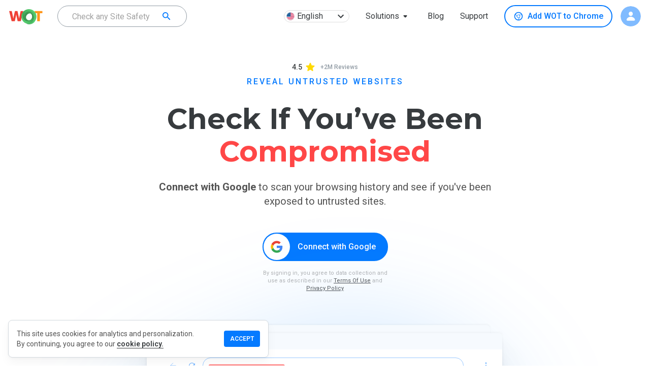

--- FILE ---
content_type: text/html; charset=utf-8
request_url: https://www.mywot.com/
body_size: 75023
content:
<!DOCTYPE html><html lang="en"><head><meta http-equiv="Content-Type" content="text/html; charset=utf-8"><meta http-equiv="X-UA-Compatible" content="IE=edge"><title>Website Safety Check &amp; Phishing Protection | WOT</title><meta name="description" content="WOT Free Browser Security for Chrome, Edge, Firefox, Android &amp; iOS. Stay protected from all online threats. Check website safety to avoid Phishing, Scams &amp; Malware."><link rel="canonical" href="https://www.mywot.com"><link rel="alternate" href="https://www.mywot.com/" hreflang="x-default"><link rel="alternate" href="https://www.mywot.com/fr/" hreflang="fr-fr"><link rel="alternate" href="https://www.mywot.com/pt/" hreflang="pt-br"><link rel="alternate" href="https://www.mywot.com/ru/" hreflang="ru-ru"><link rel="alternate" href="https://www.mywot.com/de/" hreflang="de-de"><link rel="alternate" href="https://www.mywot.com/ja/" hreflang="ja-jp"><meta name="og:locale" content="en"><meta name="og:locale:alternate" content="ru-ru"><meta name="og:type" content="website"><meta name="og:title" content="Website Safety Check &amp; Phishing Protection | WOT"><meta name="og:description" content="WOT Free Browser Security for Chrome, Edge, Firefox, Android &amp; iOS. Stay protected from all online threats. Check website safety to avoid Phishing, Scams &amp; Malware."><meta name="og:url" content="https://www.mywot.com/"><meta name="og:image" content="https://www.mywot.com/images/summary_card_image_1200x630.png"><meta name="og:image:secure_url" content="https://www.mywot.com/images/summary_card_image_1200x630.png"><meta name="og:image:width" content="1200"><meta name="og:image:height" content="630"><meta content="width=device-width,initial-scale=1.0,minimum-scale=1.0,,shrink-to-fit=yes" name="viewport"><meta content="_WXEaQFvP3LlQL6ntwm49OZYT_R0wLlmTKkFMdcm9A8" name="google-site-verification"><meta content="a8665cb26304046a" name="yandex-verification"><meta name="fb:app_id" content="1032192540177184"><meta name="msvalidate.01" content="1D893D8E55E938E4344CB9D93E4B4720"><meta name="msvalidate.01" content="E800100F1ED49A46CF11A9220074F21B"><meta name="language" content="en"><meta name="author" content="WOT Services Ltd."><meta name="copyright" content="(C) Copyright WOT Services Ltd."><meta name="twitter:card" content="summary_large_image"><meta name="twitter:description" content="WOT Free Browser Security for Chrome, Edge, Firefox, Android &amp; iOS. Stay protected from all online threats. Check website safety to avoid Phishing, Scams &amp; Malware."><meta name="twitter:site" content="@Web_of_Trust"><meta name="twitter:creator" content="@Web_of_Trust"><meta name="twitter:title" content="Website Safety Check &amp; Phishing Protection | WOT"><meta name="twitter:image" content="https://www.mywot.com/images/summary_card_image_1200x630.png"><link rel="icon" type="image/png" href="/images/favicon.png"><link rel="icon" type="image/ico" href="/images/favicon.ico"><link rel="preconnect" href="https://fonts.googleapis.com"><link rel="preconnect" href="https://fonts.gstatic.com" crossorigin><link rel="preload" as="style" href="/stylesheets/normalize.css"><link rel="stylesheet" href="https://fonts.googleapis.com/css?family=Roboto:300,400,500,600,700|Montserrat:400,500,600,700|Roboto Mono:400&amp;display=swap"><link rel="stylesheet" href="https://fonts.googleapis.com/css2?family=Mochiy+Pop+One&amp;display=swap"><link rel="stylesheet" href="https://fonts.googleapis.com/icon?family=Material+Icons&amp;display=swap"><link rel="stylesheet" href="/stylesheets/normalize.css"><link rel="chrome-webstore-item" href="https://chrome.google.com/webstore/detail/bhmmomiinigofkjcapegjjndpbikblnp"><style data-styled="jgEJGh brWCpl kKkjuC cUpcv jmbUhr drrAMG bJSWHE kaRmFw bSsHXo iTuHJL dfPfgh czSRWC ccNuYG iGersH hMgcMj kSDtxU jECkce gugOmt llBuKr kmvlXk leALAH cpGzRy hHmMDQ bUnub bxHOql cJTaGA OmGAt kgqpTY dUTxOs cgEZeK gFftYX hryvC cHcCkC dEmdBP bCwCLC lujXp fTniUF YdpWJ fsSsMb eMLfYp jXcAhK cjmrmK kqeUoq cxzVpP enipUf dwWRwH igjJdD huVZxR fcKvSi QBWHY hdnqi huhMhT ctFNEd hSRlyQ fvLmRR iGUMyh jHQISa hyrjyj iTkcoS eZaMBw aXIHI bmFTJr diPKqF jfzCEc gDynAz eDHNjM llXNAn fyulZf eWkgtk OtLub jnmmVe bPxPgs dLWwAC jNzLHj jjoAoy jwCZng ipVyMj bAjuEW iaEBRF eeEPkV fJxhOR cXopit dWpuij jZaRKV hdOjMw bYMIse eyCsbP kHEVUM fIKecl iAXPnu jiszoQ HUZLl bPGufl jqTBAq fIKpVm cgiop kJDUja bBjBAb fdCUPC hfkTJf bQpRhG iITkwe dJivuW fQyGaX bbsXGL jrArMJ kYAWWz bziaui gSswDQ JaCYD kFmNDx iPfjGp kBpVHE gJLPcu gKjcWT kJmQml jMQSPi cZLwcZ hooEW cBkkuQ TyDkP bUzYBU hltFi cMGRSI bfSkZS bMWvVC iebFpu fPdPm iqqZWZ kDFrPa cOePsU wnWUv MJpzk cTKHbP hvMPiN iarWCv kPlGFQ jRjDpZ fnNCST dMxFQe hHMaEi eYQiGI ezAekD glCUsg cmXQHz kracuL bvkfGr slohI ynUxl kNdjju chPpOm gAimmX ieXicG irlynb kTyhwV bLQffs iXMLgr biwGyY igUMXH fKIxwM hCZvAu bIsfpH iqAejj bfdxbw FHqeO bOJjNS gauSAz egglNc cXXQMz kNJsbS bctRyj eOkuxd gTciGM czRGwL kkWutt jyoFRQ fZxGuY dqEfFM cxEFAQ hshKua dfBWZr bbkLNy gzdpbR jRRNCL fAoAuu eBKXh gCQyxq cNaGxM iAOrFZ dhDGIa ldQpJD brkQRm sHVTR cYEooJ hRtVWh dueHDT eUezCX dlXslX kPMqFf iZNAyj iNTycN inhETz gdbRjz fcMaqC hufwyo geJidN euenVf bFTzct clXgdG kZojCB iFplFH VArVH iBJYHY fNhvmd gzxIYO csbCSB Zzwiw begvFO gvtnQP brVXwn URRup kcYzYV geWbcc cUSsLG fSNYet kJTWuy bOmKXm ksTbxg fiTYkD kIArQn kffNvo gAxtTY bAlfXb bkijbn gewrqX fOzZmu kmRzsy kbGhaZ eBZPNF jrKBUZ ilNuJf jmpNxM jIDejp iGgJNN eSJGri ewpeuN itjvir bdFjLB dJrPbr cOJaqU fDDkKD hOyhbV gcwCEp ixRYSx dIqIEV buUbZr jKEzZQ iWAnol lgsUEv jQagtG dUzQgJ hlmybL iIVQeA cMjGkI iGgOko IwmeP icsDYM gSVdVw dJplzX iRNmHM dnzXGO hDBiKN dOzCzw krHUJQ fsAlmi kmCaUp ivNUWU euSCkP eFGkOE llWovu dfzVXM fgBgpY gmzBqJ fBkXba bGVNqG bruEVi hFeEdo dtIXGJ gXzHzc gNJEUj krdbnh jowKVO kLuBio hESwgf iQuHZq hromNR kHLnbS kuozNz fAQwls hFoGHF dlmAke gCGnjS fVpQzA jcRcqh klRNg iNfGOA loiJmU lafPvc bqwBjz jKWSQw jvkCtm gJzsPF klPKQA kKwbQt hxebbA ksaZPw hIDbCh ejEITj eXvlpF eRufPL NYguJ kFYBwB jkxYVX dROPmw kfrnow golEai fWBKND iPhQLy cYyGNN jbGnpy fYSpLH caTzgP kgotIh ejpsea dulVXw eVwiSs jgeKBV bUSSAK itfJAO jWCPsj kyRjpF hFszlk kxASfj bWPasn cCeyqR kJNvjo lhYmjI ednkUc jkiHKk hRScru iDRDaI bhjcJk dQBcGN fHitXN ofQOv eKQDOA hBKZmh fLzITM frIFrC kyMtwI ilhFPh nHoGQ iRPzVY iJmENC esbdhV FkSFD gWCSxf dBVnGW exZJrg gBXQab iptWlt dsxeiw ggOleJ fDBvQm gWVqeV bQnweH bTbNum cFHwmN bzvobE GFqDx lmJLwN hGZFvH cAuTSb kZDpqf hwBrgP dQBupe dCYsLV jgdxcV hFYoMC KXUHV dcGXRV bugBUN mudGG jsrOQm fmDQZP gVezUW gjtrYM beaXLv hIuxmr eFCsMZ laybkC bvabld cKjGqX ijFtYn fzzwXA iXZKyz hMHXUt jfVfGM brdBbf bGpFJd bwGfqv cAYzVJ jqWXQF euecJy feAOfs htctJt kzMmsE bkVCyL kTxxtS jiMgQe eUZbUj fJXZOn faJLOF fQEMVj cSDNkd ksCTNG hrqIPq eZohtj eesmtI iJpiBf hRtHKH ghEgsF cWVbJZ bAIhxs gagljA ItiWb fyEfRs kXAKlg bEKqV ezpvJz fhKwVU iEpQxW hwDeqd hNrbaw blEUQR fYIwhS cSgxxh eRcFGJ iWmQuR kylzwb gnAdnT pXUQt dplIlh ktmoiX glSaPX kdZDDw eAdYTr dpXLnD cbLmwF iMqSNy jlOPjp hXJsSY fhnvqJ gMWMeM fyGkcT kggwBV gAqgoP iHxSLf bHDSIA bUSBEt iKjVLo iYztQX bqdNro dFWFpO ijekLM fprzKz gqSoh kAumoM klabZV iaLEvr sInZo drMLXD fgKKVC eCnuhn bxpGkt hEbtWT kdDJyY dBKpHB bCape fFApOp bJKBBx hlppMb btIfER cmlIQI JdBml iGrXOC duDpaq blbupd kcOBLs gOGSfk coEhZD btIZMX hzioaa ihNvTR cNYeMx jLKhrw hoGLlP fHZghS gTiNpG iWMxck ePaxeL hBlROY bMaKzn fcCzik iZsErL cwHVZv cCaDmH eOMcGx jTQuvK izSpqL UpfcS hhZcTE bReTTU ggckxB daodQW brCJfU ieWojj hZyxnn eYwyfB jfmdyR jFBqMC dJuUNN gxqpsO epwJsS bqwVAr kvhART YaOsM dhuHjl dOimsN hEVQMg LgNMh jRPPEE bYCYYB dsfbxN VVfDM kRNHYs eRByUf hQZDSh gmnSqb bVYYPL cErEWf jwGUld duDoRI jZBnnQ gZmFHZ gpVWgS grzQmv bkxlBH ivKlgf fWgjC eyjFZo bHXDCH cuaSDw hTWUXE fQsugs eYEoHb fDKDPO dfNWsQ hNYZIF pKrJk byFLeN jRxBZg cTOGxi fGoghH bmHWyb lhYVk clTvQy iLZXZp hSsjZP iFBzmm eJGcTT jsDNHM gIQPVR hLmqmT jVSXMI cAkSCN dJShTL BClrm jntQdz gOsWGC bCPqZm jNwegn dZocUK ityaYs gqqWdB haLQGH gPnEmz eWcIRv hcnwed cVzolW gxVQbp hCIHcP bbAxdy kiBJDH jEkhEF cZnCqe gVRiar hSmspZ dXOeOK kirmqY bNsiZY fjpSxQ gNePyI jbWxRH jElYRg YYoBm gYSJTZ hXBoWG iTEQlv dmFDIl fpKGWY dXEuyK dWShdO cqyJnJ cOTbVS bVXOcK zCplk jEyVFG gIluef cZrvZe fwDbEK ffCkTX keDEoR jkAUXK hpDkPm hZsJnE jrSesL xCQVF fNqnNA cGIIfD iRXBGE" data-styled-version="4.4.1">
/* sc-component-id: StyledUtils__FlexRow-sc-14r66vj-0 */
.iNTycN{display:-webkit-box;display:-webkit-flex;display:-ms-flexbox;display:flex;-webkit-flex-direction:row;-ms-flex-direction:row;flex-direction:row;}
/* sc-component-id: StyledUtils__FlexColumn-sc-14r66vj-1 */
.bBjBAb{display:-webkit-box;display:-webkit-flex;display:-ms-flexbox;display:flex;-webkit-flex-direction:column;-ms-flex-direction:column;flex-direction:column;}
/* sc-component-id: StyledUtils__FlexRowCentered-sc-14r66vj-3 */
.kSDtxU{display:-webkit-box;display:-webkit-flex;display:-ms-flexbox;display:flex;-webkit-flex-direction:row;-ms-flex-direction:row;flex-direction:row;-webkit-align-items:center;-webkit-box-align:center;-ms-flex-align:center;align-items:center;}
/* sc-component-id: StyledUtils__Donut-sc-14r66vj-9 */
.fWgjC{width:18px;height:18px;background-size:contain;background-repeat:no-repeat;background-image:url(/images/donut/gray.png);}
/* sc-component-id: StyledUtils__Shield-sc-14r66vj-10 */
.bCwCLC{width:18px;height:18px;background-size:contain;background-repeat:no-repeat;background-image:url(/images/donut/orange.png);background-image:url(/images/shields/orange.svg);}.lujXp{width:18px;height:18px;background-size:contain;background-repeat:no-repeat;background-image:url(/images/donut/gray.png);background-image:url(/images/shields/gray.svg);}.fTniUF{width:18px;height:18px;background-size:contain;background-repeat:no-repeat;background-image:url(/images/donut/green.png);background-image:url(/images/shields/green.svg);}.YdpWJ{width:18px;height:18px;background-size:contain;background-repeat:no-repeat;background-image:url(/images/donut/red.png);background-image:url(/images/shields/red.svg);}
/* sc-component-id: StyledUtils__WotLogo-sc-14r66vj-11 */
.ggckxB{width:73px;height:33px;background-size:contain;background-repeat:no-repeat;background-position:center center;background-image:url(/images/logo.svg);}
/* sc-component-id: StyledUtils__CallToAction-sc-14r66vj-12 */
.bVXOcK{border-radius:4px;background-color:#f4f6f2;padding:14px;min-width:192px;color:#1b1b1b;font-weight:bold;text-transform:uppercase;text-align:center;cursor:pointer;}
/* sc-component-id: StyledInstallWOT__DesktopButton-sc-1y1bf2y-4 */
.bctRyj{display:-webkit-box;display:-webkit-flex;display:-ms-flexbox;display:flex;-webkit-flex-direction:row;-ms-flex-direction:row;flex-direction:row;-webkit-align-items:center;-webkit-box-align:center;-ms-flex-align:center;align-items:center;cursor:pointer;box-sizing:border-box;border:2px solid #057aff;-webkit-transition:0.2s linear all;transition:0.2s linear all;border-radius:99px;font-style:normal;text-transform:initial;padding:9px 16px;margin:0;font-size:16px;font-weight:500;line-height:inherit;color:#057aff;background:white;} .bctRyj .StyledInstallWOT__BrowserIcon-sc-1y1bf2y-5{margin-right:8px;height:20px;width:20px;background-size:contain;background-repeat:no-repeat;} .bctRyj .StyledInstallWOT__BrowserIcon-sc-1y1bf2y-5{background-image:url('/images/icons/browsers/chrome-blue.svg');} .bctRyj:hover{color:white;background:#057aff;} .bctRyj:hover .StyledInstallWOT__BrowserIcon-sc-1y1bf2y-5{background-image:url('/images/icons/browsers/chrome-white.svg');}.eOkuxd{display:-webkit-box;display:-webkit-flex;display:-ms-flexbox;display:flex;-webkit-flex-direction:row;-ms-flex-direction:row;flex-direction:row;-webkit-align-items:center;-webkit-box-align:center;-ms-flex-align:center;align-items:center;cursor:pointer;box-sizing:border-box;border:2px solid #057aff;-webkit-transition:0.2s linear all;transition:0.2s linear all;border-radius:99px;font-style:normal;text-transform:initial;padding:9px 16px;margin:0;font-size:16px;font-weight:500;line-height:inherit;color:#057aff;background:white;} .eOkuxd .StyledInstallWOT__BrowserIcon-sc-1y1bf2y-5{margin-right:8px;height:20px;width:20px;background-size:contain;background-repeat:no-repeat;} .eOkuxd .StyledInstallWOT__BrowserIcon-sc-1y1bf2y-5{background-image:url('/images/icons/browsers/firefox-blue.svg');} .eOkuxd:hover{color:white;background:#057aff;} .eOkuxd:hover .StyledInstallWOT__BrowserIcon-sc-1y1bf2y-5{background-image:url('/images/icons/browsers/firefox-white.svg');}.gTciGM{display:-webkit-box;display:-webkit-flex;display:-ms-flexbox;display:flex;-webkit-flex-direction:row;-ms-flex-direction:row;flex-direction:row;-webkit-align-items:center;-webkit-box-align:center;-ms-flex-align:center;align-items:center;cursor:pointer;box-sizing:border-box;border:2px solid #057aff;-webkit-transition:0.2s linear all;transition:0.2s linear all;border-radius:99px;font-style:normal;text-transform:initial;padding:9px 16px;margin:0;font-size:16px;font-weight:500;line-height:inherit;color:#057aff;background:white;} .gTciGM .StyledInstallWOT__BrowserIcon-sc-1y1bf2y-5{margin-right:8px;height:20px;width:20px;background-size:contain;background-repeat:no-repeat;} .gTciGM .StyledInstallWOT__BrowserIcon-sc-1y1bf2y-5{background-image:url('/images/icons/browsers/edge-blue.svg');} .gTciGM:hover{color:white;background:#057aff;} .gTciGM:hover .StyledInstallWOT__BrowserIcon-sc-1y1bf2y-5{background-image:url('/images/icons/browsers/edge-white.svg');}.czRGwL{display:-webkit-box;display:-webkit-flex;display:-ms-flexbox;display:flex;-webkit-flex-direction:row;-ms-flex-direction:row;flex-direction:row;-webkit-align-items:center;-webkit-box-align:center;-ms-flex-align:center;align-items:center;cursor:pointer;box-sizing:border-box;border:2px solid #057aff;-webkit-transition:0.2s linear all;transition:0.2s linear all;border-radius:99px;font-style:normal;text-transform:initial;padding:9px 16px;margin:0;font-size:16px;font-weight:500;line-height:inherit;color:#057aff;background:white;} .czRGwL .StyledInstallWOT__BrowserIcon-sc-1y1bf2y-5{margin-right:8px;height:20px;width:20px;background-size:contain;background-repeat:no-repeat;} .czRGwL .StyledInstallWOT__BrowserIcon-sc-1y1bf2y-5{background-image:url('/images/icons/browsers/opera-blue.svg');} .czRGwL:hover{color:white;background:#057aff;} .czRGwL:hover .StyledInstallWOT__BrowserIcon-sc-1y1bf2y-5{background-image:url('/images/icons/browsers/opera-white.svg');}.kkWutt{display:-webkit-box;display:-webkit-flex;display:-ms-flexbox;display:flex;-webkit-flex-direction:row;-ms-flex-direction:row;flex-direction:row;-webkit-align-items:center;-webkit-box-align:center;-ms-flex-align:center;align-items:center;cursor:pointer;box-sizing:border-box;border:2px solid #057aff;-webkit-transition:0.2s linear all;transition:0.2s linear all;border-radius:99px;font-style:normal;text-transform:initial;padding:8px 24px;margin:0;font-size:16pxpx;font-weight:600;line-height:24px;color:white;background:#057aff;} .kkWutt .StyledInstallWOT__BrowserIcon-sc-1y1bf2y-5{margin-right:8px;height:20px;width:20px;background-size:contain;background-repeat:no-repeat;} .kkWutt .StyledInstallWOT__BrowserIcon-sc-1y1bf2y-5{background-image:url('/images/icons/browsers/firefox-color.svg');}.jyoFRQ{display:-webkit-box;display:-webkit-flex;display:-ms-flexbox;display:flex;-webkit-flex-direction:row;-ms-flex-direction:row;flex-direction:row;-webkit-align-items:center;-webkit-box-align:center;-ms-flex-align:center;align-items:center;cursor:pointer;box-sizing:border-box;border:2px solid #057aff;-webkit-transition:0.2s linear all;transition:0.2s linear all;border-radius:99px;font-style:normal;text-transform:initial;padding:9px 16px;margin:0;font-size:16px;font-weight:500;line-height:inherit;color:#057aff;background:white;} .jyoFRQ:hover{color:white;background:#057aff;}
/* sc-component-id: StyledAvatar__StyledUserAvatar-sc-11lwzp0-0 */
.leALAH{width:48px;height:48px;background-size:cover;color:#ffffff;border-radius:50%;text-align:center;line-height:48px;font-size:20px;font-family:'Roboto',sans-serif;} @media (max-width:894px){.leALAH{line-height:40px;font-size:16px;}} .leALAH span{opacity:0.9;text-transform:capitalize;} .leALAH img{width:inherit;height:inherit;border-radius:50%;object-fit:cover;}
/* sc-component-id: StyledLanguageChooser__LangButton-sc-3dtfdm-0 */
.hMgcMj{cursor:pointer;display:-webkit-box;display:-webkit-flex;display:-ms-flexbox;display:flex;-webkit-box-pack:justify;-webkit-justify-content:space-between;-ms-flex-pack:justify;justify-content:space-between;-webkit-align-items:center;-webkit-box-align:center;-ms-flex-align:center;align-items:center;font-size:16px;margin:6px 16px;min-width:129px;height:24px;padding:4px;background:white;border-radius:12px;color:#373b3e;border:1px solid #dedede;box-shadow:none;} .hMgcMj:hover{box-shadow:0 0 0.5px 1px #efefef;}
/* sc-component-id: StyledLanguageChooser__MenuItemFlag-sc-3dtfdm-3 */
.jECkce{border-radius:15px;width:16px;height:16px;}
/* sc-component-id: StyledLanguageChooser__LanguageChooserText-sc-3dtfdm-11 */
.gugOmt{font-weight:normal;margin-left:5px;}
/* sc-component-id: StyledSearchBar__Root-sc-1ouzn1c-0 */
.hRScru{display:-webkit-box;display:-webkit-flex;display:-ms-flexbox;display:flex;-webkit-box-pack:center;-webkit-justify-content:center;-ms-flex-pack:center;justify-content:center;margin:16px;padding:8px;} @media (max-width:894px){.hRScru{margin:16px 0px 0px 0px;}}
/* sc-component-id: StyledSearchBar__ToolbarContainer-sc-1ouzn1c-1 */
.iDRDaI{display:-webkit-box;display:-webkit-flex;display:-ms-flexbox;display:flex;-webkit-flex-direction:row;-ms-flex-direction:row;flex-direction:row;height:56px;width:544px;border-radius:4px;-webkit-align-items:center;-webkit-box-align:center;-ms-flex-align:center;align-items:center;background-color:white;-webkit-box-pack:justify;-webkit-justify-content:space-between;-ms-flex-pack:justify;justify-content:space-between;box-shadow:0 8px 16px 0 rgba(112,112,112,0.16),0 2px 4px 0 rgba(61,61,61,0.04);} @media (max-width:894px){.iDRDaI{width:100%;}}
/* sc-component-id: StyledSearchBar__StyledToolbar-sc-1ouzn1c-2 */
.bhjcJk{padding-left:0px;}
/* sc-component-id: StyledSearchBar__SearchButton-sc-1ouzn1c-3 */
.dQBcGN{display:-webkit-box;display:-webkit-flex;display:-ms-flexbox;display:flex;cursor:pointer;margin:8px;-webkit-align-items:center;-webkit-box-align:center;-ms-flex-align:center;align-items:center;-webkit-box-pack:center;-webkit-justify-content:center;-ms-flex-pack:center;justify-content:center;color:white;width:120px;height:40px;font-size:14px;font-weight:bold;border-radius:4px;background-color:#037aff;} .dQBcGN:hover{box-shadow:0 0 8px 0 rgba(53,90,60,0.3);background-color:#036bdf;} @media (max-width:894px){.dQBcGN{width:auto;margin:0px;}}
/* sc-component-id: StyledInstallContainer__GoogleLink-sc-jubsjz-1 */
.jbGnpy{background-size:contain;background-repeat:no-repeat;background-image:url(/images/mobile/stores/store-badges_google_full_color.svg);width:164.5px;height:47px;margin-right:6px;margin-bottom:8px;}
/* sc-component-id: StyledInstallContainer__AppleLink-sc-jubsjz-2 */
.mudGG{background-size:contain;background-repeat:no-repeat;background-image:url(/images/mobile/stores/store-badges_apple_full.svg);width:164.5px;height:47px;margin-left:6px;}
/* sc-component-id: StyledInstallContainer__InstallButtonContainerRow-sc-jubsjz-3 */
.chPpOm{display:-webkit-box;display:-webkit-flex;display:-ms-flexbox;display:flex;-webkit-flex-direction:row;-ms-flex-direction:row;flex-direction:row;margin-top:1px;-webkit-box-pack:center;-webkit-justify-content:center;-ms-flex-pack:center;justify-content:center;z-index:2;}
/* sc-component-id: StyledHeader__ToolbarContainer-sc-lqxcay-0 */
.jmbUhr{display:-webkit-box;display:-webkit-flex;display:-ms-flexbox;display:flex;-webkit-flex-direction:row;-ms-flex-direction:row;flex-direction:row;width:100%;-webkit-box-pack:center;-webkit-justify-content:center;-ms-flex-pack:center;justify-content:center;}
/* sc-component-id: StyledHeader__StyledToolbar-sc-lqxcay-1 */
.drrAMG{padding:0 18px !important;max-width:100%;border-bottom:1px solid #DEDEDE;} @media (max-width:894px){}.bJSWHE{padding:0 18px !important;max-width:100%;} @media (max-width:894px){.bJSWHE{box-shadow:0 3px 10px -1px #DEDEDE;}}
/* sc-component-id: StyledHeader__HeaderContainer-sc-lqxcay-2 */
.kKkjuC{box-shadow:none;} @media (max-width:894px){.kKkjuC header{top:64px;-webkit-transition:top 0.3s ease-in-out;transition:top 0.3s ease-in-out;}} .kKkjuC #downshift-0-input-input{background-color:transparent;} .kKkjuC #buttonLink{font-size:16px;font-weight:400;line-height:16px;text-align:center;color:#373b3e;}.cUpcv{box-shadow:none;} @media (max-width:894px){.cUpcv header{top:0px;-webkit-transition:top 0.3s ease-in-out;transition:top 0.3s ease-in-out;}} .cUpcv #downshift-0-input-input{background-color:transparent;} .cUpcv #buttonLink{font-size:16px;font-weight:400;line-height:16px;text-align:center;color:#373b3e;}
/* sc-component-id: StyledHeader__Root-sc-lqxcay-3 */
.jgEJGh{-webkit-box-flex:1;-webkit-flex-grow:1;-ms-flex-positive:1;flex-grow:1;white-space:nowrap;height:64px;} @media screen and (max-width:894px){.jgEJGh{height:192px;-webkit-transition:height 0.3s ease-in-out;transition:height 0.3s ease-in-out;}}.brWCpl{-webkit-box-flex:1;-webkit-flex-grow:1;-ms-flex-positive:1;flex-grow:1;white-space:nowrap;height:64px;} @media screen and (max-width:894px){.brWCpl{height:128px;-webkit-transition:height 0.3s ease-in-out;transition:height 0.3s ease-in-out;}}
/* sc-component-id: StyledHeader__FlexRight-sc-lqxcay-6 */
.kmvlXk{display:-webkit-box;display:-webkit-flex;display:-ms-flexbox;display:flex;-webkit-box-pack:end;-webkit-justify-content:flex-end;-ms-flex-pack:end;justify-content:flex-end;}
/* sc-component-id: StyledHeader__FlexFullWidth-sc-lqxcay-8 */
.dfPfgh{display:-webkit-box;display:-webkit-flex;display:-ms-flexbox;display:flex;width:100%;}
/* sc-component-id: StyledHeader__AlignRight-sc-lqxcay-9 */
.iGersH{display:-webkit-box;display:-webkit-flex;display:-ms-flexbox;display:flex;-webkit-box-pack:end;-webkit-justify-content:flex-end;-ms-flex-pack:end;justify-content:flex-end;font-size:14px;font-weight:bold;text-align:right;color:#929292;line-height:1.43;text-transform:capitalize;width:100%;-webkit-align-items:center;-webkit-box-align:center;-ms-flex-align:center;align-items:center;} .iGersH [data-automation='desktop-menu-item']{font-size:14px;font-weight:bold;text-align:right;color:#373b3e;line-height:1.43;text-transform:capitalize;border-radius:999px;} .iGersH [data-automation='desktop-menu-item']:hover{color:#252525;background-color:#f1f7fd;} .iGersH .StyledInstallContainer__InstallButtonContainerRow-sc-jubsjz-3{padding:0 16px;} .iGersH #wot-install-button{height:40px;border-radius:24px;box-shadow:0 1px 8px 0 rgba(0,0,0,0.2);background-color:#037aff;color:#fff;margin:-1px 0 0;padding:0 16px;font-size:16px;text-transform:none;-webkit-align-self:center;-ms-flex-item-align:center;align-self:center;} .iGersH #wot-install-button:hover{background-color:#036bdf;}
/* sc-component-id: StyledHeader__InstallWotPlaceHolder-sc-lqxcay-10 */
.llBuKr{margin:0 16px;}
/* sc-component-id: StyledHeader__Logo-sc-lqxcay-12 */
.kaRmFw{width:70px;min-width:70px;height:39px;cursor:pointer;font-size:0;margin-top:11px;margin-right:25px;box-sizing:border-box;background-size:70px;background-image:url(/images/logo.svg);background-repeat:no-repeat;} @media (max-width:894px){.kaRmFw{margin-right:0px;margin-top:15px;}}
/* sc-component-id: StyledHeader__LogIn-sc-lqxcay-16 */
.kKwbQt{display:table-cell;vertical-align:middle;font-size:16px;font-weight:400;line-height:16px;text-align:center;color:#037aff;} .kKwbQt:hover{color:#ffffff;}
/* sc-component-id: StyledHeader__InvisibleLoginForExternalTrigger-sc-lqxcay-17 */
.klPKQA{display:none;}
/* sc-component-id: StyledHeader__SearchBarHomepageRoot-sc-lqxcay-24 */
.bSsHXo{display:-webkit-box;display:-webkit-flex;display:-ms-flexbox;display:flex;-webkit-box-pack:center;-webkit-justify-content:center;-ms-flex-pack:center;justify-content:center;}
/* sc-component-id: StyledHeader__SearchBarHomepageContainer-sc-lqxcay-25 */
.iTuHJL{display:-webkit-box;display:-webkit-flex;display:-ms-flexbox;display:flex;-webkit-flex-direction:row;-ms-flex-direction:row;flex-direction:row;height:40px;-webkit-align-items:center;-webkit-box-align:center;-ms-flex-align:center;align-items:center;border-radius:999px;-webkit-box-pack:center;-webkit-justify-content:center;-ms-flex-pack:center;justify-content:center;border:1px solid #929CA5;box-shadow:none;} .iTuHJL:hover{border:1px solid #057AFF;}
/* sc-component-id: StyledHeader__SearchButtonHomepage-sc-lqxcay-27 */
.czSRWC{display:-webkit-box;display:-webkit-flex;display:-ms-flexbox;display:flex;cursor:pointer;} @media (max-width:894px){.czSRWC{padding-right:10px;}}
/* sc-component-id: StyledHeader__SearchBarIconHomepage-sc-lqxcay-28 */
.ccNuYG{margin:12px;width:16px;height:16px;background-size:cover;background-repeat:no-repeat;background-position:center center;background-image:url(/images/icons/search-grey.svg);margin:12px 3px;background-image:url(/images/icons/search-blue.svg);} @media (max-width:894px){.ccNuYG{margin:9px;}}
/* sc-component-id: StyledHeader__CrossPromoHeaderContainer-sc-lqxcay-30 */
.loiJmU{display:-webkit-box;display:-webkit-flex;display:-ms-flexbox;display:flex;-webkit-flex:1;-ms-flex:1;flex:1;-webkit-align-items:center;-webkit-box-align:center;-ms-flex-align:center;align-items:center;width:100%;-webkit-align-items:center;-webkit-box-align:center;-ms-flex-align:center;align-items:center;-webkit-box-pack:space-around;-webkit-justify-content:space-around;-ms-flex-pack:space-around;justify-content:space-around;gap:11px;background:linear-gradient(to bottom,#068cff6e,#ffffff);padding-inline:20px;}
/* sc-component-id: StyledHeader__CrossPromoHeaderColumn-sc-lqxcay-31 */
.lafPvc{display:-webkit-box;display:-webkit-flex;display:-ms-flexbox;display:flex;-webkit-flex-direction:column;-ms-flex-direction:column;flex-direction:column;-webkit-box-pack:center;-webkit-justify-content:center;-ms-flex-pack:center;justify-content:center;gap:0px;-webkit-align-items:center;-webkit-box-align:center;-ms-flex-align:center;align-items:center;margin-left:30px;}
/* sc-component-id: StyledHeader__CrossPromoTitle-sc-lqxcay-32 */
.bqwBjz{font-family:'Roboto',sans-serif;font-size:11px;font-weight:500;background:linear-gradient(to right,#373b3e,#1a8aff);-webkit-background-clip:text;-webkit-text-fill-color:transparent;background-clip:text;}
/* sc-component-id: StyledHeader__CrossPromoAppName-sc-lqxcay-33 */
.jKWSQw{font-family:'Mochiy Pop One','Roboto',sans-serif;font-size:15,64px;font-weight:400;color:#1a8aff;}
/* sc-component-id: StyledHeader__CrossPromoDownloadButtonLabel-sc-lqxcay-34 */
.gJzsPF{font-family:'Roboto',sans-serif;font-size:11px;font-weight:500;background:linear-gradient(to right,#373b3e,#1a8aff);-webkit-background-clip:text;-webkit-text-fill-color:transparent;background-clip:text;font-size:13px;}
/* sc-component-id: StyledHeader__CrossPromoDownloadButton-sc-lqxcay-35 */
.jvkCtm{cursor:pointer;border-radius:99px;background-color:#ffffff;padding:5px 15px;border:2px solid transparent;background-image:linear-gradient(white,white),linear-gradient(to right,#373b3e,#1a8aff);background-origin:border-box;background-clip:padding-box,border-box;margin-right:30px;}
/* sc-component-id: StyledFooter__FooterContainer-sc-wvdt9-0 */
.ezAekD{display:-webkit-box;display:-webkit-flex;display:-ms-flexbox;display:flex;-webkit-box-pack:center;-webkit-justify-content:center;-ms-flex-pack:center;justify-content:center;width:100%;position:relative;} .ezAekD .StyledInstallContainer__InstallButtonContainerRow-sc-jubsjz-3{-webkit-flex-direction:column;-ms-flex-direction:column;flex-direction:column;-webkit-align-self:flex-start;-ms-flex-item-align:start;align-self:flex-start;margin:12px;z-index:0;} @media (max-width:894px){.ezAekD .StyledInstallContainer__InstallButtonContainerRow-sc-jubsjz-3{margin:6px;-webkit-flex-direction:row;-ms-flex-direction:row;flex-direction:row;-webkit-align-self:center;-ms-flex-item-align:center;align-self:center;}} .ezAekD #wot-install-button{width:219px;height:48px;border-radius:24px;box-shadow:0 1px 8px 0 rgba(0,0,0,0.2);background-color:#4989f4;font-size:14px;color:#fff;-webkit-align-self:center;-ms-flex-item-align:center;align-self:center;} .ezAekD #wot-install-button:hover{background-color:#036bdf;} .ezAekD .StyledInstallContainer__GoogleLink-sc-jubsjz-1,.ezAekD .StyledInstallContainer__AppleLink-sc-jubsjz-2{-webkit-align-self:flex-end;-ms-flex-item-align:end;align-self:flex-end;margin:5px 0px;width:140px;height:40px;} @media (max-width:894px){.ezAekD .StyledInstallContainer__GoogleLink-sc-jubsjz-1,.ezAekD .StyledInstallContainer__AppleLink-sc-jubsjz-2{margin:6px;}}
/* sc-component-id: StyledFooter__FooterWrapper-sc-wvdt9-1 */
.iPhQLy{display:-webkit-box;display:-webkit-flex;display:-ms-flexbox;display:flex;-webkit-flex-direction:column;-ms-flex-direction:column;flex-direction:column;-webkit-box-pack:space-around;-webkit-justify-content:space-around;-ms-flex-pack:space-around;justify-content:space-around;-webkit-align-items:center;-webkit-box-align:center;-ms-flex-align:center;align-items:center;} @media (max-width:894px){.iPhQLy{margin:12px;-webkit-box-flex:1;-webkit-flex-grow:1;-ms-flex-positive:1;flex-grow:1;}}
/* sc-component-id: StyledFooter__TopRow-sc-wvdt9-2 */
.glCUsg{display:-webkit-box;display:-webkit-flex;display:-ms-flexbox;display:flex;-webkit-flex-direction:row;-ms-flex-direction:row;flex-direction:row;display:-webkit-box;display:-webkit-flex;display:-ms-flexbox;display:flex;-webkit-flex-direction:row;-ms-flex-direction:row;flex-direction:row;-webkit-box-pack:justify;-webkit-justify-content:space-between;-ms-flex-pack:justify;justify-content:space-between;-webkit-flex-wrap:nowrap;-ms-flex-wrap:nowrap;flex-wrap:nowrap;margin-bottom:50px;}
/* sc-component-id: StyledFooter__BottomRow-sc-wvdt9-3 */
.gAimmX{display:-webkit-box;display:-webkit-flex;display:-ms-flexbox;display:flex;-webkit-flex-direction:row;-ms-flex-direction:row;flex-direction:row;-webkit-align-items:center;-webkit-box-align:center;-ms-flex-align:center;align-items:center;width:100%;height:56px;-webkit-flex-wrap:wrap;-ms-flex-wrap:wrap;flex-wrap:wrap;background-color:#f7f7f7;position:absolute;bottom:0;right:0;z-index:1;}
/* sc-component-id: StyledFooter__Logo-sc-wvdt9-4 */
.cmXQHz{display:-webkit-box;display:-webkit-flex;display:-ms-flexbox;display:flex;width:96px;height:44px;margin:12px;background-size:96px;background-repeat:no-repeat;background-position:center;background-image:url(/images/logo.svg);cursor:pointer;} @media (max-width:894px){.cmXQHz{margin:12px;}}
/* sc-component-id: StyledFooter__SeparatorLine-sc-wvdt9-5 */
.cYyGNN{height:1px;width:95%;background-color:#eaeaea;margin:24px 12px;}
/* sc-component-id: StyledFooter__SeparatorDot-sc-wvdt9-6 */
.kTyhwV{color:#b2b2b2;margin:0 8px;} .kTyhwV::before{content:'·';}
/* sc-component-id: StyledFooter__SeparatorColumn-sc-wvdt9-7 */
.bOJjNS{border-right:1px solid #b2b2b2;height:24px;}
/* sc-component-id: StyledFooter__LanguageFlag-sc-wvdt9-8 */
.kracuL{-webkit-align-self:center;-ms-flex-item-align:center;align-self:center;width:16px;height:16px;background-size:25px;border-radius:15px;margin:5px;}
/* sc-component-id: StyledFooter__LanguageSelected-sc-wvdt9-9 */
.bvkfGr{font-family:'Roboto',sans-serif;text-transform:capitalize;margin:5px;}
/* sc-component-id: StyledFooter__MenuContainer-sc-wvdt9-10 */
.ynUxl{display:-webkit-box;display:-webkit-flex;display:-ms-flexbox;display:flex;width:100%;-webkit-flex-wrap:nowrap;-ms-flex-wrap:nowrap;flex-wrap:nowrap;-webkit-box-pack:space-around;-webkit-justify-content:space-around;-ms-flex-pack:space-around;justify-content:space-around;margin:12px;} @media (min-width:480px) and (max-width:894px){.ynUxl{width:100%;}} @media (max-width:479px){.ynUxl{-webkit-flex-direction:column;-ms-flex-direction:column;flex-direction:column;width:343px;margin:16px;}} .ynUxl #wot-footer-menu-Downloads-title ~ div{margin:0;}
/* sc-component-id: StyledFooter__MenuTitle-sc-wvdt9-11 */
.kNdjju{font-family:'Roboto',sans-serif;font-size:20px;font-weight:500;line-height:28px;color:#252525;margin:0 0 24px 0;}
/* sc-component-id: StyledFooter__LinksContainer-sc-wvdt9-12 */
.ieXicG{display:-webkit-box;display:-webkit-flex;display:-ms-flexbox;display:flex;-webkit-box-pack:justify;-webkit-justify-content:space-between;-ms-flex-pack:justify;justify-content:space-between;-webkit-align-items:center;-webkit-box-align:center;-ms-flex-align:center;align-items:center;} @media (max-width:894px){.ieXicG{margin:16px 0 0;-webkit-align-items:center;-webkit-box-align:center;-ms-flex-align:center;align-items:center;-webkit-flex-wrap:wrap;-ms-flex-wrap:wrap;flex-wrap:wrap;-webkit-box-pack:space-evenly;-webkit-justify-content:space-evenly;-ms-flex-pack:space-evenly;justify-content:space-evenly;width:100%;}}
/* sc-component-id: StyledFooter__StyledLink-sc-wvdt9-13 */
.irlynb{font-weight:400;font-size:14px;line-height:14px;-webkit-text-decoration:none;text-decoration:none;color:#b2b2b2;} @media (max-width:894px){.irlynb{color:#252525;}}
/* sc-component-id: StyledFooter__SocialAndCopyrightContainer-sc-wvdt9-14 */
.bLQffs{display:-webkit-box;display:-webkit-flex;display:-ms-flexbox;display:flex;margin-right:auto;-webkit-flex-direction:column;-ms-flex-direction:column;flex-direction:column;-webkit-box-pack:space-evenly;-webkit-justify-content:space-evenly;-ms-flex-pack:space-evenly;justify-content:space-evenly;-webkit-align-items:flex-end;-webkit-box-align:flex-end;-ms-flex-align:flex-end;align-items:flex-end;}
/* sc-component-id: StyledFooter__CopyrightText-sc-wvdt9-15 */
.iXMLgr{font-size:14px;margin-right:8px;color:#b2b2b2;} @media (max-width:894px){.iXMLgr{margin-top:85px;}}
/* sc-component-id: StyledFooter__AlsoAvailableOnContainer-sc-wvdt9-16 */
.biwGyY{display:-webkit-box;display:-webkit-flex;display:-ms-flexbox;display:flex;-webkit-flex-direction:row;-ms-flex-direction:row;flex-direction:row;-webkit-align-items:center;-webkit-box-align:center;-ms-flex-align:center;align-items:center;}
/* sc-component-id: StyledFooter__BrowserIcon-sc-wvdt9-17 */
.igUMXH{width:20px;height:20px;cursor:pointer;margin:0px 4px;box-sizing:border-box;background:url(/images/icons/browsers/chrome-grey.svg) center center/contain no-repeat;}.fKIxwM{width:20px;height:20px;cursor:pointer;margin:0px 4px;box-sizing:border-box;background:url(/images/icons/browsers/firefox-grey.svg) center center/contain no-repeat;}.hCZvAu{width:20px;height:20px;cursor:pointer;margin:0px 4px;box-sizing:border-box;background:url(/images/icons/browsers/edge-grey.svg) center center/contain no-repeat;}.bIsfpH{width:20px;height:20px;cursor:pointer;margin:0px 4px;box-sizing:border-box;background:url(/images/icons/browsers/opera-grey.svg) center center/contain no-repeat;}.iqAejj{width:20px;height:20px;cursor:pointer;margin:0px 4px;box-sizing:border-box;background:url(/images/icons/browsers/safari-grey.svg) center center/contain no-repeat;}.bfdxbw{width:20px;height:20px;cursor:pointer;margin:0px 4px;box-sizing:border-box;background:url(/images/icons/browsers/android-grey.svg) center center/contain no-repeat;}.FHqeO{width:20px;height:20px;cursor:pointer;margin:0px 4px;box-sizing:border-box;background:url(/images/icons/browsers/ios-grey.svg) center center/contain no-repeat;}
/* sc-component-id: StyledFooter__IconCircle-sc-wvdt9-18 */
.slohI{display:-webkit-box;display:-webkit-flex;display:-ms-flexbox;display:flex;-webkit-flex-direction:row;-ms-flex-direction:row;flex-direction:row;-webkit-align-items:center;-webkit-box-align:center;-ms-flex-align:center;align-items:center;} @media (max-width:894px){.slohI{-webkit-box-pack:center;-webkit-justify-content:center;-ms-flex-pack:center;justify-content:center;width:40px;height:40px;border-radius:20px;box-shadow:0px 2px 4px rgba(61,61,61,0.04),0px 8px 16px rgba(112,112,112,0.16);background:#ffffff;}}
/* sc-component-id: StyledFrameContent__StyledFrameContentContainer-sc-1mbvb9-0 */
.kJNvjo{display:-webkit-box;display:-webkit-flex;display:-ms-flexbox;display:flex;-webkit-flex-direction:row;-ms-flex-direction:row;flex-direction:row;-webkit-box-pack:center;-webkit-justify-content:center;-ms-flex-pack:center;justify-content:center;width:100%;}
/* sc-component-id: StyledFrameContent-sc-1mbvb9-1 */
.lhYmjI{margin:0 18px;max-width:1164px;min-width:300px;width:100%;} @media (max-width:894px){.lhYmjI{margin:0 12px;}}
/* sc-component-id: StyledFeatureCard__Container-sc-wax153-0 */
.ksCTNG{display:-webkit-box;display:-webkit-flex;display:-ms-flexbox;display:flex;-webkit-flex-direction:column;-ms-flex-direction:column;flex-direction:column;width:270px;position:relative;-webkit-align-items:center;-webkit-box-align:center;-ms-flex-align:center;align-items:center;}
/* sc-component-id: StyledFeatureCard__Icon-sc-wax153-1 */
.hrqIPq{width:263px;height:250px;background:url(/images/icons/shieldsWithBlur/security-check-with-blur.svg) center center/contain no-repeat;}.eZohtj{width:263px;height:250px;background:url(/images/icons/shieldsWithBlur/safe-browsing-with-blur.svg) center center/contain no-repeat;}.eesmtI{width:263px;height:250px;background:url(/images/icons/shieldsWithBlur/virus-alerts-with-blur.svg) center center/contain no-repeat;}.iJpiBf{width:263px;height:250px;background:url(/images/home/premium-anti-phishing.svg) center center/contain no-repeat;}.hRtHKH{width:263px;height:250px;background:url(/images/home/premium-adult-protection.svg) center center/contain no-repeat;}
/* sc-component-id: StyledFeatureCard__Wrapper-sc-wax153-2 */
.ghEgsF{display:-webkit-box;display:-webkit-flex;display:-ms-flexbox;display:flex;-webkit-flex-direction:column;-ms-flex-direction:column;flex-direction:column;top:150px;-webkit-align-items:center;-webkit-box-align:center;-ms-flex-align:center;align-items:center;position:absolute;}
/* sc-component-id: StyledFeatureCard__Title-sc-wax153-3 */
.cWVbJZ{color:#373b3e;font-size:32px;font-weight:600;line-height:39px;text-align:center;font-family:'Montserrat','Helvetica','Arial',sans-serif;width:auto;}
/* sc-component-id: StyledFeatureCard__Description-sc-wax153-4 */
.bAIhxs{color:#636363;font-size:16px;font-weight:400;line-height:21px;text-align:center;}
/* sc-component-id: StyledOutlineRoundedButton__ButtonContainer-sc-1ypanp7-0 */
.gagljA{z-index:1;cursor:pointer;padding:18px 24px;border-radius:999px;-webkit-align-items:center;-webkit-box-align:center;-ms-flex-align:center;align-items:center;width:-webkit-fit-content;width:-moz-fit-content;width:fit-content;-webkit-box-pack:center;-webkit-justify-content:center;-ms-flex-pack:center;justify-content:center;border:1.5px solid #037aff;}
/* sc-component-id: StyledOutlineRoundedButton__ButtonContentContainer-sc-1ypanp7-1 */
.ItiWb{display:-webkit-box;display:-webkit-flex;display:-ms-flexbox;display:flex;-webkit-flex-direction:row;-ms-flex-direction:row;flex-direction:row;-webkit-align-items:center;-webkit-box-align:center;-ms-flex-align:center;align-items:center;-webkit-box-pack:center;-webkit-justify-content:center;-ms-flex-pack:center;justify-content:center;}
/* sc-component-id: StyledOutlineRoundedButton__Icon-sc-1ypanp7-2 */
.kXAKlg{width:20px;height:20px;margin-left:10px;background:url(/images/icons/arrows/arrow-right-blue.svg) center center/contain no-repeat;}.bEKqV{width:20px;height:20px;margin-left:10px;background:url() center center/contain no-repeat;}.ezpvJz{width:20px;height:20px;margin-left:10px;background:url(/images/icons/arrows/arrow-right-orange.svg) center center/contain no-repeat;}
/* sc-component-id: StyledOutlineRoundedButton__Text-sc-1ypanp7-3 */
.fyEfRs{color:#037aff;font-size:16px;font-weight:400;line-height:16px;text-align:center;}
/* sc-component-id: StyledSlider__StyledSliderContainer-sc-1u1moqy-0 */
.iEpQxW{display:-webkit-box;display:-webkit-flex;display:-ms-flexbox;display:flex;-webkit-flex-direction:column;-ms-flex-direction:column;flex-direction:column;width:100%;min-width:300px;margin-top:100px;-webkit-align-items:center;-webkit-box-align:center;-ms-flex-align:center;align-items:center;}
/* sc-component-id: StyledSlider__SliderContent-sc-1u1moqy-1 */
.hwDeqd{display:-webkit-box;display:-webkit-flex;display:-ms-flexbox;display:flex;-webkit-flex-direction:row;-ms-flex-direction:row;flex-direction:row;width:100%;margin-top:96px;-webkit-box-pack:space-evenly;-webkit-justify-content:space-evenly;-ms-flex-pack:space-evenly;justify-content:space-evenly;-webkit-align-items:center;-webkit-box-align:center;-ms-flex-align:center;align-items:center;}
/* sc-component-id: StyledSlider__VideosContainer-sc-1u1moqy-2 */
.hNrbaw{display:-webkit-box;display:-webkit-flex;display:-ms-flexbox;display:flex;-webkit-flex-direction:column;-ms-flex-direction:column;flex-direction:column;position:relative;}
/* sc-component-id: StyledSlider__SelectedItemVideo-sc-1u1moqy-3 */
.blEUQR{position:initial;opacity:1;}.fYIwhS{position:absolute;opacity:0;}
/* sc-component-id: StyledSlider__StyledTextContainer-sc-1u1moqy-4 */
.cSgxxh{display:-webkit-box;display:-webkit-flex;display:-ms-flexbox;display:flex;-webkit-flex-direction:column;-ms-flex-direction:column;flex-direction:column;max-width:550px;}
/* sc-component-id: StyledSlider__TextContainer-sc-1u1moqy-5 */
.eRcFGJ{display:-webkit-box;display:-webkit-flex;display:-ms-flexbox;display:flex;-webkit-flex-direction:row;-ms-flex-direction:row;flex-direction:row;width:100%;padding:15px;cursor:pointer;}
/* sc-component-id: StyledSlider__ItemIcon-sc-1u1moqy-6 */
.iWmQuR{min-width:22px;height:22px;margin-right:25px;background:url(/images/home/icon-search-selected.svg) center center/contain no-repeat;}.kylzwb{min-width:22px;height:22px;margin-right:25px;background:url(/images/home/icon-alert-disabled.svg) center center/contain no-repeat;}.gnAdnT{min-width:22px;height:22px;margin-right:25px;background:url(/images/home/icon-radar-disabled.svg) center center/contain no-repeat;}
/* sc-component-id: StyledSlider__Title-sc-1u1moqy-7 */
.pXUQt{font-size:20px;font-weight:500;text-align:left;line-height:23px;color:#037AFF;}.dplIlh{font-size:20px;font-weight:500;text-align:left;line-height:23px;color:#929CA5;}
/* sc-component-id: StyledSlider__Description-sc-1u1moqy-8 */
.ktmoiX{margin-top:8px;font-size:20px;font-weight:400;text-align:left;line-height:28px;color:#383C40;}.glSaPX{margin-top:8px;font-size:20px;font-weight:400;text-align:left;line-height:28px;color:#929CA5;}
/* sc-component-id: StyledSlider__ProgressBar-sc-1u1moqy-9 */
.kdZDDw{width:100%;height:2px;margin-top:24px;background-color:#d3d9de;}
/* sc-component-id: StyledSlider__Progress-sc-1u1moqy-10 */
.dpXLnD{display:-webkit-box;display:-webkit-flex;display:-ms-flexbox;display:flex;width:100%;height:100%;background-color:#037aff;-webkit-animation-name:eAdYTr;animation-name:eAdYTr;-webkit-animation-duration:7s;animation-duration:7s;-webkit-animation-iteration-count:1;animation-iteration-count:1;-webkit-animation-timing-function:linear;animation-timing-function:linear;}.cbLmwF{display:none;width:100%;height:100%;background-color:#037aff;-webkit-animation-name:eAdYTr;animation-name:eAdYTr;-webkit-animation-duration:7s;animation-duration:7s;-webkit-animation-iteration-count:1;animation-iteration-count:1;-webkit-animation-timing-function:linear;animation-timing-function:linear;}
/* sc-component-id: StyledCarouselOurTechnology__CarouselContainer-sc-1merbwn-0 */
.eyjFZo{max-width:400px;-webkit-box-flex:1;-webkit-flex-grow:1;-ms-flex-positive:1;flex-grow:1;}
/* sc-component-id: StyledCarouselOurTechnology__Slide-sc-1merbwn-1 */
.bHXDCH{display:-webkit-box;display:-webkit-flex;display:-ms-flexbox;display:flex;-webkit-flex-direction:column;-ms-flex-direction:column;flex-direction:column;max-width:300px;height:100%;-webkit-flex-shrink:0;-ms-flex-negative:0;flex-shrink:0;padding:25px;margin:0px 50px;-webkit-scroll-snap-align:center;-moz-scroll-snap-align:center;-ms-scroll-snap-align:center;scroll-snap-align:center;-webkit-flex-direction:column;-ms-flex-direction:column;flex-direction:column;-webkit-align-items:center;-webkit-box-align:center;-ms-flex-align:center;align-items:center;}
/* sc-component-id: StyledCarouselOurTechnology__Title-sc-1merbwn-2 */
.cuaSDw{font-size:24px;font-weight:bold;text-align:center;}
/* sc-component-id: StyledCarouselOurTechnology__Description-sc-1merbwn-3 */
.hTWUXE{font-size:16px;line-height:24px;color:#808080;max-width:350px;text-align:center;margin-bottom:32px;}
/* sc-component-id: StyledCarouselOurTechnology__CroppedImageContainer-sc-1merbwn-4 */
.fQsugs{overflow:hidden;max-width:228px;max-height:328px;}
/* sc-component-id: StyledCarouselOurTechnology__ImageContainer-sc-1merbwn-5 */
.eYEoHb{width:228px;height:456px;}
/* sc-component-id: StyledCarousel__CarouselContainer-sc-4jzci-0 */
.gOGSfk{display:-webkit-box;display:-webkit-flex;display:-ms-flexbox;display:flex;-webkit-flex-direction:column;-ms-flex-direction:column;flex-direction:column;-webkit-box-flex:1;-webkit-flex-grow:1;-ms-flex-positive:1;flex-grow:1;width:100%;} @media (max-width:894px){.gOGSfk{max-width:400px;}}
/* sc-component-id: StyledCarousel__StyledMobileStepper-sc-4jzci-1 */
.coEhZD{width:100%;display:-webkit-box;display:-webkit-flex;display:-ms-flexbox;display:flex;-webkit-align-items:center;-webkit-box-align:center;-ms-flex-align:center;align-items:center;-webkit-box-pack:center;-webkit-justify-content:center;-ms-flex-pack:center;justify-content:center;}
/* sc-component-id: StyledCarousel__SlideContainer-sc-4jzci-2 */
.btIZMX{display:-webkit-box;display:-webkit-flex;display:-ms-flexbox;display:flex;-webkit-align-items:center;-webkit-box-align:center;-ms-flex-align:center;align-items:center;-webkit-box-pack:center;-webkit-justify-content:center;-ms-flex-pack:center;justify-content:center;} @media (max-width:894px){.btIZMX{max-width:400px;}}
/* sc-component-id: StyledSectionHeader-sc-4lm2jq-0 */
.gqSoh{display:-webkit-box;display:-webkit-flex;display:-ms-flexbox;display:flex;-webkit-flex-direction:column;-ms-flex-direction:column;flex-direction:column;} @media (max-width:894px){}
/* sc-component-id: StyledSectionHeader__Icon-sc-4lm2jq-1 */
.kAumoM{width:24px;height:24px;margin:auto;border-radius:50%;background:#ff961b url(/images/stars/white-full-star.svg) center center/auto no-repeat;}.klabZV{width:24px;height:24px;margin:auto;border-radius:50%;background:#ff961b url(/images/home/message-icon.svg) center center/auto no-repeat;}
/* sc-component-id: StyledSectionHeader__Title-sc-4lm2jq-2 */
.iaLEvr{width:100%;color:#ffffff;font-size:16px;font-weight:400;line-height:19px;text-align:center;-webkit-letter-spacing:3px;-moz-letter-spacing:3px;-ms-letter-spacing:3px;letter-spacing:3px;text-transform:uppercase;margin:12px 0px 64px 0px;}
/* sc-component-id: StyledSectionHeader__Subtitle-sc-4lm2jq-3 */
.sInZo{margin:0;color:#ffffff;font-size:40px;font-weight:700;line-height:48px;text-align:center;font-family:'Montserrat','Helvetica','Arial',sans-serif;}
/* sc-component-id: StyledInstallCard__StyledInstallContainer-sc-rpqz3c-0 */
.jlOPjp{display:-webkit-box;display:-webkit-flex;display:-ms-flexbox;display:flex;-webkit-flex-direction:column;-ms-flex-direction:column;flex-direction:column;width:865px;padding-top:126px;margin:auto;border-radius:4px;-webkit-align-items:center;-webkit-box-align:center;-ms-flex-align:center;align-items:center;} @media (max-width:894px){.jlOPjp{width:100%;padding-top:104px;}} .jlOPjp .StyledOutlineRoundedButton__Icon-sc-1ypanp7-2{display:none;} .jlOPjp #wot-install-button{width:219px;height:48px;border-radius:24px;box-shadow:0 1px 8px 0 rgba(0,0,0,0.2);background-color:white;font-size:14px;color:black;-webkit-align-self:center;-ms-flex-item-align:center;align-self:center;} .jlOPjp #wot-install-button:hover{background-color:#eaeaea;}
/* sc-component-id: StyledInstallCard__DescriptionContainer-sc-rpqz3c-1 */
.hXJsSY{margin:0;width:85%;text-align:center;}
/* sc-component-id: StyledInstallCard__Description-sc-rpqz3c-2 */
.fhnvqJ{color:#373b3e;font-size:32px;font-weight:600;line-height:39px;text-align:center;font-family:'Montserrat','Helvetica','Arial',sans-serif;} @media (max-width:894px){.fhnvqJ{font-size:22px;line-height:27px;}}
/* sc-component-id: StyledInstallCard__DescriptionColored-sc-rpqz3c-3 */
.gMWMeM{color:#373b3e;font-size:32px;font-weight:600;line-height:39px;text-align:center;font-family:'Montserrat','Helvetica','Arial',sans-serif;color:#037aff;} @media (max-width:894px){.gMWMeM{font-size:22px;line-height:27px;}} @media (max-width:894px){.gMWMeM{font-size:24px;}}
/* sc-component-id: StyledInstallCard__ButtonBlurContainer-sc-rpqz3c-4 */
.fyGkcT{display:-webkit-box;display:-webkit-flex;display:-ms-flexbox;display:flex;position:relative;-webkit-box-pack:center;-webkit-justify-content:center;-ms-flex-pack:center;justify-content:center;} .fyGkcT .StyledOutlineRoundedButton__ButtonContainer-sc-1ypanp7-0{bottom:80px;position:absolute;background-color:white;-webkit-transition:-webkit-transform 0.1s ease-in-out;-webkit-transition:transform 0.1s ease-in-out;transition:transform 0.1s ease-in-out;} .fyGkcT .StyledOutlineRoundedButton__ButtonContainer-sc-1ypanp7-0:hover{-webkit-transform:scale(1.1);-ms-transform:scale(1.1);transform:scale(1.1);box-shadow:0px 6px 127px rgba(5,122,255,0.25),0px 2.50666px 53.0576px rgba(5,122,255,0.179714),0px 1.34018px 28.3671px rgba(5,122,255,0.149027),0px 0.751293px 15.9024px rgba(5,122,255,0.125),0px 0.399006px 8.44563px rgba(5,122,255,0.100973),0px 0.166035px 3.51442px rgba(5,122,255,0.0702864);}
/* sc-component-id: StyledInstallCard__BlurBackground-sc-rpqz3c-5 */
.kggwBV{width:500px;height:200px;background:url(/images/bg-blur-blue.svg) center center/contain no-repeat;}
/* sc-component-id: StyledFeaturesSection__StyledFeaturesContainer-sc-px5u0g-0 */
.fJXZOn{display:-webkit-box;display:-webkit-flex;display:-ms-flexbox;display:flex;-webkit-flex-direction:column;-ms-flex-direction:column;flex-direction:column;-webkit-box-pack:center;-webkit-justify-content:center;-ms-flex-pack:center;justify-content:center;-webkit-align-items:center;-webkit-box-align:center;-ms-flex-align:center;align-items:center;} @media (max-width:894px){.fJXZOn{-webkit-flex-direction:column;-ms-flex-direction:column;flex-direction:column;}.fJXZOn .StyledInstallCard__StyledInstallContainer-sc-rpqz3c-0{padding-bottom:0px;}}
/* sc-component-id: StyledFeaturesSection__FeaturesSectionContent-sc-px5u0g-1 */
.faJLOF{display:-webkit-box;display:-webkit-flex;display:-ms-flexbox;display:flex;-webkit-flex-direction:column;-ms-flex-direction:column;flex-direction:column;-webkit-align-items:center;-webkit-box-align:center;-ms-flex-align:center;align-items:center;-webkit-box-pack:center;-webkit-justify-content:center;-ms-flex-pack:center;justify-content:center;} .faJLOF .StyledCarouselOurTechnology__CarouselContainer-sc-1merbwn-0{display:-webkit-box;display:-webkit-flex;display:-ms-flexbox;display:flex;margin-top:80px;-webkit-flex-direction:column-reverse;-ms-flex-direction:column-reverse;flex-direction:column-reverse;}
/* sc-component-id: StyledFeaturesSection__SectionTitle-sc-px5u0g-2 */
.fQEMVj{width:100%;color:#ffffff;font-size:16px;font-weight:400;line-height:19px;text-align:center;-webkit-letter-spacing:3px;-moz-letter-spacing:3px;-ms-letter-spacing:3px;letter-spacing:3px;text-transform:uppercase;margin:12px 0px 64px 0px;color:#037aff;margin:62px 0 0;font-family:Montserrat,Roboto,Helvetica,Arial,sans-serif;font-size:32px;font-weight:600;-webkit-letter-spacing:normal;-moz-letter-spacing:normal;-ms-letter-spacing:normal;letter-spacing:normal;text-transform:none;} @media (max-width:894px){.fQEMVj{line-height:26px;font-size:24px;}}
/* sc-component-id: StyledFeaturesSection__FeatureCardsContainer-sc-px5u0g-3 */
.cSDNkd{display:-webkit-box;display:-webkit-flex;display:-ms-flexbox;display:flex;-webkit-flex-direction:row;-ms-flex-direction:row;flex-direction:row;width:1130px;margin-bottom:39px;-webkit-box-pack:justify;-webkit-justify-content:space-between;-ms-flex-pack:justify;justify-content:space-between;} .cSDNkd .StyledFeatureCard__Container-sc-wax153-0{margin-bottom:150px;} @media (max-width:894px){.cSDNkd .StyledFeatureCard__Container-sc-wax153-0{margin-top:64px;}} .cSDNkd .StyledFeatureCard__Wrapper-sc-wax153-2{height:280px;} .cSDNkd .StyledFeatureCard__Description-sc-wax153-4{margin-top:16px;} .cSDNkd .StyledOutlineRoundedButton__ButtonContainer-sc-1ypanp7-0{margin-top:auto;-webkit-transition:-webkit-transform 0.1s ease-in-out;-webkit-transition:transform 0.1s ease-in-out;transition:transform 0.1s ease-in-out;} .cSDNkd .StyledOutlineRoundedButton__ButtonContainer-sc-1ypanp7-0:hover{-webkit-transform:scale(1.1);-ms-transform:scale(1.1);transform:scale(1.1);background:#057aff;} .cSDNkd .StyledOutlineRoundedButton__ButtonContainer-sc-1ypanp7-0:hover .StyledOutlineRoundedButton__Text-sc-1ypanp7-3{color:white;} .cSDNkd .StyledOutlineRoundedButton__ButtonContainer-sc-1ypanp7-0:hover .StyledOutlineRoundedButton__Icon-sc-1ypanp7-2{background:url(/images/icons/arrows/arrow-right-white.svg) center center/contain no-repeat;} @media (max-width:894px){.cSDNkd{width:100%;-webkit-align-items:center;-webkit-box-align:center;-ms-flex-align:center;align-items:center;-webkit-flex-direction:column;-ms-flex-direction:column;flex-direction:column;}}
/* sc-component-id: StyledFeaturesSection__MobileBGContainer-sc-px5u0g-5 */
.iMqSNy{display:-webkit-box;display:-webkit-flex;display:-ms-flexbox;display:flex;-webkit-flex-direction:column;-ms-flex-direction:column;flex-direction:column;} @media (max-width:894px){.iMqSNy{width:100%;margin-top:34px;background:#f1f7fd;-webkit-align-items:center;-webkit-box-align:center;-ms-flex-align:center;align-items:center;}}
/* sc-component-id: StyledFeaturesSection__LogoContainer-sc-px5u0g-6 */
.gAqgoP{display:-webkit-box;display:-webkit-flex;display:-ms-flexbox;display:flex;-webkit-flex-direction:row;-ms-flex-direction:row;flex-direction:row;height:48px;max-width:899px;margin-bottom:147px;-webkit-align-items:center;-webkit-box-align:center;-ms-flex-align:center;align-items:center;-webkit-box-pack:justify;-webkit-justify-content:space-between;-ms-flex-pack:justify;justify-content:space-between;} @media (max-width:894px){.gAqgoP{width:75%;height:35px;-webkit-flex-wrap:wrap;-ms-flex-wrap:wrap;flex-wrap:wrap;}}
/* sc-component-id: StyledFeaturesSection__Logo-sc-px5u0g-7 */
.iHxSLf{margin:20px;height:100%;width:88px;background:url(/images/logos/pc-world.svg) center center/contain no-repeat;} @media (max-width:894px){.iHxSLf{margin:5px;width:70px;}}.bHDSIA{margin:20px;height:100%;width:92px;background:url(/images/logos/yahoo.svg) center center/contain no-repeat;} @media (max-width:894px){.bHDSIA{margin:5px;width:72px;}}.bUSBEt{margin:20px;height:100%;width:152px;background:url(/images/logos/know-techie.svg) center center/contain no-repeat;} @media (max-width:894px){.bUSBEt{margin:5px;width:104px;}}.iKjVLo{margin:20px;height:100%;width:33px;background:url(/images/logos/pc-magazine.svg) center center/contain no-repeat;} @media (max-width:894px){.iKjVLo{margin:5px;width:26px;}}.iYztQX{margin:20px;height:100%;width:65px;background:url(/images/logos/usa-today.svg) center center/contain no-repeat;} @media (max-width:894px){.iYztQX{margin:5px;width:51px;}}.bqdNro{margin:20px;height:100%;width:74px;background:url(/images/logos/yandex.svg) center center/contain no-repeat;} @media (max-width:894px){.bqdNro{margin:5px;width:58px;}}.dFWFpO{margin:20px;height:100%;width:60px;background:url(/images/logos/cnbc.svg) center center/contain no-repeat;} @media (max-width:894px){.dFWFpO{margin:5px;width:47px;}}
/* sc-component-id: StyledTags__TagsContainer-sc-19nbrpi-0 */
.hEbtWT{display:-webkit-box;display:-webkit-flex;display:-ms-flexbox;display:flex;-webkit-flex-direction:row;-ms-flex-direction:row;flex-direction:row;width:100%;max-width:900px;-webkit-flex-wrap:wrap;-ms-flex-wrap:wrap;flex-wrap:wrap;-webkit-align-items:center;-webkit-box-align:center;-ms-flex-align:center;align-items:center;-webkit-box-pack:center;-webkit-justify-content:center;-ms-flex-pack:center;justify-content:center;}
/* sc-component-id: StyledTags__TagWrapper-sc-19nbrpi-1 */
.kdDJyY{position:relative;}
/* sc-component-id: StyledTags__Tag-sc-19nbrpi-2 */
.dBKpHB{display:-webkit-box;display:-webkit-flex;display:-ms-flexbox;display:flex;-webkit-flex-direction:row;-ms-flex-direction:row;flex-direction:row;margin:9px;width:-webkit-max-content;width:-moz-max-content;width:max-content;-webkit-align-items:center;-webkit-box-align:center;-ms-flex-align:center;align-items:center;border-radius:999px;padding:4px 12px 4px 4px;background:rgb(4 106 222);box-shadow:0px 0px 4px 0px rgba(0,0,0,0.05) inset;}
/* sc-component-id: StyledTags__CircleIcon-sc-19nbrpi-3 */
.bCape{width:16px;height:16px;padding:8px;margin-right:8px;border-radius:50%;opacity:75%;background:rgba(0,0,0,0.1) url(/images/stars/white-full-star.svg) center center/auto no-repeat;}
/* sc-component-id: StyledTags__TagName-sc-19nbrpi-4 */
.fFApOp{color:#ffffff;font-size:14px;font-weight:400;line-height:24px;text-align:center;}
/* sc-component-id: StyledPremiumSection__StyledPremiumContainer-sc-1dzdtl1-0 */
.ijekLM{display:-webkit-box;display:-webkit-flex;display:-ms-flexbox;display:flex;-webkit-flex-direction:column;-ms-flex-direction:column;flex-direction:column;position:relative;-webkit-box-pack:center;-webkit-justify-content:center;-ms-flex-pack:center;justify-content:center;background:linear-gradient(117.26deg,#0160fe 0.26%,#0094ff 100%);} @media (max-width:894px){.ijekLM{-webkit-flex-direction:column;-ms-flex-direction:column;flex-direction:column;padding:40px 0 200px 0px;}}
/* sc-component-id: StyledPremiumSection__PremiumSectionContent-sc-1dzdtl1-1 */
.fprzKz{display:-webkit-box;display:-webkit-flex;display:-ms-flexbox;display:flex;-webkit-flex-direction:column;-ms-flex-direction:column;flex-direction:column;margin-top:80px;-webkit-align-items:center;-webkit-box-align:center;-ms-flex-align:center;align-items:center;-webkit-box-pack:center;-webkit-justify-content:center;-ms-flex-pack:center;justify-content:center;} @media (max-width:894px){.fprzKz{margin-top:0px;}} .fprzKz .StyledCarouselOurTechnology__CarouselContainer-sc-1merbwn-0{display:-webkit-box;display:-webkit-flex;display:-ms-flexbox;display:flex;-webkit-flex-direction:column-reverse;-ms-flex-direction:column-reverse;flex-direction:column-reverse;}
/* sc-component-id: StyledPremiumSection__PremiumFeaturesCards-sc-1dzdtl1-2 */
.drMLXD{display:-webkit-box;display:-webkit-flex;display:-ms-flexbox;display:flex;-webkit-flex-direction:row;-ms-flex-direction:row;flex-direction:row;width:1126px;margin:60px 0px;-webkit-box-pack:space-around;-webkit-justify-content:space-around;-ms-flex-pack:space-around;justify-content:space-around;} @media (max-width:894px){.drMLXD{width:100%;margin:0px;-webkit-align-items:center;-webkit-box-align:center;-ms-flex-align:center;align-items:center;-webkit-flex-direction:column;-ms-flex-direction:column;flex-direction:column;}} .drMLXD .StyledFeatureCard__Container-sc-wax153-0{width:280px;-webkit-transition:-webkit-transform 0.1s ease-in-out;-webkit-transition:transform 0.1s ease-in-out;transition:transform 0.1s ease-in-out;position:initial;} .drMLXD .StyledFeatureCard__Container-sc-wax153-0:hover{-webkit-transform:scale(1.1);-ms-transform:scale(1.1);transform:scale(1.1);} .drMLXD .StyledFeatureCard__Wrapper-sc-wax153-2{position:initial;top:100px;} .drMLXD .StyledFeatureCard__Icon-sc-wax153-1{width:56px;height:56px;} .drMLXD .StyledFeatureCard__Title-sc-wax153-3{color:#ffffff;font-size:20px;font-weight:700;line-height:24px;margin:15px 0px;} .drMLXD .StyledFeatureCard__Description-sc-wax153-4{color:#ffffff;line-height:24px;}
/* sc-component-id: StyledPremiumSection__SeparatorLine-sc-1dzdtl1-3 */
.fgKKVC{height:228px;border:1px solid rgba(255,255,255,0.5);} @media (max-width:894px){.fgKKVC{height:0px;width:100%;margin:39px 0px;}}
/* sc-component-id: StyledPremiumSection__PremiumFeaturesTags-sc-1dzdtl1-4 */
.eCnuhn{margin-bottom:64px;} @media (max-width:894px){.eCnuhn{margin:0px;}}
/* sc-component-id: StyledPremiumSection__PremiumWrapper-sc-1dzdtl1-5 */
.bxpGkt{display:-webkit-box;display:-webkit-flex;display:-ms-flexbox;display:flex;-webkit-flex-direction:column;-ms-flex-direction:column;flex-direction:column;-webkit-align-items:center;-webkit-box-align:center;-ms-flex-align:center;align-items:center;} .bxpGkt .StyledOutlineRoundedButton__ButtonContainer-sc-1ypanp7-0{margin:17.5px;background:#ffffff;border:2px solid #ffffff;box-sizing:border-box;box-shadow:0px 4px 8px rgba(0,0,0,0.18),0px 0px 2px rgba(0,38,80,0.12),0px 0px 1px rgba(0,38,80,0.04);-webkit-transition:-webkit-transform 0.1s ease-in-out;-webkit-transition:transform 0.1s ease-in-out;transition:transform 0.1s ease-in-out;} .bxpGkt .StyledOutlineRoundedButton__ButtonContainer-sc-1ypanp7-0:hover{-webkit-transform:scale(1.1);-ms-transform:scale(1.1);transform:scale(1.1);box-shadow:0px 6px 127px rgba(0,0,0,0.25),0px 2.50666px 53.0576px rgba(0,0,0,0.179714),0px 1.34018px 28.3671px rgba(0,0,0,0.149027),0px 0.751293px 15.9024px rgba(0,0,0,0.125),0px 0.399006px 8.44563px rgba(0,0,0,0.100973),0px 0.166035px 3.51442px rgba(0,0,0,0.0702864);} .bxpGkt .StyledOutlineRoundedButton__Text-sc-1ypanp7-3{color:#373b3e;} @media (max-width:894px){.bxpGkt{height:0px;width:100%;margin-top:0px;}}
/* sc-component-id: StyledPremiumSection__ButtonSubtitleContainer-sc-1dzdtl1-6 */
.bJKBBx{display:-webkit-box;display:-webkit-flex;display:-ms-flexbox;display:flex;-webkit-flex-direction:row;-ms-flex-direction:row;flex-direction:row;width:100%;margin:17.5px;-webkit-align-items:center;-webkit-box-align:center;-ms-flex-align:center;align-items:center;-webkit-box-pack:center;-webkit-justify-content:center;-ms-flex-pack:center;justify-content:center;} @media (max-width:894px){.bJKBBx{margin:0px;}}
/* sc-component-id: StyledPremiumSection__ButtonSubtitleWrapper-sc-1dzdtl1-7 */
.cmlIQI{display:-webkit-box;display:-webkit-flex;display:-ms-flexbox;display:flex;-webkit-flex-direction:row;-ms-flex-direction:row;flex-direction:row;-webkit-align-items:center;-webkit-box-align:center;-ms-flex-align:center;align-items:center;-webkit-box-pack:center;-webkit-justify-content:center;-ms-flex-pack:center;justify-content:center;}
/* sc-component-id: StyledPremiumSection__ButtonSubtitleIcon1-sc-1dzdtl1-8 */
.hlppMb{width:30px;height:30px;background:url(/images/home/30-days-cycle.svg) center center/contain no-repeat;}
/* sc-component-id: StyledPremiumSection__ButtonSubtitleIcon2-sc-1dzdtl1-9 */
.JdBml{width:30px;height:30px;background:url(/images/home/shield-check.svg) center center/contain no-repeat;width:40px;height:40px;}.iGrXOC{width:30px;height:30px;background:url(/images/home/calendar.svg) center center/contain no-repeat;width:40px;height:40px;}
/* sc-component-id: StyledPremiumSection__ButtonSubtitleText-sc-1dzdtl1-10 */
.btIfER{color:#ffffff;font-size:16px;font-weight:400;line-height:19px;text-align:center;margin:12px;}
/* sc-component-id: StyledReviewsSection__StyledReviewsContainer-sc-ho6psn-0 */
.duDpaq{display:-webkit-box;display:-webkit-flex;display:-ms-flexbox;display:flex;-webkit-flex-direction:column;-ms-flex-direction:column;flex-direction:column;-webkit-align-items:center;-webkit-box-align:center;-ms-flex-align:center;align-items:center;position:relative;-webkit-box-pack:center;-webkit-justify-content:center;-ms-flex-pack:center;justify-content:center;} .duDpaq #wot-install-button{width:335px;height:56px;color:#ffffff;font-size:20px;-webkit-align-self:center;-ms-flex-item-align:center;align-self:center;border-radius:28px;text-transform:none;background-color:#037aff;box-shadow:0 1px 8px 0 rgba(0,0,0,0.2);} .duDpaq #wot-install-button:hover{background-color:#165ad9;box-shadow:0px 4px 8px rgba(0,0,0,0.18),0px 0px 2px rgba(0,38,80,0.12),0px 0px 1px rgba(0,38,80,0.04);}
/* sc-component-id: StyledReviewsSection__ReviewsTopBackground-sc-ho6psn-1 */
.blbupd{top:100px;width:80%;height:40%;position:absolute;-webkit-filter:blur(200px);filter:blur(200px);background:rgba(3,122,255,0.25);} @media (max-width:894px){.blbupd{top:200px;width:744px;height:444px;position:absolute;-webkit-filter:blur(200px);filter:blur(200px);background:rgba(3,122,255,0.25);}}
/* sc-component-id: StyledReviewsSection__ReviewsContent-sc-ho6psn-2 */
.kcOBLs{display:-webkit-box;display:-webkit-flex;display:-ms-flexbox;display:flex;-webkit-flex-direction:column;-ms-flex-direction:column;flex-direction:column;position:relative;-webkit-align-items:center;-webkit-box-align:center;-ms-flex-align:center;align-items:center;-webkit-box-pack:center;-webkit-justify-content:center;-ms-flex-pack:center;justify-content:center;padding:104px 0px 141px 0px;} .kcOBLs .StyledCarousel__CarouselContainer-sc-4jzci-0{-webkit-flex-direction:column-reverse;-ms-flex-direction:column-reverse;flex-direction:column-reverse;} .kcOBLs .StyledSupportedBrowsers__SupportedBrowsersContainer-sc-1kvd5e5-0{height:32px;width:384px;margin:24px 0px 100px 0;} .kcOBLs .StyledSectionHeader__Title-sc-4lm2jq-2{color:#037aff;} .kcOBLs .StyledSectionHeader__Icon-sc-4lm2jq-1{border-radius:unset;background-color:transparent;} @media (max-width:894px){.kcOBLs{padding:104px 0px 141px 0px;}}
/* sc-component-id: StyledReviewsSection__Description-sc-ho6psn-4 */
.gTiNpG{width:672px;color:#373b3e;font-size:32px;font-weight:600;line-height:39px;text-align:center;margin:140px 0 56px;font-family:'Montserrat','Helvetica','Arial',sans-serif;} @media (max-width:894px){.gTiNpG{width:326px;font-size:22px;line-height:27px;}}
/* sc-component-id: StyledReviewsSection__BrowserIconsRow-sc-ho6psn-5 */
.iWMxck{display:-webkit-box;display:-webkit-flex;display:-ms-flexbox;display:flex;-webkit-flex-direction:row;-ms-flex-direction:row;flex-direction:row;-webkit-align-items:center;-webkit-box-align:center;-ms-flex-align:center;align-items:center;margin:24px;-webkit-box-pack:justify;-webkit-justify-content:space-between;-ms-flex-pack:justify;justify-content:space-between;} @media (max-width:894px){.iWMxck{width:100%;margin:24px 0px 33px 0px;-webkit-box-pack:space-evenly;-webkit-justify-content:space-evenly;-ms-flex-pack:space-evenly;justify-content:space-evenly;}}
/* sc-component-id: StyledReviewsSection__BrowserIcon-sc-ho6psn-6 */
.ePaxeL{width:32px;height:32px;cursor:pointer;margin:0 10px;background:url(/images/icons/browsers/chrome-blue.svg) center center/contain no-repeat;}.hBlROY{width:32px;height:32px;cursor:pointer;margin:0 10px;background:url(/images/icons/browsers/firefox-blue.svg) center center/contain no-repeat;}.bMaKzn{width:32px;height:32px;cursor:pointer;margin:0 10px;background:url(/images/icons/browsers/edge-blue.svg) center center/contain no-repeat;}.fcCzik{width:32px;height:32px;cursor:pointer;margin:0 10px;background:url(/images/icons/browsers/opera-blue.svg) center center/contain no-repeat;}.iZsErL{width:32px;height:32px;cursor:pointer;margin:0 10px;background:url(/images/icons/browsers/safari-blue.svg) center center/contain no-repeat;}.cwHVZv{width:32px;height:32px;cursor:pointer;margin:0 10px;background:url(/images/icons/browsers/lion-blue.svg) center center/contain no-repeat;}.cCaDmH{width:32px;height:32px;cursor:pointer;margin:0 10px;background:url(/images/icons/browsers/yandex-blue.svg) center center/contain no-repeat;}.eOMcGx{width:32px;height:32px;cursor:pointer;margin:0 10px;background:url(/images/icons/browsers/android-blue.svg) center center/contain no-repeat;}.jTQuvK{width:32px;height:32px;cursor:pointer;margin:0 10px;background:url(/images/icons/browsers/ios-blue.svg) center center/contain no-repeat;}
/* sc-component-id: StyledReviewsSection__VerticalSeparatorLine-sc-ho6psn-7 */
.izSpqL{width:0px;height:32px;margin:0px 10px;border:1px solid rgba(211,217,222,1);}
/* sc-component-id: StyledUserReviewCard__UserReviewCardContainer-sc-1m5azql-0 */
.hzioaa{display:-webkit-box;display:-webkit-flex;display:-ms-flexbox;display:flex;-webkit-flex-direction:column;-ms-flex-direction:column;flex-direction:column;width:100%;min-height:170px;max-width:902px;margin-top:50px;position:relative;border-radius:24px;-webkit-align-items:center;-webkit-box-align:center;-ms-flex-align:center;align-items:center;-webkit-box-pack:center;-webkit-justify-content:center;-ms-flex-pack:center;justify-content:center;padding:70px 0px 42px 0px;background:rgba(250,250,250,0.75);} @media (max-width:894px){.hzioaa{min-height:250px;width:calc(100% - 60px);-webkit-scroll-snap-align:center;-moz-scroll-snap-align:center;-ms-scroll-snap-align:center;scroll-snap-align:center;padding:70px 24px 42px 24px;}}
/* sc-component-id: StyledUserReviewCard__Avatar-sc-1m5azql-1 */
.ihNvTR{top:-50px;position:absolute;width:96px;height:96px;margin:0px 10px;border-radius:50%;box-sizing:border-box;background:url(/images/avatars/homepage-avatar-1.svg) center center/contain no-repeat;-webkit-filter:drop-shadow(0px 24px 32px rgba(0,0,0,0.04)) drop-shadow(0px 16px 24px rgba(0,0,0,0.04)) drop-shadow(0px 4px 8px rgba(0,0,0,0.04)) drop-shadow(0px 0px 1px rgba(0,0,0,0.04));filter:drop-shadow(0px 24px 32px rgba(0,0,0,0.04)) drop-shadow(0px 16px 24px rgba(0,0,0,0.04)) drop-shadow(0px 4px 8px rgba(0,0,0,0.04)) drop-shadow(0px 0px 1px rgba(0,0,0,0.04));}
/* sc-component-id: StyledUserReviewCard__UserReview-sc-1m5azql-2 */
.jLKhrw{width:534px;color:#545454;font-size:20px;margin:16px 0px;font-weight:400;line-height:28px;text-align:center;} @media (max-width:894px){.jLKhrw{width:100%;}}
/* sc-component-id: StyledUserReviewCard__UserDetailsContainer-sc-1m5azql-3 */
.hoGLlP{display:-webkit-box;display:-webkit-flex;display:-ms-flexbox;display:flex;-webkit-flex-direction:row;-ms-flex-direction:row;flex-direction:row;display:-webkit-box;display:-webkit-flex;display:-ms-flexbox;display:flex;-webkit-align-items:center;-webkit-box-align:center;-ms-flex-align:center;align-items:center;-webkit-box-pack:center;-webkit-justify-content:center;-ms-flex-pack:center;justify-content:center;}
/* sc-component-id: StyledUserReviewCard__UserDetail-sc-1m5azql-4 */
.fHZghS{color:#929ca5;font-size:16px;font-weight:400;margin:0px 13px;line-height:24px;text-align:center;}
/* sc-component-id: StyledStars__FiveFullStarsRow-sc-1glb4n4-0 */
.cNYeMx{width:120px;height:24px;}
/* sc-component-id: StyledHomepage__StyledHomepageContainer-sc-1xzjbfo-0 */
.beaXLv{overflow-x:hidden;}
/* sc-component-id: StyledHomepage__StyledFooterSection-sc-1xzjbfo-1 */
.UpfcS #footerContainer{border-top:0px;}
/* sc-component-id: StyledConnectWithGoogleButton__ConnectWithGoogleContainer-sc-mtaej5-0 */
.cMGRSI{display:-webkit-box;display:-webkit-flex;display:-ms-flexbox;display:flex;-webkit-flex-direction:row;-ms-flex-direction:row;flex-direction:row;-webkit-align-items:center;-webkit-box-align:center;-ms-flex-align:center;align-items:center;-webkit-box-pack:center;-webkit-justify-content:center;-ms-flex-pack:center;justify-content:center;background:#057aff;color:white;border-radius:99px;padding:2px 24px 2px 2px;cursor:pointer;width:-webkit-fit-content;width:-moz-fit-content;width:fit-content;}
/* sc-component-id: StyledConnectWithGoogleButton__Title-sc-mtaej5-1 */
.iebFpu{margin-left:15px;font-size:16px;font-weight:500;}
/* sc-component-id: StyledConnectWithGoogleButton__GoogleIconContainer-sc-mtaej5-2 */
.bfSkZS{display:-webkit-box;display:-webkit-flex;display:-ms-flexbox;display:flex;-webkit-flex-direction:row;-ms-flex-direction:row;flex-direction:row;-webkit-align-items:center;-webkit-box-align:center;-ms-flex-align:center;align-items:center;height:52px;width:52px;background:white;border-radius:50%;-webkit-box-pack:center;-webkit-justify-content:center;-ms-flex-pack:center;justify-content:center;-webkit-flex-shrink:0;-ms-flex-negative:0;flex-shrink:0;}
/* sc-component-id: StyledConnectWithGoogleButton__GoogleIcon-sc-mtaej5-3 */
.bMWvVC{height:28px;width:28px;background:url(/images/icons/google-icon.svg) no-repeat;background-size:contain;}
/* sc-component-id: StyledConnectWithGoogleButton__Description-sc-mtaej5-4 */
.hvMPiN{margin-top:16px;color:#b3b3b3;font-size:11px;font-weight:400;text-align:inherit;line-height:15px;} .hvMPiN > a{-webkit-text-decoration:underline !important;text-decoration:underline !important;} @media (max-width:894px){.hvMPiN{margin-top:8px;font-size:10px;line-height:14px;}}
/* sc-component-id: StyledConnectWithGoogleButton__Terms-sc-mtaej5-5 */
.iarWCv{color:#545454;}
/* sc-component-id: StyledHistorySection__Hero-sc-v8jmfn-0 */
.hIuxmr{display:-webkit-box;display:-webkit-flex;display:-ms-flexbox;display:flex;-webkit-flex-direction:column;-ms-flex-direction:column;flex-direction:column;width:100%;box-sizing:border-box;-webkit-align-items:center;-webkit-box-align:center;-ms-flex-align:center;align-items:center;padding:56px 100px 0;} @media screen and (min-width:895px) and (max-width:1129px){.hIuxmr{padding:40px 0 0;}} @media screen and (max-width:894px){.hIuxmr{padding:32px 20px 0;}}
/* sc-component-id: StyledHistorySection__DescriptionContent-sc-v8jmfn-1 */
.eFCsMZ{display:-webkit-box;display:-webkit-flex;display:-ms-flexbox;display:flex;-webkit-flex-direction:column;-ms-flex-direction:column;flex-direction:column;-webkit-align-items:center;-webkit-box-align:center;-ms-flex-align:center;align-items:center;text-align:center;}
/* sc-component-id: StyledHistorySection__TopDescriptionSection-sc-v8jmfn-2 */
.laybkC{display:-webkit-box;display:-webkit-flex;display:-ms-flexbox;display:flex;-webkit-flex-direction:column;-ms-flex-direction:column;flex-direction:column;-webkit-align-items:inherit;-webkit-box-align:inherit;-ms-flex-align:inherit;align-items:inherit;}
/* sc-component-id: StyledHistorySection__ScoreRow-sc-v8jmfn-3 */
.bvabld{display:-webkit-box;display:-webkit-flex;display:-ms-flexbox;display:flex;-webkit-flex-direction:row;-ms-flex-direction:row;flex-direction:row;-webkit-align-items:center;-webkit-box-align:center;-ms-flex-align:center;align-items:center;color:#929ca5;font-size:12px;font-weight:500;line-height:16px;}
/* sc-component-id: StyledHistorySection__Score-sc-v8jmfn-4 */
.cKjGqX{margin-right:4px;color:#373b3e;font-size:14px;}
/* sc-component-id: StyledHistorySection__Star-sc-v8jmfn-5 */
.ijFtYn{margin-right:8px;color:#ffd900;width:12px;height:12px;}
/* sc-component-id: StyledHistorySection__TopDescription-sc-v8jmfn-6 */
.fzzwXA{color:#057aff;font-size:16px;font-weight:500;margin:8px 0 0;-webkit-letter-spacing:3px;-moz-letter-spacing:3px;-ms-letter-spacing:3px;letter-spacing:3px;} @media screen and (max-width:894px){.fzzwXA{font-size:14px;}}
/* sc-component-id: StyledHistorySection__Title-sc-v8jmfn-7 */
.iXZKyz{color:#373b3e;font-family:Montserrat,Helvetica,Arial,sans-serif;font-weight:700;max-width:724px;margin:32px 0 0 0;font-size:56px;line-height:64px;} @media screen and (min-width:895px) and (max-width:1129px){.iXZKyz{max-width:608px;font-size:40px;line-height:48px;}} @media screen and (max-width:894px){.iXZKyz{font-size:28px;line-height:36px;margin:24px 0 0 0;}}
/* sc-component-id: StyledHistorySection__Subtitle-sc-v8jmfn-8 */
.jfVfGM{color:#545454;font-weight:400;margin-top:24px;max-width:724px;font-size:20px;line-height:28px;margin-bottom:48px;} @media screen and (min-width:895px) and (max-width:1129px){.jfVfGM{max-width:608px;font-size:18px;line-height:26px;}} @media screen and (max-width:894px){.jfVfGM{font-size:16px;line-height:24px;margin-bottom:40px;}}
/* sc-component-id: StyledHistorySection__Red-sc-v8jmfn-9 */
.hMHXUt{color:#ff4747;}
/* sc-component-id: StyledHistorySection__Bold-sc-v8jmfn-10 */
.brdBbf{font-weight:700;}
/* sc-component-id: StyledHistorySection__ConnectWithGoogleSection-sc-v8jmfn-11 */
.bGpFJd{display:-webkit-box;display:-webkit-flex;display:-ms-flexbox;display:flex;-webkit-flex-direction:column;-ms-flex-direction:column;flex-direction:column;-webkit-align-items:inherit;-webkit-box-align:inherit;-ms-flex-align:inherit;align-items:inherit;max-width:255px;}
/* sc-component-id: StyledHistorySection__DeviceImageContainer-sc-v8jmfn-12 */
.bwGfqv{display:-webkit-box;display:-webkit-flex;display:-ms-flexbox;display:flex;-webkit-flex-direction:row;-ms-flex-direction:row;flex-direction:row;-webkit-flex-direction:row-reverse;-ms-flex-direction:row-reverse;flex-direction:row-reverse;-webkit-box-flex:1;-webkit-flex-grow:1;-ms-flex-positive:1;flex-grow:1;padding-top:48px;} @media screen and (min-width:1130px){.bwGfqv{padding-top:64px;}}
/* sc-component-id: StyledHistorySection__DeviceImage-sc-v8jmfn-13 */
.cAYzVJ{pointer-events:none;} @media screen and (min-width:1130px){.cAYzVJ{padding-right:40px;margin-top:-220px;margin-bottom:-210px;}}
/* sc-component-id: StyledHistorySection__LogosSection-sc-v8jmfn-14 */
.jqWXQF{display:-webkit-box;display:-webkit-flex;display:-ms-flexbox;display:flex;-webkit-flex-direction:column;-ms-flex-direction:column;flex-direction:column;width:100%;box-sizing:border-box;-webkit-align-items:center;-webkit-box-align:center;-ms-flex-align:center;align-items:center;padding:56px 0 68px;}
/* sc-component-id: StyledHistorySection__LogosTitle-sc-v8jmfn-15 */
.euecJy{color:#929ca5;font-size:14px;font-weight:500;opacity:0.8;}
/* sc-component-id: StyledHistorySection__LogosContainer-sc-v8jmfn-16 */
.feAOfs{display:-webkit-box;display:-webkit-flex;display:-ms-flexbox;display:flex;-webkit-flex-direction:row;-ms-flex-direction:row;flex-direction:row;width:100%;max-width:1164px;box-sizing:border-box;-webkit-flex-wrap:wrap;-ms-flex-wrap:wrap;flex-wrap:wrap;-webkit-box-pack:justify;-webkit-justify-content:space-between;-ms-flex-pack:justify;justify-content:space-between;-webkit-align-items:center;-webkit-box-align:center;-ms-flex-align:center;align-items:center;padding:24px 0 8px;} @media screen and (min-width:895px) and (max-width:1129px){.feAOfs{max-width:490px;}} @media screen and (max-width:894px){.feAOfs{max-width:350px;}}
/* sc-component-id: StyledHistorySection__Logo-sc-v8jmfn-17 */
.htctJt{color:#d3d9de;margin:12px 12px 16px;height:24px;width:107px;} @media screen and (max-width:894px){.htctJt{height:16px;width:72px;}} .htctJt svg{height:100%;width:100%;}.kzMmsE{color:#d3d9de;margin:12px 12px 16px;height:24px;width:87px;} @media screen and (max-width:894px){.kzMmsE{height:16px;width:58px;}} .kzMmsE svg{height:100%;width:100%;}.bkVCyL{color:#d3d9de;margin:12px 12px 16px;height:24px;width:160px;} @media screen and (max-width:894px){.bkVCyL{height:16px;width:107px;}} .bkVCyL svg{height:100%;width:100%;}.kTxxtS{color:#d3d9de;margin:12px 12px 16px;height:24px;width:99px;} @media screen and (max-width:894px){.kTxxtS{height:16px;width:66px;}} .kTxxtS svg{height:100%;width:100%;}.jiMgQe{color:#d3d9de;margin:12px 12px 16px;height:24px;width:146px;} @media screen and (max-width:894px){.jiMgQe{height:16px;width:98px;}} .jiMgQe svg{height:100%;width:100%;}.eUZbUj{color:#d3d9de;margin:12px 12px 16px;height:24px;width:141px;} @media screen and (max-width:894px){.eUZbUj{height:16px;width:94px;}} .eUZbUj svg{height:100%;width:100%;}
/* sc-component-id: StyledCookiesConsent__CookiesConsentContainer-sc-1hx0re8-0 */
.gauSAz{display:-webkit-box;display:-webkit-flex;display:-ms-flexbox;display:flex;-webkit-flex-direction:row;-ms-flex-direction:row;flex-direction:row;position:fixed;bottom:16px;left:16px;width:479px;padding:16px;z-index:9999;border-radius:8px;-webkit-align-items:center;-webkit-box-align:center;-ms-flex-align:center;align-items:center;background:#ffffff;-webkit-box-pack:justify;-webkit-justify-content:space-between;-ms-flex-pack:justify;justify-content:space-between;border:1px solid #d3d9de;box-shadow:0px 10px 20px 0px rgba(0,0,0,0.04),0px 2px 6px 0px rgba(0,0,0,0.04),0px 2px 1px -2px rgba(0,0,0,0.06);} @media (max-width:894px){.gauSAz{box-sizing:border-box;border-radius:0;padding:8px 12px;height:64px;width:100%;top:0;bottom:unset;left:unset;}}
/* sc-component-id: StyledCookiesConsent__Description-sc-1hx0re8-1 */
.egglNc{color:#545454;font-size:14px;line-height:20px;font-weight:400;width:349px;} @media (max-width:894px){.egglNc{width:auto;font-size:12px;line-height:16px;}}
/* sc-component-id: StyledCookiesConsent__Link-sc-1hx0re8-2 */
.cXXQMz{color:#373b3e;border-bottom:1px solid;font-weight:600;}
/* sc-component-id: StyledCookiesConsent__CTA-sc-1hx0re8-3 */
.kNJsbS{display:-webkit-box;display:-webkit-flex;display:-ms-flexbox;display:flex;color:#ffffff;cursor:pointer;font-size:12px;font-weight:600;padding:8px 12px;line-height:16px;text-align:center;border-radius:4px;background:#057aff;-webkit-align-items:center;-webkit-box-align:center;-ms-flex-align:center;align-items:center;-webkit-box-pack:center;-webkit-justify-content:center;-ms-flex-pack:center;justify-content:center;text-transform:uppercase;} @media (max-width:894px){.kNJsbS{padding:8px;}}
/* sc-component-id: StyledDevelopersHeader__StyledDevelopersHeaderContainer-sc-idkd8y-0 */
.jRxBZg{background-color:#1b1b1b;} @media (max-width:894px){.jRxBZg{position:fixed;top:0;right:0;left:0;background-color:#1b1b1b;}}
/* sc-component-id: StyledDevelopersHeader-sc-idkd8y-1 */
.cTOGxi{display:-webkit-box;display:-webkit-flex;display:-ms-flexbox;display:flex;-webkit-flex-direction:row;-ms-flex-direction:row;flex-direction:row;height:96px;width:100%;-webkit-align-items:center;-webkit-box-align:center;-ms-flex-align:center;align-items:center;-webkit-box-pack:justify;-webkit-justify-content:space-between;-ms-flex-pack:justify;justify-content:space-between;} @media (max-width:894px){.cTOGxi{height:48px;}}
/* sc-component-id: StyledDevelopersHeader__StyledForDevelopersTitle-sc-idkd8y-2 */
.bmHWyb{font-size:20px;color:white;line-height:32px;} @media (max-width:894px){.bmHWyb{font-size:16px;line-height:24px;}}
/* sc-component-id: StyledDevelopersHeader__StyledWotHeaderLogo-sc-idkd8y-3 */
.fGoghH{width:73px;height:33px;background-size:contain;background-repeat:no-repeat;background-position:center center;background-image:url(/images/logo.svg);} @media (max-width:894px){.fGoghH{width:55px;height:24px;}}
/* sc-component-id: StyledDevelopersHeader__Link-sc-idkd8y-4 */
.eJGcTT{font-size:16px;line-height:32px;margin-left:24px;color:white;cursor:pointer;}
/* sc-component-id: StyledResponsiveMenu__StyledBurgersContainer-sc-r8dd5s-1 */
.clTvQy{display:-webkit-box;display:-webkit-flex;display:-ms-flexbox;display:flex;-webkit-flex-direction:column;-ms-flex-direction:column;flex-direction:column;height:25px;-webkit-box-pack:center;-webkit-justify-content:center;-ms-flex-pack:center;justify-content:center;padding:0 5px;cursor:pointer;}
/* sc-component-id: StyledResponsiveMenu__StyledBurgers-sc-r8dd5s-2 */
@media (max-width:894px){.iLZXZp{background-color:white;}.iLZXZp,.iLZXZp::before,.iLZXZp::after{width:24px;height:2px;border-radius:4px;-webkit-transition-property:-webkit-transform;-webkit-transition-property:transform;transition-property:transform;-webkit-transition-duration:0.15s;transition-duration:0.15s;-webkit-transition-timing-function:ease;transition-timing-function:ease;}.iLZXZp::before,.iLZXZp::after{content:"";display:block;position:relative;background-color:white;}.iLZXZp::before{top:-6px;}} .iLZXZp::after{top:4px;}
/* sc-component-id: StyledResponsiveMenu__StyledMenuItemsContainer-sc-r8dd5s-3 */
.iFBzmm{display:-webkit-box;display:-webkit-flex;display:-ms-flexbox;display:flex;-webkit-flex-direction:row;-ms-flex-direction:row;flex-direction:row;} @media (max-width:894px){.iFBzmm{visibility:hidden;-webkit-animation:hSsjZP 0.15s linear;animation:hSsjZP 0.15s linear;-webkit-transition:visibility 0.15s linear;transition:visibility 0.15s linear;position:fixed;width:100%;top:48px;left:0;right:0;-webkit-flex-direction:column;-ms-flex-direction:column;flex-direction:column;background-color:#1b1b1b;border-bottom:1px solid black;}.iFBzmm a{margin:7px 24px;}}
/* sc-component-id: StyledCheckWebsiteReputation__StyledCheckWebsiteReputationContainer-sc-dcqujg-0 */
.jsDNHM{background-color:#1b1b1b;font-family:'Roboto','Montserrat','Helvetica','Arial',sans-serif;}
/* sc-component-id: StyledCheckWebsiteReputation-sc-dcqujg-1 */
.gIQPVR{display:-webkit-box;display:-webkit-flex;display:-ms-flexbox;display:flex;-webkit-flex-direction:row;-ms-flex-direction:row;flex-direction:row;width:100%;-webkit-align-items:center;-webkit-box-align:center;-ms-flex-align:center;align-items:center;-webkit-box-pack:justify;-webkit-justify-content:space-between;-ms-flex-pack:justify;justify-content:space-between;margin-top:30px;margin-bottom:100px;} @media (max-width:894px){.gIQPVR{-webkit-flex-direction:column-reverse;-ms-flex-direction:column-reverse;flex-direction:column-reverse;-webkit-box-pack:center;-webkit-justify-content:center;-ms-flex-pack:center;justify-content:center;margin-bottom:40px;}}
/* sc-component-id: StyledCheckWebsiteReputation__Title-sc-dcqujg-2 */
.jVSXMI{font-size:52px;font-weight:500;color:white;max-width:550px;line-height:normal;margin-bottom:16px;font-family:'Montserrat','Helvetica','Arial',sans-serif;} @media (max-width:894px){.jVSXMI{font-size:32px;text-align:center;}}
/* sc-component-id: StyledCheckWebsiteReputation__Subtitle-sc-dcqujg-3 */
.cAkSCN{font-size:20px;color:white;max-width:450px;line-height:normal;margin-bottom:32px;} @media (max-width:894px){.cAkSCN{font-size:14px;text-align:center;max-width:280px;}}
/* sc-component-id: StyledCheckWebsiteReputation__TryCta-sc-dcqujg-4 */
.BClrm{font-size:14px;color:white;font-weight:bold;line-height:48px;background-color:#037aff;border-radius:0 4px 4px 0;-webkit-flex-basis:30%;-ms-flex-preferred-size:30%;flex-basis:30%;height:48px;text-align:center;cursor:pointer;display:-webkit-box;display:-webkit-flex;display:-ms-flexbox;display:flex;-webkit-align-items:center;-webkit-box-align:center;-ms-flex-align:center;align-items:center;-webkit-box-pack:center;-webkit-justify-content:center;-ms-flex-pack:center;justify-content:center;}
/* sc-component-id: StyledCheckWebsiteReputation__Ideas-sc-dcqujg-5 */
.jntQdz{margin-top:20px;font-size:14px;color:white;font-weight:bold;line-height:normal;display:-webkit-box;display:-webkit-flex;display:-ms-flexbox;display:flex;-webkit-align-items:center;-webkit-box-align:center;-ms-flex-align:center;align-items:center;-webkit-box-pack:cetner;-webkit-justify-content:cetner;-ms-flex-pack:cetner;justify-content:cetner;} @media (max-width:894px){.jntQdz{-webkit-flex-direction:column;-ms-flex-direction:column;flex-direction:column;}}
/* sc-component-id: StyledCheckWebsiteReputation__SearchBar-sc-dcqujg-6 */
.dJShTL{display:-webkit-box;display:-webkit-flex;display:-ms-flexbox;display:flex;width:80vw;max-width:550px;position:relative;}
/* sc-component-id: StyledCheckWebsiteReputation__Link-sc-dcqujg-7 */
.bCPqZm{-webkit-text-decoration:underline;text-decoration:underline;margin-left:12px;cursor:pointer;font-weight:normal;}
/* sc-component-id: StyledCheckWebsiteReputation__Links-sc-dcqujg-8 */
.gOsWGC{display:-webkit-box;display:-webkit-flex;display:-ms-flexbox;display:flex;-webkit-align-items:center;-webkit-box-align:center;-ms-flex-align:center;align-items:center;-webkit-box-pack:cetner;-webkit-justify-content:cetner;-ms-flex-pack:cetner;justify-content:cetner;}
/* sc-component-id: StyledCheckWebsiteReputation__Headlines-sc-dcqujg-15 */
.hLmqmT{display:-webkit-box;display:-webkit-flex;display:-ms-flexbox;display:flex;-webkit-flex-direction:column;-ms-flex-direction:column;flex-direction:column;-webkit-align-items:start;-webkit-box-align:start;-ms-flex-align:start;align-items:start;} @media (max-width:894px){.hLmqmT{-webkit-align-items:center;-webkit-box-align:center;-ms-flex-align:center;align-items:center;}}
/* sc-component-id: StyledCheckWebsiteReputation__StyledApiIllustration-sc-dcqujg-16 */
.jNwegn{width:576px;height:576px;background-size:contain;background-repeat:no-repeat;background-position:center center;background-image:url(/images/developers/api-illustration.svg);} @media (max-width:894px){.jNwegn{width:300px;height:250px;margin:40px 0;}}
/* sc-component-id: StyledFeatureBrief-sc-19qlp7f-0 */
.haLQGH{display:-webkit-box;display:-webkit-flex;display:-ms-flexbox;display:flex;-webkit-flex-direction:row;-ms-flex-direction:row;flex-direction:row;-webkit-flex-direction:row-reverse;-ms-flex-direction:row-reverse;flex-direction:row-reverse;-webkit-box-pack:start;-webkit-justify-content:start;-ms-flex-pack:start;justify-content:start;-webkit-align-items:center;-webkit-box-align:center;-ms-flex-align:center;align-items:center;margin:48px 0;} @media (max-width:894px){.haLQGH{-webkit-flex-direction:column-reverse;-ms-flex-direction:column-reverse;flex-direction:column-reverse;-webkit-box-pack:center;-webkit-justify-content:center;-ms-flex-pack:center;justify-content:center;margin:24px 0;}}.gPnEmz{display:-webkit-box;display:-webkit-flex;display:-ms-flexbox;display:flex;-webkit-flex-direction:row;-ms-flex-direction:row;flex-direction:row;-webkit-box-pack:justify;-webkit-justify-content:space-between;-ms-flex-pack:justify;justify-content:space-between;-webkit-align-items:center;-webkit-box-align:center;-ms-flex-align:center;align-items:center;margin:48px 0;} @media (max-width:894px){.gPnEmz{-webkit-flex-direction:column-reverse;-ms-flex-direction:column-reverse;flex-direction:column-reverse;-webkit-box-pack:center;-webkit-justify-content:center;-ms-flex-pack:center;justify-content:center;margin:24px 0;}}
/* sc-component-id: StyledFeatureBrief__Title-sc-19qlp7f-2 */
.eWcIRv{max-width:515px;color:#4a4a4a;font-size:32px;margin-bottom:12px;} @media (max-width:894px){.eWcIRv{max-width:300px;text-align:center;}} @media (max-width:894px){.eWcIRv{font-size:24px;margin-bottom:8px;}}
/* sc-component-id: StyledFeatureBrief__Subtitle-sc-19qlp7f-3 */
.hcnwed{max-width:515px;color:#81818d;font-size:20px;line-height:27px;} @media (max-width:894px){.hcnwed{max-width:300px;text-align:center;}} @media (max-width:894px){.hcnwed{font-size:16px;line-height:22px;}}
/* sc-component-id: StyledFeatureBrief__Illustration-sc-19qlp7f-4 */
.cVzolW{width:500px;height:300px;background-size:contain;background-repeat:no-repeat;background-position:center center;background-image:url(/images/developers/threats-identification.svg);margin-right:64px;} @media (max-width:894px){.cVzolW{width:300px;height:180px;margin:0 0 16px 0;}}.gxVQbp{width:500px;height:300px;background-size:contain;background-repeat:no-repeat;background-position:center center;background-image:url(/images/developers/safe-browsing.svg);margin-left:64px;} @media (max-width:894px){.gxVQbp{width:300px;height:180px;margin:0 0 16px 0;}}.hCIHcP{width:500px;height:300px;background-size:contain;background-repeat:no-repeat;background-position:center center;background-image:url(/images/developers/protect-your-partners.svg);margin-right:64px;} @media (max-width:894px){.hCIHcP{width:300px;height:180px;margin:0 0 16px 0;}}.bbAxdy{width:500px;height:300px;background-size:contain;background-repeat:no-repeat;background-position:center center;background-image:url(/images/developers/third-party-blacklists.png);margin-left:64px;} @media (max-width:894px){.bbAxdy{width:300px;height:180px;margin:0 0 16px 0;}}.kiBJDH{width:500px;height:300px;background-size:contain;background-repeat:no-repeat;background-position:center center;background-image:url(/images/developers/crowd-source-reputation.svg);margin-right:64px;} @media (max-width:894px){.kiBJDH{width:300px;height:180px;margin:0 0 16px 0;}}
/* sc-component-id: StyledOurSolution__StyledOurSolutionContainer-sc-1l4nms1-0 */
.dZocUK{background-color:#2d364c;padding:72px 0;font-family:'Roboto','Montserrat','Helvetica','Arial',sans-serif;} .dZocUK .StyledFeatureBrief__Title-sc-19qlp7f-2{color:white;} @media (max-width:894px){.dZocUK{padding:50px 0;}}
/* sc-component-id: StyledOurSolution__SolutionTitle-sc-1l4nms1-1 */
.ityaYs{font-size:32px;font-weight:500;color:white;text-align:center;margin-bottom:16px;font-family:'Montserrat','Helvetica','Arial',sans-serif;} @media (max-width:894px){.ityaYs{font-size:28px;margin-bottom:16px;}}
/* sc-component-id: StyledOurSolution__SolutionSubtitle-sc-1l4nms1-2 */
.gqqWdB{font-size:20px;color:white;text-align:center;margin-bottom:48px;max-width:768px;justify-self:center;margin:0 auto 48px auto;line-height:27px;} @media (max-width:894px){.gqqWdB{font-size:16px;}}
/* sc-component-id: StyledApiPricing__StyledApiPricingContainer-sc-5z1yrs-0 */
.fpKGWY{font-family:'Roboto','Montserrat','Helvetica','Arial',sans-serif;background-color:#47a55c;background-size:100%;min-width:300px;}
/* sc-component-id: StyledApiPricing__StyledApiPricingContent-sc-5z1yrs-1 */
.dXEuyK{display:-webkit-box;display:-webkit-flex;display:-ms-flexbox;display:flex;-webkit-flex-direction:column;-ms-flex-direction:column;flex-direction:column;width:100%;margin-top:150px;-webkit-align-items:center;-webkit-box-align:center;-ms-flex-align:center;align-items:center;margin-bottom:135px;} @media (max-width:894px){.dXEuyK{margin-top:100px;margin-bottom:95px;}}
/* sc-component-id: StyledApiPricing__Title-sc-5z1yrs-2 */
.cqyJnJ{font-size:32px;font-weight:bold;color:white;margin-bottom:16px;text-align:center;} @media (max-width:894px){.cqyJnJ{font-size:24px;}}
/* sc-component-id: StyledApiPricing__Subtitle-sc-5z1yrs-3 */
.cOTbVS{font-size:20px;color:white;text-align:center;margin-bottom:32px;} @media (max-width:894px){.cOTbVS{font-size:14px;max-width:275px;}}
/* sc-component-id: StyledApiPricing__Shield-sc-5z1yrs-4 */
.dWShdO{width:139px;height:160px;background-size:contain;background-repeat:no-repeat;background-position:center center;background-image:url(/images/wot-shield.svg);margin-bottom:32px;}
/* sc-component-id: StyledApiPlans__StyledApiPlansContainer-sc-1061vhy-0 */
.jEkhEF{font-family:'Roboto','Montserrat','Helvetica','Arial',sans-serif;background-image:url(/images/developers/plans-section-background-preserve.svg),linear-gradient(to bottom,#2d364c,#2d364c 199px,#47a55c 200px,#47a55c 100%);background-size:100% 100%;background-repeat:no-repeat;} @media (max-width:894px){.jEkhEF{background-image:url(/images/developers/plans-section-background-no-preserve.svg),linear-gradient(to bottom,#2d364c,#2d364c 199px,#47a55c 200px,#47a55c 100%);background-size:100%;}}
/* sc-component-id: StyledApiPlans__StyledApiPlansContent-sc-1061vhy-1 */
.cZnCqe{display:-webkit-box;display:-webkit-flex;display:-ms-flexbox;display:flex;-webkit-flex-direction:column;-ms-flex-direction:column;flex-direction:column;margin-top:150px;margin-bottom:150px;-webkit-align-items:center;-webkit-box-align:center;-ms-flex-align:center;align-items:center;} @media (max-width:894px){.cZnCqe{margin-top:50px;margin-bottom:0px;}}
/* sc-component-id: StyledApiPlans__SectionTitle-sc-1061vhy-2 */
.gVRiar{font-size:32px;font-weight:500;color:white;margin-bottom:16px;text-align:center;font-family:'Montserrat','Helvetica','Arial',sans-serif;} @media (max-width:894px){.gVRiar{font-size:24px;}}
/* sc-component-id: StyledApiPlans__SectionSubtitle-sc-1061vhy-3 */
.hSmspZ{font-size:20px;color:white;text-align:center;margin-bottom:32px;} @media (max-width:894px){.hSmspZ{font-size:14px;max-width:275px;}}
/* sc-component-id: StyledApiPlans__PlansContainer-sc-1061vhy-4 */
.dXOeOK{display:-webkit-box;display:-webkit-flex;display:-ms-flexbox;display:flex;-webkit-flex-direction:row;-ms-flex-direction:row;flex-direction:row;width:100%;-webkit-box-pack:space-evenly;-webkit-justify-content:space-evenly;-ms-flex-pack:space-evenly;justify-content:space-evenly;} @media (max-width:894px){.dXOeOK{-webkit-flex-direction:column;-ms-flex-direction:column;flex-direction:column;-webkit-align-items:center;-webkit-box-align:center;-ms-flex-align:center;align-items:center;}}
/* sc-component-id: StyledApiPlans__PlanContainer-sc-1061vhy-5 */
.kirmqY{display:-webkit-box;display:-webkit-flex;display:-ms-flexbox;display:flex;-webkit-flex-direction:column;-ms-flex-direction:column;flex-direction:column;width:246px;height:414px;background-color:#eaeaea;-webkit-align-items:center;-webkit-box-align:center;-ms-flex-align:center;align-items:center;border-radius:1%;-webkit-box-pack:center;-webkit-justify-content:center;-ms-flex-pack:center;justify-content:center;margin:5px;} @media (max-width:894px){.kirmqY{margin:10px;}}
/* sc-component-id: StyledApiPlans__PlanContainerWithBorder-sc-1061vhy-6 */
.iTEQlv{display:-webkit-box;display:-webkit-flex;display:-ms-flexbox;display:flex;-webkit-flex-direction:column;-ms-flex-direction:column;flex-direction:column;width:246px;height:414px;background-color:#eaeaea;-webkit-align-items:center;-webkit-box-align:center;-ms-flex-align:center;align-items:center;border-radius:1%;-webkit-box-pack:center;-webkit-justify-content:center;-ms-flex-pack:center;justify-content:center;margin:5px;border:solid orange;box-sizing:border-box;border-width:20px 4px 4px 4px;} @media (max-width:894px){.iTEQlv{margin:10px;}}
/* sc-component-id: StyledApiPlans__PlanBorderTitle-sc-1061vhy-7 */
.dmFDIl{color:white;margin-top:-48px;padding-bottom:16px;font-size:14px;text-align:center;line-height:16px;}
/* sc-component-id: StyledApiPlans__Icon-sc-1061vhy-8 */
.bNsiZY{height:100px;width:100px;background-color:#e3e3e3;border-radius:50%;margin:15px;}
/* sc-component-id: StyledApiPlans__Title-sc-1061vhy-9 */
.fjpSxQ{text-align:center;margin:5px;font-size:20px;font-weight:bold;}
/* sc-component-id: StyledApiPlans__Subtitle-sc-1061vhy-10 */
.jbWxRH{text-align:center;margin-top:5px;margin-left:5px;font-size:14px;color:#81818d;}
/* sc-component-id: StyledApiPlans__Disclaimer-sc-1061vhy-11 */
.hXBoWG{text-align:center;margin-top:5px;margin-left:5px;font-size:14px;color:#81818d;color:white;margin-left:0px;} @media (max-width:894px){.hXBoWG{margin-top:-5px;margin-bottom:10px;}}
/* sc-component-id: StyledApiPlans__RowContainer-sc-1061vhy-12 */
.gNePyI{display:-webkit-box;display:-webkit-flex;display:-ms-flexbox;display:flex;-webkit-flex-direction:row;-ms-flex-direction:row;flex-direction:row;-webkit-align-items:center;-webkit-box-align:center;-ms-flex-align:center;align-items:center;margin-bottom:20px;}
/* sc-component-id: StyledApiPlans__PriceMonthly-sc-1061vhy-13 */
.YYoBm{font-size:32px;font-weight:bold;}
/* sc-component-id: StyledApiPlans__PlanSeparatorLine-sc-1061vhy-14 */
.jElYRg{height:1px;width:95%;background-color:#eaeaea;margin:24px 12px;margin-bottom:24px;}
/* sc-component-id: StyledApiPlans__CTAButton-sc-1061vhy-15 */
.gYSJTZ{border-radius:4px;background-color:#f4f6f2;padding:14px;min-width:192px;color:#1b1b1b;font-weight:bold;text-transform:uppercase;text-align:center;cursor:pointer;background-color:#037aff;padding:12px 16px;min-width:170px;color:white;font-size:12px;cursor:pointer;}
/* sc-component-id: StyledAndroidSDK__StyledAndroidSDKContainer-sc-1icsmoc-0 */
.zCplk{display:-webkit-box;display:-webkit-flex;display:-ms-flexbox;display:flex;-webkit-flex-direction:column;-ms-flex-direction:column;flex-direction:column;font-family:'Roboto','Montserrat','Helvetica','Arial',sans-serif;background-color:#2e364c;background-size:100%;min-width:300px;width:100%;-webkit-align-items:center;-webkit-box-align:center;-ms-flex-align:center;align-items:center;}
/* sc-component-id: StyledAndroidSDK__TopContainer-sc-1icsmoc-1 */
.jEyVFG{display:-webkit-box;display:-webkit-flex;display:-ms-flexbox;display:flex;-webkit-flex-direction:row;-ms-flex-direction:row;flex-direction:row;width:100%;margin-top:72px;-webkit-box-pack:justify;-webkit-justify-content:space-between;-ms-flex-pack:justify;justify-content:space-between;} @media (max-width:894px){.jEyVFG{-webkit-flex-direction:column;-ms-flex-direction:column;flex-direction:column;-webkit-align-items:center;-webkit-box-align:center;-ms-flex-align:center;align-items:center;}}
/* sc-component-id: StyledAndroidSDK__Title-sc-1icsmoc-2 */
.gIluef{font-size:32px;font-weight:bold;color:white;max-width:350px;}
/* sc-component-id: StyledAndroidSDK__AndroidGears-sc-1icsmoc-3 */
.cZrvZe{width:331px;height:275px;margin:32px 0px;background-image:url(/images/developers/android-gears.svg);}
/* sc-component-id: StyledAndroidSDK__TextContainer-sc-1icsmoc-4 */
.fwDbEK{display:-webkit-box;display:-webkit-flex;display:-ms-flexbox;display:flex;-webkit-flex-direction:row;-ms-flex-direction:row;flex-direction:row;margin-bottom:48px;} @media (max-width:894px){.fwDbEK{width:100%;-webkit-flex-direction:column;-ms-flex-direction:column;flex-direction:column;}}
/* sc-component-id: StyledAndroidSDK__Description-sc-1icsmoc-5 */
.keDEoR{font-size:15px;line-height:24px;color:#969ba6;max-width:472px;} @media (max-width:894px){.keDEoR{max-width:350px;}}
/* sc-component-id: StyledAndroidSDK__CircleOne-sc-1icsmoc-6 */
.ffCkTX{width:48px;height:48px;margin:0px 24px;} @media (max-width:894px){.ffCkTX{margin:0px;}}
/* sc-component-id: StyledAndroidSDK__CircleTwo-sc-1icsmoc-7 */
.jkAUXK{width:48px;height:48px;margin:0px 24px;} @media (max-width:894px){.jkAUXK{margin:0px;}}
/* sc-component-id: StyledAndroidSDK__CircleThree-sc-1icsmoc-8 */
.hpDkPm{width:48px;height:48px;margin:0px 24px;} @media (max-width:894px){.hpDkPm{margin:0px;}}
/* sc-component-id: StyledAndroidSDK__BottomContainer-sc-1icsmoc-9 */
.hZsJnE{width:100%;display:-webkit-box;display:-webkit-flex;display:-ms-flexbox;display:flex;-webkit-box-pack:center;-webkit-justify-content:center;-ms-flex-pack:center;justify-content:center;}
/* sc-component-id: StyledAndroidSDK__BottomArea-sc-1icsmoc-10 */
.jrSesL{display:-webkit-box;display:-webkit-flex;display:-ms-flexbox;display:flex;-webkit-flex-direction:row;-ms-flex-direction:row;flex-direction:row;margin-bottom:72px;max-width:1158px;border-radius:4px;background-color:rgba(70,168,91,0.2);-webkit-box-pack:justify;-webkit-justify-content:space-between;-ms-flex-pack:justify;justify-content:space-between;-webkit-align-items:center;-webkit-box-align:center;-ms-flex-align:center;align-items:center;padding:52px;width:100%;} @media (max-width:894px){.jrSesL{-webkit-flex-direction:column;-ms-flex-direction:column;flex-direction:column;padding:32px;width:300px;height:180px;}}
/* sc-component-id: StyledAndroidSDK__BottomTextContainer-sc-1icsmoc-11 */
.xCQVF{display:-webkit-box;display:-webkit-flex;display:-ms-flexbox;display:flex;-webkit-flex-direction:column;-ms-flex-direction:column;flex-direction:column;} @media (max-width:894px){}
/* sc-component-id: StyledAndroidSDK__BottomTitle-sc-1icsmoc-12 */
.fNqnNA{font-size:24px;font-weight:bold;color:white;max-width:500px;} @media (max-width:894px){.fNqnNA{font-size:24px;text-align:center;}}
/* sc-component-id: StyledAndroidSDK__BottomSubtitle-sc-1icsmoc-13 */
.cGIIfD{font-size:15px;line-height:24px;color:white;} @media (max-width:894px){.cGIIfD{font-size:14px;max-width:275px;text-align:center;margin-top:5px;}}
/* sc-component-id: StyledAndroidSDK__CTA-sc-1icsmoc-14 */
.iRXBGE{border-radius:4px;background-color:#f4f6f2;padding:14px;min-width:192px;color:#1b1b1b;font-weight:bold;text-transform:uppercase;text-align:center;cursor:pointer;background-color:#46a85b;color:#ffffff;-webkit-align-self:center;-ms-flex-item-align:center;align-self:center;text-transform:uppercase;} @media (max-width:894px){}
/* sc-component-id: StyledSuggestion__Wrapper-sc-nbm4up-0 */
.kvhART{height:0px;overflow:hidden;-webkit-transition:height ease-in-out 0.2s;transition:height ease-in-out 0.2s;}
/* sc-component-id: StyledSuggestion__Container-sc-nbm4up-1 */
.YaOsM{-webkit-transform:scaleY(0);-ms-transform:scaleY(0);transform:scaleY(0);-webkit-transform-origin:top;-ms-transform-origin:top;transform-origin:top;-webkit-transition:-webkit-transform ease-in-out 0.2s;-webkit-transition:transform ease-in-out 0.2s;transition:transform ease-in-out 0.2s;padding:16px 24px 24px 56px;}
/* sc-component-id: StyledSuggestion__Title-sc-nbm4up-2 */
.dhuHjl{display:block;font-size:18px;font-weight:600;line-height:24px;color:#373b3e;}
/* sc-component-id: StyledSuggestion__Subtitle-sc-nbm4up-3 */
.eRByUf{display:block;margin-top:8px;font-size:16px;line-height:26px;color:#677686;} .eRByUf > a{color:inherit;-webkit-text-decoration:underline !important;text-decoration:underline !important;}
/* sc-component-id: StyledSuggestion__BenefitsContainer-sc-nbm4up-4 */
.dOimsN{display:-webkit-box;display:-webkit-flex;display:-ms-flexbox;display:flex;-webkit-flex-direction:row;-ms-flex-direction:row;flex-direction:row;margin-top:16px;width:100%;-webkit-box-pack:justify;-webkit-justify-content:space-between;-ms-flex-pack:justify;justify-content:space-between;}
/* sc-component-id: StyledSuggestion__BenefitsBox-sc-nbm4up-5 */
.hEVQMg{width:308px;box-sizing:border-box;padding:16px;border-radius:12px;border:1px solid #16D478;color:#16D478;background-color:#E8FDF3;}.LgNMh{width:308px;box-sizing:border-box;padding:16px;border-radius:12px;border:1px solid #FF4747;color:#FF4747;background-color:#FFE5E5;}
/* sc-component-id: StyledSuggestion__BenefitsTitle-sc-nbm4up-6 */
.jRPPEE{display:block;padding-bottom:4px;font-size:16px;font-weight:600;color:#373b3e;}
/* sc-component-id: StyledSuggestion__BenefitsRow-sc-nbm4up-7 */
.bYCYYB{display:-webkit-box;display:-webkit-flex;display:-ms-flexbox;display:flex;-webkit-flex-direction:row;-ms-flex-direction:row;flex-direction:row;-webkit-align-items:center;-webkit-box-align:center;-ms-flex-align:center;align-items:center;margin-top:12px;-webkit-box-flex:1;-webkit-flex-grow:1;-ms-flex-positive:1;flex-grow:1;}
/* sc-component-id: StyledSuggestion__BenefitsIcon-sc-nbm4up-8 */
.dsfbxN{margin-right:8px;} .dsfbxN > svg{height:18px;width:18px;}
/* sc-component-id: StyledSuggestion__Benefit-sc-nbm4up-9 */
.VVfDM{font-size:14px;color:#545454;}
/* sc-component-id: StyledSuggestion__Textarea-sc-nbm4up-10 */
.gmnSqb{margin-top:16px;padding:12px;border-radius:4px;border:1px solid #9AA4AE;background:white;font-size:16px;resize:none;box-sizing:border-box;width:100%;} .gmnSqb::-webkit-input-placeholder{color:#677686;} .gmnSqb::-moz-placeholder{color:#677686;} .gmnSqb:-ms-input-placeholder{color:#677686;} .gmnSqb::placeholder{color:#677686;} .gmnSqb:focus-visible{outline:none;}
/* sc-component-id: StyledSuggestion__Ctas-sc-nbm4up-12 */
.kRNHYs{margin-top:24px;display:-webkit-box;display:-webkit-flex;display:-ms-flexbox;display:flex;-webkit-flex-direction:row-reverse;-ms-flex-direction:row-reverse;flex-direction:row-reverse;-webkit-align-items:center;-webkit-box-align:center;-ms-flex-align:center;align-items:center;gap:12px;}
/* sc-component-id: StyledSuggestion__PrimaryCta-sc-nbm4up-14 */
.hQZDSh{padding:8px 24px;border:2px solid #057aff;border-radius:99px;cursor:pointer;font-size:16px;font-weight:600;line-height:24px;box-sizing:border-box;background:#057aff;color:white;}
/* sc-component-id: StyledSuggestion__SecondaryCta-sc-nbm4up-15 */
.bVYYPL{padding:8px 24px;border:2px solid #057aff;border-radius:99px;cursor:pointer;font-size:16px;font-weight:600;line-height:24px;box-sizing:border-box;background:transparent;color:#057aff;}
/* sc-component-id: StyledReason__Container-sc-fcowkw-0 */
.dJuUNN{background:transparent;border-radius:0px;}
/* sc-component-id: StyledReason__Row-sc-fcowkw-1 */
.gxqpsO{display:-webkit-box;display:-webkit-flex;display:-ms-flexbox;display:flex;-webkit-flex-direction:row;-ms-flex-direction:row;flex-direction:row;-webkit-align-items:center;-webkit-box-align:center;-ms-flex-align:center;align-items:center;-webkit-box-flex:1;-webkit-flex-grow:1;-ms-flex-positive:1;flex-grow:1;padding:12px 16px;cursor:pointer;font-size:16px;line-height:24px;}
/* sc-component-id: StyledReason__Checkbox-sc-fcowkw-2 */
.epwJsS{all:unset;margin:3px;width:18px;height:18px;box-sizing:border-box;border-radius:50%;cursor:inherit;box-shadow:0 0 0 1px #9aa4ae;border:4px solid transparent;} .epwJsS:checked{background-clip:padding-box;background-color:#057aff;box-shadow:0 0 0 1px #057aff;}
/* sc-component-id: StyledReason__Label-sc-fcowkw-3 */
.bqwVAr{margin-left:16px;color:#677686;} .bqwVAr::first-letter{text-transform:capitalize;}
/* sc-component-id: StyledHorizontalReinstallBox__Container-sc-ddzym5-0 */
.cErEWf{display:-webkit-box;display:-webkit-flex;display:-ms-flexbox;display:flex;-webkit-flex-direction:row;-ms-flex-direction:row;flex-direction:row;-webkit-align-items:center;-webkit-box-align:center;-ms-flex-align:center;align-items:center;margin-top:24px;width:100%;max-width:768px;box-sizing:border-box;-webkit-box-pack:end;-webkit-justify-content:end;-ms-flex-pack:end;justify-content:end;-webkit-align-items:center;-webkit-box-align:center;-ms-flex-align:center;align-items:center;border-radius:16px;border:1px solid rgba(0,0,0,0.08);padding:40px 32px;background:url(/images/uninstallPage/road-shield.svg) no-repeat left -180px top -10px,radial-gradient(79.47% 84.62% at 15.38% 50%,#e9f0f7 0%,#f6fafe 100%);overflow:hidden;}
/* sc-component-id: StyledHorizontalReinstallBox__CtaContainer-sc-ddzym5-1 */
.gZmFHZ{display:-webkit-box;display:-webkit-flex;display:-ms-flexbox;display:flex;-webkit-flex-direction:column;-ms-flex-direction:column;flex-direction:column;-webkit-align-items:center;-webkit-box-align:center;-ms-flex-align:center;align-items:center;max-width:180px;} .gZmFHZ .StyledInstallWOT__DesktopButton-sc-1y1bf2y-4{text-align:center;}
/* sc-component-id: StyledHorizontalReinstallBox__Title-sc-ddzym5-2 */
.duDoRI{color:#373b3e;font-size:24px;font-family:Montserrat,Roboto,Helvetica,Arial,sans-serif;font-weight:600;line-height:32px;}
/* sc-component-id: StyledHorizontalReinstallBox__Subtitle-sc-ddzym5-3 */
.jZBnnQ{margin-top:8px;color:#545454;font-size:14px;line-height:20px;}
/* sc-component-id: StyledHorizontalReinstallBox__TextContainer-sc-ddzym5-4 */
.jwGUld{display:-webkit-box;display:-webkit-flex;display:-ms-flexbox;display:flex;-webkit-flex-direction:column;-ms-flex-direction:column;flex-direction:column;max-width:350px;}
/* sc-component-id: StyledHorizontalReinstallBox__LeftLeaf-sc-ddzym5-5 */
.grzQmv{padding-right:8px;width:10px;height:24px;background:url(/images/uninstallPage/leaf.svg) no-repeat;}
/* sc-component-id: StyledHorizontalReinstallBox__RightLeaf-sc-ddzym5-6 */
.ivKlgf{padding-right:8px;width:10px;height:24px;background:url(/images/uninstallPage/leaf.svg) no-repeat;-webkit-transform:scaleX(-1);-ms-transform:scaleX(-1);transform:scaleX(-1);}
/* sc-component-id: StyledHorizontalReinstallBox__TrustedBy-sc-ddzym5-7 */
.gpVWgS{display:-webkit-box;display:-webkit-flex;display:-ms-flexbox;display:flex;-webkit-flex-direction:row;-ms-flex-direction:row;flex-direction:row;width:100%;-webkit-box-pack:center;-webkit-justify-content:center;-ms-flex-pack:center;justify-content:center;margin-top:16px;-webkit-align-items:center;-webkit-box-align:center;-ms-flex-align:center;align-items:center;}
/* sc-component-id: StyledHorizontalReinstallBox__TrustedText-sc-ddzym5-8 */
.bkxlBH{color:#677686;max-width:50%;font-size:10px;text-align:center;}
/* sc-component-id: StyledReasonsBox__ReasonsContainer-sc-15qhpqo-0 */
.daodQW{border-radius:16px;background:white;width:768px;box-sizing:border-box;padding:24px;box-shadow:0 8px 16px 0 rgba(0,0,0,0.1),0 0 6px 0 rgba(0,0,0,0.08);border:1px solid rgba(0,0,0,0.08);}
/* sc-component-id: StyledReasonsBox__TopBanner-sc-15qhpqo-1 */
.brCJfU{display:-webkit-box;display:-webkit-flex;display:-ms-flexbox;display:flex;-webkit-flex-direction:row;-ms-flex-direction:row;flex-direction:row;-webkit-align-items:center;-webkit-box-align:center;-ms-flex-align:center;align-items:center;color:#FF4747;padding:12px 24px;border-radius:8px;background:#FFE5E5;font-size:15px;}
/* sc-component-id: StyledReasonsBox__TopBannerIcon-sc-15qhpqo-2 */
.ieWojj{width:24px;height:24px;padding:2px;} .ieWojj > *{color:inherit;}
/* sc-component-id: StyledReasonsBox__TopBannerText-sc-15qhpqo-3 */
.hZyxnn{margin-left:8px;color:#373b3e;line-height:22px;}
/* sc-component-id: StyledReasonsBox__UninstallTitle-sc-15qhpqo-4 */
.eYwyfB{margin-top:16px;margin-bottom:8px;color:#373b3e;font-family:Montserrat,Roboto,Helvetica,Arial,sans-serif;font-size:24px;font-weight:600;}
/* sc-component-id: StyledReasonsBox__UninstallSubtitle-sc-15qhpqo-5 */
.jfmdyR{color:#545454;font-size:14px;}
/* sc-component-id: StyledReasonsBox__ReasonsRows-sc-15qhpqo-6 */
.jFBqMC{margin-top:16px;} .jFBqMC >:not(:last-child){border-bottom:1px solid #ccd1d7;}
/* sc-component-id: StyledUninstallPage__Header-sc-v79pd9-0 */
.bReTTU{height:64px;padding:0 40px !important;position:fixed;top:0;width:100vw;box-sizing:border-box;display:-webkit-box;display:-webkit-flex;display:-ms-flexbox;display:flex;-webkit-box-pack:justify;-webkit-justify-content:space-between;-ms-flex-pack:justify;justify-content:space-between;-webkit-align-items:center;-webkit-box-align:center;-ms-flex-align:center;align-items:center;background:white;z-index:1;}
/* sc-component-id: StyledUninstallPage__Container-sc-v79pd9-1 */
.hhZcTE{display:-webkit-box;display:-webkit-flex;display:-ms-flexbox;display:flex;-webkit-flex-direction:column;-ms-flex-direction:column;flex-direction:column;min-height:100vh;box-sizing:border-box;-webkit-box-pack:start;-webkit-justify-content:start;-ms-flex-pack:start;justify-content:start;-webkit-align-items:center;-webkit-box-align:center;-ms-flex-align:center;align-items:center;padding:96px 32px 32px;background:#f8f8f8;}
/* sc-component-id: StyledScorecardHeader__PlaceHolder-sc-1j5xgrs-0 */
.hHmMDQ{min-height:220px;} @media (max-width:894px){.hHmMDQ{min-height:auto;}}
/* sc-component-id: StyledScorecardHeader__HeaderWrapper-sc-1j5xgrs-1 */
.bUnub{display:-webkit-box;display:-webkit-flex;display:-ms-flexbox;display:flex;-webkit-flex-direction:row;-ms-flex-direction:row;flex-direction:row;-webkit-box-pack:center;-webkit-justify-content:center;-ms-flex-pack:center;justify-content:center;width:100%;font-family:Montserrat,Roboto,Helvetica,Arial,sans-serif;z-index:3;background:#f1f7fd url(/images/scorecard/header-bg.svg) right no-repeat;background-size:cover;min-height:220px;} @media (max-width:894px){.bUnub{position:unset;min-height:130px;background:linear-gradient(to bottom left,#cde5fd,#f1f7fd);}}
/* sc-component-id: StyledScorecardHeader__HeaderContainer-sc-1j5xgrs-2 */
.bxHOql{display:-webkit-box;display:-webkit-flex;display:-ms-flexbox;display:flex;-webkit-flex-direction:row;-ms-flex-direction:row;flex-direction:row;width:100%;-webkit-align-items:start;-webkit-box-align:start;-ms-flex-align:start;align-items:start;max-width:1160px;padding:56px 18px;} @media (max-width:894px){.bxHOql{margin-right:0;padding:24px 18px;-webkit-box-pack:center;-webkit-justify-content:center;-ms-flex-pack:center;justify-content:center;}}
/* sc-component-id: StyledScorecardHeader__FaviconContainer-sc-1j5xgrs-3 */
.cJTaGA{display:-webkit-box;display:-webkit-flex;display:-ms-flexbox;display:flex;-webkit-flex-direction:row;-ms-flex-direction:row;flex-direction:row;-webkit-align-items:center;-webkit-box-align:center;-ms-flex-align:center;align-items:center;box-sizing:border-box;box-shadow:0 24px 32px rgba(0,0,0,0.04),0 16px 24px rgba(0,0,0,0.04),0 4px 8px rgba(0,0,0,0.04),0 0 1px rgba(0,0,0,0.04);border-radius:5px;border:1.25px solid #B3B3B3;color:#ff4747;background:#ffffff;width:60px;height:60px;display:-webkit-box;display:-webkit-flex;display:-ms-flexbox;display:flex;-webkit-box-pack:center;-webkit-justify-content:center;-ms-flex-pack:center;justify-content:center;overflow:hidden;-webkit-flex-shrink:0;-ms-flex-negative:0;flex-shrink:0;}.OmGAt{display:-webkit-box;display:-webkit-flex;display:-ms-flexbox;display:flex;-webkit-flex-direction:row;-ms-flex-direction:row;flex-direction:row;-webkit-align-items:center;-webkit-box-align:center;-ms-flex-align:center;align-items:center;box-sizing:border-box;box-shadow:0 24px 32px rgba(0,0,0,0.04),0 16px 24px rgba(0,0,0,0.04),0 4px 8px rgba(0,0,0,0.04),0 0 1px rgba(0,0,0,0.04);border-radius:5px;border:1.25px solid #B3B3B3;color:#ff4747;background:#ffffff;width:30px;height:30px;display:-webkit-box;display:-webkit-flex;display:-ms-flexbox;display:flex;-webkit-box-pack:center;-webkit-justify-content:center;-ms-flex-pack:center;justify-content:center;overflow:hidden;-webkit-flex-shrink:0;-ms-flex-negative:0;flex-shrink:0;}.kgqpTY{display:-webkit-box;display:-webkit-flex;display:-ms-flexbox;display:flex;-webkit-flex-direction:row;-ms-flex-direction:row;flex-direction:row;-webkit-align-items:center;-webkit-box-align:center;-ms-flex-align:center;align-items:center;box-sizing:border-box;box-shadow:0 24px 32px rgba(0,0,0,0.04),0 16px 24px rgba(0,0,0,0.04),0 4px 8px rgba(0,0,0,0.04),0 0 1px rgba(0,0,0,0.04);border-radius:5px;border:1.25px solid #FF4747;color:#ff4747;background:#ffffff;width:60px;height:60px;display:-webkit-box;display:-webkit-flex;display:-ms-flexbox;display:flex;-webkit-box-pack:center;-webkit-justify-content:center;-ms-flex-pack:center;justify-content:center;overflow:hidden;-webkit-flex-shrink:0;-ms-flex-negative:0;flex-shrink:0;} .kgqpTY:before{content:"18+";font-weight:700;font-size:24px;margin-left:2px;}.dUTxOs{display:-webkit-box;display:-webkit-flex;display:-ms-flexbox;display:flex;-webkit-flex-direction:row;-ms-flex-direction:row;flex-direction:row;-webkit-align-items:center;-webkit-box-align:center;-ms-flex-align:center;align-items:center;box-sizing:border-box;box-shadow:0 24px 32px rgba(0,0,0,0.04),0 16px 24px rgba(0,0,0,0.04),0 4px 8px rgba(0,0,0,0.04),0 0 1px rgba(0,0,0,0.04);border-radius:5px;border:1.25px solid #FF4747;color:#ff4747;background:#ffffff;width:30px;height:30px;display:-webkit-box;display:-webkit-flex;display:-ms-flexbox;display:flex;-webkit-box-pack:center;-webkit-justify-content:center;-ms-flex-pack:center;justify-content:center;overflow:hidden;-webkit-flex-shrink:0;-ms-flex-negative:0;flex-shrink:0;} .dUTxOs:before{content:"18+";font-weight:700;font-size:12px;margin-left:2px;}
/* sc-component-id: StyledScorecardHeader__Favicon-sc-1j5xgrs-4 */
.cgEZeK{border-radius:3px;}
/* sc-component-id: StyledScorecardHeader__SiteDescription-sc-1j5xgrs-5 */
.gFftYX{display:-webkit-box;display:-webkit-flex;display:-ms-flexbox;display:flex;-webkit-flex-direction:column;-ms-flex-direction:column;flex-direction:column;color:#373b3e;margin-right:22px;margin-left:22px;-webkit-align-self:start;-ms-flex-item-align:start;align-self:start;} @media (max-width:894px){.gFftYX{-webkit-box-pack:center;-webkit-justify-content:center;-ms-flex-pack:center;justify-content:center;-webkit-align-self:center;-ms-flex-item-align:center;align-self:center;margin:0;}}
/* sc-component-id: StyledScorecardHeader__OnlyNotShrinked-sc-1j5xgrs-7 */
.jsrOQm{display:-webkit-box;display:-webkit-flex;display:-ms-flexbox;display:flex;-webkit-flex-direction:row;-ms-flex-direction:row;flex-direction:row;margin-top:10px;} @media (max-width:894px){.jsrOQm{-webkit-box-pack:center;-webkit-justify-content:center;-ms-flex-pack:center;justify-content:center;}} @media (max-width:894px){.jsrOQm{display:-webkit-box;display:-webkit-flex;display:-ms-flexbox;display:flex;-webkit-align-items:center;-webkit-box-align:center;-ms-flex-align:center;align-items:center;}}
/* sc-component-id: StyledScorecardHeader__TitleContainer-sc-1j5xgrs-8 */
.hryvC{display:-webkit-box;display:-webkit-flex;display:-ms-flexbox;display:flex;-webkit-flex-direction:row;-ms-flex-direction:row;flex-direction:row;margin:0;max-width:412px;} @media (max-width:894px){.hryvC{-webkit-box-pack:center;-webkit-justify-content:center;-ms-flex-pack:center;justify-content:center;}} @media (max-width:894px){.hryvC{-webkit-align-items:center;-webkit-box-align:center;-ms-flex-align:center;align-items:center;}}
/* sc-component-id: StyledScorecardHeader__Title-sc-1j5xgrs-9 */
.cHcCkC{margin:0;max-width:480px;word-wrap:break-word;font-size:32px;} @media (max-width:894px){.cHcCkC{font-size:20px;margin-left:8px;line-height:1.5;max-width:80vw;}}
/* sc-component-id: StyledScorecardHeader__TrustSentenceContainer-sc-1j5xgrs-10 */
.dEmdBP{display:-webkit-box;display:-webkit-flex;display:-ms-flexbox;display:flex;-webkit-flex-direction:row;-ms-flex-direction:row;flex-direction:row;margin-left:6px;margin-top:10px;-webkit-align-items:center;-webkit-box-align:center;-ms-flex-align:center;align-items:center;} @media (max-width:894px){.dEmdBP{-webkit-box-pack:center;-webkit-justify-content:center;-ms-flex-pack:center;justify-content:center;}} @media (max-width:894px){.dEmdBP{position:relative;}}
/* sc-component-id: StyledScorecardHeader__TrustSentence-sc-1j5xgrs-11 */
.fsSsMb{font-size:20px;font-weight:400;margin-left:6px;color:#545454;} @media (max-width:894px){.fsSsMb{font-size:16px;}}
/* sc-component-id: StyledScorecardHeader__TrustInfoBadge-sc-1j5xgrs-12 */
.jXcAhK{width:18px;height:18px;margin-left:6px;background-image:url(/images/scorecard/info.svg);} .jXcAhK:hover{background-image:url(/images/scorecard/filledInfo.svg);-webkit-transition:0.3s;transition:0.3s;} .jXcAhK:hover:before{content:'';display:block;position:relative;width:0;height:0;border-left:9px solid transparent;border-right:9px solid transparent;border-bottom:9px solid #373B3E;top:25px;-webkit-animation-duration:0.3s;animation-duration:0.3s;overflow:visible;-webkit-animation-name:eMLfYp;animation-name:eMLfYp;} .jXcAhK:hover:after{content:"Este site ainda NÃO é considerado seguro pelos algoritmos de segurança do WOT e por nossa comunidade. Ainda estamos examinando isso e você pode verificar novamente no futuro.";display:block;position:relative;top:25px;left:-140px;-webkit-animation-duration:0.3s;animation-duration:0.3s;-webkit-animation-name:eMLfYp;animation-name:eMLfYp;width:270px;background-color:#373B3E;color:white;border-radius:8px;font-size:14px;line-height:19px;padding:16px;z-index:2;} @media (max-width:894px){.jXcAhK:hover:after{position:absolute;top:33px;left:calc(100% / 2 - 152px);}}.cjmrmK{width:18px;height:18px;margin-left:6px;background-image:url(/images/scorecard/info.svg);} .cjmrmK:hover{background-image:url(/images/scorecard/filledInfo.svg);-webkit-transition:0.3s;transition:0.3s;} .cjmrmK:hover:before{content:'';display:block;position:relative;width:0;height:0;border-left:9px solid transparent;border-right:9px solid transparent;border-bottom:9px solid #373B3E;top:25px;-webkit-animation-duration:0.3s;animation-duration:0.3s;overflow:visible;-webkit-animation-name:eMLfYp;animation-name:eMLfYp;} .cjmrmK:hover:after{content:"Il reste à déterminer si ce site est sûr. Soyez le premier à écrire une critique.";display:block;position:relative;top:25px;left:-140px;-webkit-animation-duration:0.3s;animation-duration:0.3s;-webkit-animation-name:eMLfYp;animation-name:eMLfYp;width:270px;background-color:#373B3E;color:white;border-radius:8px;font-size:14px;line-height:19px;padding:16px;z-index:2;} @media (max-width:894px){.cjmrmK:hover:after{position:absolute;top:33px;left:calc(100% / 2 - 152px);}}.kqeUoq{width:18px;height:18px;margin-left:6px;background-image:url(/images/scorecard/info.svg);} .kqeUoq:hover{background-image:url(/images/scorecard/filledInfo.svg);-webkit-transition:0.3s;transition:0.3s;} .kqeUoq:hover:before{content:'';display:block;position:relative;width:0;height:0;border-left:9px solid transparent;border-right:9px solid transparent;border-bottom:9px solid #373B3E;top:25px;-webkit-animation-duration:0.3s;animation-duration:0.3s;overflow:visible;-webkit-animation-name:eMLfYp;animation-name:eMLfYp;} .kqeUoq:hover:after{content:"このサイトは、WOT のセキュリティ アルゴリズムとコミュニティによって安全であるとみなされています。";display:block;position:relative;top:25px;left:-140px;-webkit-animation-duration:0.3s;animation-duration:0.3s;-webkit-animation-name:eMLfYp;animation-name:eMLfYp;width:270px;background-color:#373B3E;color:white;border-radius:8px;font-size:14px;line-height:19px;padding:16px;z-index:2;} @media (max-width:894px){.kqeUoq:hover:after{position:absolute;top:33px;left:calc(100% / 2 - 152px);}}.cxzVpP{width:18px;height:18px;margin-left:6px;background-image:url(/images/scorecard/info.svg);} .cxzVpP:hover{background-image:url(/images/scorecard/filledInfo.svg);-webkit-transition:0.3s;transition:0.3s;} .cxzVpP:hover:before{content:'';display:block;position:relative;width:0;height:0;border-left:9px solid transparent;border-right:9px solid transparent;border-bottom:9px solid #373B3E;top:25px;-webkit-animation-duration:0.3s;animation-duration:0.3s;overflow:visible;-webkit-animation-name:eMLfYp;animation-name:eMLfYp;} .cxzVpP:hover:after{content:"Ce site est considéré comme sûr par les algorithmes de sécurité de WOT et par notre communauté.";display:block;position:relative;top:25px;left:-140px;-webkit-animation-duration:0.3s;animation-duration:0.3s;-webkit-animation-name:eMLfYp;animation-name:eMLfYp;width:270px;background-color:#373B3E;color:white;border-radius:8px;font-size:14px;line-height:19px;padding:16px;z-index:2;} @media (max-width:894px){.cxzVpP:hover:after{position:absolute;top:33px;left:calc(100% / 2 - 152px);}}.enipUf{width:18px;height:18px;margin-left:6px;background-image:url(/images/scorecard/info.svg);} .enipUf:hover{background-image:url(/images/scorecard/filledInfo.svg);-webkit-transition:0.3s;transition:0.3s;} .enipUf:hover:before{content:'';display:block;position:relative;width:0;height:0;border-left:9px solid transparent;border-right:9px solid transparent;border-bottom:9px solid #373B3E;top:25px;-webkit-animation-duration:0.3s;animation-duration:0.3s;overflow:visible;-webkit-animation-name:eMLfYp;animation-name:eMLfYp;} .enipUf:hover:after{content:"This site is considered safe by WOT's security algorithms and by our community.";display:block;position:relative;top:25px;left:-140px;-webkit-animation-duration:0.3s;animation-duration:0.3s;-webkit-animation-name:eMLfYp;animation-name:eMLfYp;width:270px;background-color:#373B3E;color:white;border-radius:8px;font-size:14px;line-height:19px;padding:16px;z-index:2;} @media (max-width:894px){.enipUf:hover:after{position:absolute;top:33px;left:calc(100% / 2 - 152px);}}.dwWRwH{width:18px;height:18px;margin-left:6px;background-image:url(/images/scorecard/info.svg);} .dwWRwH:hover{background-image:url(/images/scorecard/filledInfo.svg);-webkit-transition:0.3s;transition:0.3s;} .dwWRwH:hover:before{content:'';display:block;position:relative;width:0;height:0;border-left:9px solid transparent;border-right:9px solid transparent;border-bottom:9px solid #373B3E;top:25px;-webkit-animation-duration:0.3s;animation-duration:0.3s;overflow:visible;-webkit-animation-name:eMLfYp;animation-name:eMLfYp;} .dwWRwH:hover:after{content:"Этот сайт считается безопасным алгоритмами безопасности WOT и нашим сообществом.";display:block;position:relative;top:25px;left:-140px;-webkit-animation-duration:0.3s;animation-duration:0.3s;-webkit-animation-name:eMLfYp;animation-name:eMLfYp;width:270px;background-color:#373B3E;color:white;border-radius:8px;font-size:14px;line-height:19px;padding:16px;z-index:2;} @media (max-width:894px){.dwWRwH:hover:after{position:absolute;top:33px;left:calc(100% / 2 - 152px);}}.igjJdD{width:18px;height:18px;margin-left:6px;background-image:url(/images/scorecard/info.svg);} .igjJdD:hover{background-image:url(/images/scorecard/filledInfo.svg);-webkit-transition:0.3s;transition:0.3s;} .igjJdD:hover:before{content:'';display:block;position:relative;width:0;height:0;border-left:9px solid transparent;border-right:9px solid transparent;border-bottom:9px solid #373B3E;top:25px;-webkit-animation-duration:0.3s;animation-duration:0.3s;overflow:visible;-webkit-animation-name:eMLfYp;animation-name:eMLfYp;} .igjJdD:hover:after{content:"This site is NOT considered safe by WOT's security algorithms and by our community yet. We are still examining it and you are welcome to check again in the future.";display:block;position:relative;top:25px;left:-140px;-webkit-animation-duration:0.3s;animation-duration:0.3s;-webkit-animation-name:eMLfYp;animation-name:eMLfYp;width:270px;background-color:#373B3E;color:white;border-radius:8px;font-size:14px;line-height:19px;padding:16px;z-index:2;} @media (max-width:894px){.igjJdD:hover:after{position:absolute;top:33px;left:calc(100% / 2 - 152px);}}.huVZxR{width:18px;height:18px;margin-left:6px;background-image:url(/images/scorecard/info.svg);} .huVZxR:hover{background-image:url(/images/scorecard/filledInfo.svg);-webkit-transition:0.3s;transition:0.3s;} .huVZxR:hover:before{content:'';display:block;position:relative;width:0;height:0;border-left:9px solid transparent;border-right:9px solid transparent;border-bottom:9px solid #373B3E;top:25px;-webkit-animation-duration:0.3s;animation-duration:0.3s;overflow:visible;-webkit-animation-name:eMLfYp;animation-name:eMLfYp;} .huVZxR:hover:after{content:"Este site ainda não foi determinado se é seguro. Seja o primeiro a escrever uma avaliação.";display:block;position:relative;top:25px;left:-140px;-webkit-animation-duration:0.3s;animation-duration:0.3s;-webkit-animation-name:eMLfYp;animation-name:eMLfYp;width:270px;background-color:#373B3E;color:white;border-radius:8px;font-size:14px;line-height:19px;padding:16px;z-index:2;} @media (max-width:894px){.huVZxR:hover:after{position:absolute;top:33px;left:calc(100% / 2 - 152px);}}.fcKvSi{width:18px;height:18px;margin-left:6px;background-image:url(/images/scorecard/info.svg);} .fcKvSi:hover{background-image:url(/images/scorecard/filledInfo.svg);-webkit-transition:0.3s;transition:0.3s;} .fcKvSi:hover:before{content:'';display:block;position:relative;width:0;height:0;border-left:9px solid transparent;border-right:9px solid transparent;border-bottom:9px solid #373B3E;top:25px;-webkit-animation-duration:0.3s;animation-duration:0.3s;overflow:visible;-webkit-animation-name:eMLfYp;animation-name:eMLfYp;} .fcKvSi:hover:after{content:"このサイトが安全かどうかはまだ判断されていません。 最初にレビューを書いてください。";display:block;position:relative;top:25px;left:-140px;-webkit-animation-duration:0.3s;animation-duration:0.3s;-webkit-animation-name:eMLfYp;animation-name:eMLfYp;width:270px;background-color:#373B3E;color:white;border-radius:8px;font-size:14px;line-height:19px;padding:16px;z-index:2;} @media (max-width:894px){.fcKvSi:hover:after{position:absolute;top:33px;left:calc(100% / 2 - 152px);}}.QBWHY{width:18px;height:18px;margin-left:6px;background-image:url(/images/scorecard/info.svg);} .QBWHY:hover{background-image:url(/images/scorecard/filledInfo.svg);-webkit-transition:0.3s;transition:0.3s;} .QBWHY:hover:before{content:'';display:block;position:relative;width:0;height:0;border-left:9px solid transparent;border-right:9px solid transparent;border-bottom:9px solid #373B3E;top:25px;-webkit-animation-duration:0.3s;animation-duration:0.3s;overflow:visible;-webkit-animation-name:eMLfYp;animation-name:eMLfYp;} .QBWHY:hover:after{content:"Этот сайт еще предстоит определить, является ли он безопасным. Будьте первым, кто напишет обзор.";display:block;position:relative;top:25px;left:-140px;-webkit-animation-duration:0.3s;animation-duration:0.3s;-webkit-animation-name:eMLfYp;animation-name:eMLfYp;width:270px;background-color:#373B3E;color:white;border-radius:8px;font-size:14px;line-height:19px;padding:16px;z-index:2;} @media (max-width:894px){.QBWHY:hover:after{position:absolute;top:33px;left:calc(100% / 2 - 152px);}}.hdnqi{width:18px;height:18px;margin-left:6px;background-image:url(/images/scorecard/info.svg);} .hdnqi:hover{background-image:url(/images/scorecard/filledInfo.svg);-webkit-transition:0.3s;transition:0.3s;} .hdnqi:hover:before{content:'';display:block;position:relative;width:0;height:0;border-left:9px solid transparent;border-right:9px solid transparent;border-bottom:9px solid #373B3E;top:25px;-webkit-animation-duration:0.3s;animation-duration:0.3s;overflow:visible;-webkit-animation-name:eMLfYp;animation-name:eMLfYp;} .hdnqi:hover:after{content:"Este site é considerado seguro pelos algoritmos de segurança da WOT e pela nossa comunidade.";display:block;position:relative;top:25px;left:-140px;-webkit-animation-duration:0.3s;animation-duration:0.3s;-webkit-animation-name:eMLfYp;animation-name:eMLfYp;width:270px;background-color:#373B3E;color:white;border-radius:8px;font-size:14px;line-height:19px;padding:16px;z-index:2;} @media (max-width:894px){.hdnqi:hover:after{position:absolute;top:33px;left:calc(100% / 2 - 152px);}}.huhMhT{width:18px;height:18px;margin-left:6px;background-image:url(/images/scorecard/info.svg);} .huhMhT:hover{background-image:url(/images/scorecard/filledInfo.svg);-webkit-transition:0.3s;transition:0.3s;} .huhMhT:hover:before{content:'';display:block;position:relative;width:0;height:0;border-left:9px solid transparent;border-right:9px solid transparent;border-bottom:9px solid #373B3E;top:25px;-webkit-animation-duration:0.3s;animation-duration:0.3s;overflow:visible;-webkit-animation-name:eMLfYp;animation-name:eMLfYp;} .huhMhT:hover:after{content:"This site is yet to be determined if it's safe. Be the first one to write a review.";display:block;position:relative;top:25px;left:-140px;-webkit-animation-duration:0.3s;animation-duration:0.3s;-webkit-animation-name:eMLfYp;animation-name:eMLfYp;width:270px;background-color:#373B3E;color:white;border-radius:8px;font-size:14px;line-height:19px;padding:16px;z-index:2;} @media (max-width:894px){.huhMhT:hover:after{position:absolute;top:33px;left:calc(100% / 2 - 152px);}}.ctFNEd{width:18px;height:18px;margin-left:6px;background-image:url(/images/scorecard/info.svg);} .ctFNEd:hover{background-image:url(/images/scorecard/filledInfo.svg);-webkit-transition:0.3s;transition:0.3s;} .ctFNEd:hover:before{content:'';display:block;position:relative;width:0;height:0;border-left:9px solid transparent;border-right:9px solid transparent;border-bottom:9px solid #373B3E;top:25px;-webkit-animation-duration:0.3s;animation-duration:0.3s;overflow:visible;-webkit-animation-name:eMLfYp;animation-name:eMLfYp;} .ctFNEd:hover:after{content:"Diese Seite wird von den Sicherheitsalgorithmen von WOT und von unserer Community als sicher eingestuft.";display:block;position:relative;top:25px;left:-140px;-webkit-animation-duration:0.3s;animation-duration:0.3s;-webkit-animation-name:eMLfYp;animation-name:eMLfYp;width:270px;background-color:#373B3E;color:white;border-radius:8px;font-size:14px;line-height:19px;padding:16px;z-index:2;} @media (max-width:894px){.ctFNEd:hover:after{position:absolute;top:33px;left:calc(100% / 2 - 152px);}}.hSRlyQ{width:18px;height:18px;margin-left:6px;background-image:url(/images/scorecard/info.svg);} .hSRlyQ:hover{background-image:url(/images/scorecard/filledInfo.svg);-webkit-transition:0.3s;transition:0.3s;} .hSRlyQ:hover:before{content:'';display:block;position:relative;width:0;height:0;border-left:9px solid transparent;border-right:9px solid transparent;border-bottom:9px solid #373B3E;top:25px;-webkit-animation-duration:0.3s;animation-duration:0.3s;overflow:visible;-webkit-animation-name:eMLfYp;animation-name:eMLfYp;} .hSRlyQ:hover:after{content:"このサイトは、WOT のセキュリティ アルゴリズムとコミュニティによってまだ安全であるとは見なされていません。 現在も調査中ですので、今後再度ご確認ください。";display:block;position:relative;top:25px;left:-140px;-webkit-animation-duration:0.3s;animation-duration:0.3s;-webkit-animation-name:eMLfYp;animation-name:eMLfYp;width:270px;background-color:#373B3E;color:white;border-radius:8px;font-size:14px;line-height:19px;padding:16px;z-index:2;} @media (max-width:894px){.hSRlyQ:hover:after{position:absolute;top:33px;left:calc(100% / 2 - 152px);}}.fvLmRR{width:18px;height:18px;margin-left:6px;background-image:url(/images/scorecard/info.svg);} .fvLmRR:hover{background-image:url(/images/scorecard/filledInfo.svg);-webkit-transition:0.3s;transition:0.3s;} .fvLmRR:hover:before{content:'';display:block;position:relative;width:0;height:0;border-left:9px solid transparent;border-right:9px solid transparent;border-bottom:9px solid #373B3E;top:25px;-webkit-animation-duration:0.3s;animation-duration:0.3s;overflow:visible;-webkit-animation-name:eMLfYp;animation-name:eMLfYp;} .fvLmRR:hover:after{content:"Этот сайт НЕ считается безопасным алгоритмами безопасности WOT и нашим сообществом. Мы все еще изучаем его, и вы можете проверить его снова в будущем.";display:block;position:relative;top:25px;left:-140px;-webkit-animation-duration:0.3s;animation-duration:0.3s;-webkit-animation-name:eMLfYp;animation-name:eMLfYp;width:270px;background-color:#373B3E;color:white;border-radius:8px;font-size:14px;line-height:19px;padding:16px;z-index:2;} @media (max-width:894px){.fvLmRR:hover:after{position:absolute;top:33px;left:calc(100% / 2 - 152px);}}.iGUMyh{width:18px;height:18px;margin-left:6px;background-image:url(/images/scorecard/info.svg);} .iGUMyh:hover{background-image:url(/images/scorecard/filledInfo.svg);-webkit-transition:0.3s;transition:0.3s;} .iGUMyh:hover:before{content:'';display:block;position:relative;width:0;height:0;border-left:9px solid transparent;border-right:9px solid transparent;border-bottom:9px solid #373B3E;top:25px;-webkit-animation-duration:0.3s;animation-duration:0.3s;overflow:visible;-webkit-animation-name:eMLfYp;animation-name:eMLfYp;} .iGUMyh:hover:after{content:"Этот сайт считается НЕ безопасным алгоритмами безопасности WOT и нашим сообществом.";display:block;position:relative;top:25px;left:-140px;-webkit-animation-duration:0.3s;animation-duration:0.3s;-webkit-animation-name:eMLfYp;animation-name:eMLfYp;width:270px;background-color:#373B3E;color:white;border-radius:8px;font-size:14px;line-height:19px;padding:16px;z-index:2;} @media (max-width:894px){.iGUMyh:hover:after{position:absolute;top:33px;left:calc(100% / 2 - 152px);}}.jHQISa{width:18px;height:18px;margin-left:6px;background-image:url(/images/scorecard/info.svg);} .jHQISa:hover{background-image:url(/images/scorecard/filledInfo.svg);-webkit-transition:0.3s;transition:0.3s;} .jHQISa:hover:before{content:'';display:block;position:relative;width:0;height:0;border-left:9px solid transparent;border-right:9px solid transparent;border-bottom:9px solid #373B3E;top:25px;-webkit-animation-duration:0.3s;animation-duration:0.3s;overflow:visible;-webkit-animation-name:eMLfYp;animation-name:eMLfYp;} .jHQISa:hover:after{content:"Diese Seite wird von den Sicherheitsalgorithmen von WOT und von unserer Community noch NICHT als sicher eingestuft. Wir sind noch dabei, dies zu prüfen, und Sie können es gerne in Zukunft wieder tun.";display:block;position:relative;top:25px;left:-140px;-webkit-animation-duration:0.3s;animation-duration:0.3s;-webkit-animation-name:eMLfYp;animation-name:eMLfYp;width:270px;background-color:#373B3E;color:white;border-radius:8px;font-size:14px;line-height:19px;padding:16px;z-index:2;} @media (max-width:894px){.jHQISa:hover:after{position:absolute;top:33px;left:calc(100% / 2 - 152px);}}.hyrjyj{width:18px;height:18px;margin-left:6px;background-image:url(/images/scorecard/info.svg);} .hyrjyj:hover{background-image:url(/images/scorecard/filledInfo.svg);-webkit-transition:0.3s;transition:0.3s;} .hyrjyj:hover:before{content:'';display:block;position:relative;width:0;height:0;border-left:9px solid transparent;border-right:9px solid transparent;border-bottom:9px solid #373B3E;top:25px;-webkit-animation-duration:0.3s;animation-duration:0.3s;overflow:visible;-webkit-animation-name:eMLfYp;animation-name:eMLfYp;} .hyrjyj:hover:after{content:"このサイトは、WOT のセキュリティ アルゴリズムとコミュニティによって安全ではないと判断されています。";display:block;position:relative;top:25px;left:-140px;-webkit-animation-duration:0.3s;animation-duration:0.3s;-webkit-animation-name:eMLfYp;animation-name:eMLfYp;width:270px;background-color:#373B3E;color:white;border-radius:8px;font-size:14px;line-height:19px;padding:16px;z-index:2;} @media (max-width:894px){.hyrjyj:hover:after{position:absolute;top:33px;left:calc(100% / 2 - 152px);}}.iTkcoS{width:18px;height:18px;margin-left:6px;background-image:url(/images/scorecard/info.svg);} .iTkcoS:hover{background-image:url(/images/scorecard/filledInfo.svg);-webkit-transition:0.3s;transition:0.3s;} .iTkcoS:hover:before{content:'';display:block;position:relative;width:0;height:0;border-left:9px solid transparent;border-right:9px solid transparent;border-bottom:9px solid #373B3E;top:25px;-webkit-animation-duration:0.3s;animation-duration:0.3s;overflow:visible;-webkit-animation-name:eMLfYp;animation-name:eMLfYp;} .iTkcoS:hover:after{content:"Es muss noch festgestellt werden, ob diese Seite sicher ist. Seien Sie der Erste, der eine Bewertung schreibt.";display:block;position:relative;top:25px;left:-140px;-webkit-animation-duration:0.3s;animation-duration:0.3s;-webkit-animation-name:eMLfYp;animation-name:eMLfYp;width:270px;background-color:#373B3E;color:white;border-radius:8px;font-size:14px;line-height:19px;padding:16px;z-index:2;} @media (max-width:894px){.iTkcoS:hover:after{position:absolute;top:33px;left:calc(100% / 2 - 152px);}}.eZaMBw{width:18px;height:18px;margin-left:6px;background-image:url(/images/scorecard/info.svg);} .eZaMBw:hover{background-image:url(/images/scorecard/filledInfo.svg);-webkit-transition:0.3s;transition:0.3s;} .eZaMBw:hover:before{content:'';display:block;position:relative;width:0;height:0;border-left:9px solid transparent;border-right:9px solid transparent;border-bottom:9px solid #373B3E;top:25px;-webkit-animation-duration:0.3s;animation-duration:0.3s;overflow:visible;-webkit-animation-name:eMLfYp;animation-name:eMLfYp;} .eZaMBw:hover:after{content:"This site is considered NOT safe by WOT's security algorithms and by our community.";display:block;position:relative;top:25px;left:-140px;-webkit-animation-duration:0.3s;animation-duration:0.3s;-webkit-animation-name:eMLfYp;animation-name:eMLfYp;width:270px;background-color:#373B3E;color:white;border-radius:8px;font-size:14px;line-height:19px;padding:16px;z-index:2;} @media (max-width:894px){.eZaMBw:hover:after{position:absolute;top:33px;left:calc(100% / 2 - 152px);}}.aXIHI{width:18px;height:18px;margin-left:6px;background-image:url(/images/scorecard/info.svg);} .aXIHI:hover{background-image:url(/images/scorecard/filledInfo.svg);-webkit-transition:0.3s;transition:0.3s;} .aXIHI:hover:before{content:'';display:block;position:relative;width:0;height:0;border-left:9px solid transparent;border-right:9px solid transparent;border-bottom:9px solid #373B3E;top:25px;-webkit-animation-duration:0.3s;animation-duration:0.3s;overflow:visible;-webkit-animation-name:eMLfYp;animation-name:eMLfYp;} .aXIHI:hover:after{content:"Este site não é considerado seguro pelos algoritmos de segurança do WOT e por nossa comunidade.";display:block;position:relative;top:25px;left:-140px;-webkit-animation-duration:0.3s;animation-duration:0.3s;-webkit-animation-name:eMLfYp;animation-name:eMLfYp;width:270px;background-color:#373B3E;color:white;border-radius:8px;font-size:14px;line-height:19px;padding:16px;z-index:2;} @media (max-width:894px){.aXIHI:hover:after{position:absolute;top:33px;left:calc(100% / 2 - 152px);}}.bmFTJr{width:18px;height:18px;margin-left:6px;background-image:url(/images/scorecard/info.svg);} .bmFTJr:hover{background-image:url(/images/scorecard/filledInfo.svg);-webkit-transition:0.3s;transition:0.3s;} .bmFTJr:hover:before{content:'';display:block;position:relative;width:0;height:0;border-left:9px solid transparent;border-right:9px solid transparent;border-bottom:9px solid #373B3E;top:25px;-webkit-animation-duration:0.3s;animation-duration:0.3s;overflow:visible;-webkit-animation-name:eMLfYp;animation-name:eMLfYp;} .bmFTJr:hover:after{content:"Ce site n'est PAS encore considéré comme sûr par les algorithmes de sécurité de WOT et par notre communauté. Nous sommes toujours en train de l'examiner et vous êtes invités à vérifier à nouveau à l'avenir.";display:block;position:relative;top:25px;left:-140px;-webkit-animation-duration:0.3s;animation-duration:0.3s;-webkit-animation-name:eMLfYp;animation-name:eMLfYp;width:270px;background-color:#373B3E;color:white;border-radius:8px;font-size:14px;line-height:19px;padding:16px;z-index:2;} @media (max-width:894px){.bmFTJr:hover:after{position:absolute;top:33px;left:calc(100% / 2 - 152px);}}.diPKqF{width:18px;height:18px;margin-left:6px;background-image:url(/images/scorecard/info.svg);} .diPKqF:hover{background-image:url(/images/scorecard/filledInfo.svg);-webkit-transition:0.3s;transition:0.3s;} .diPKqF:hover:before{content:'';display:block;position:relative;width:0;height:0;border-left:9px solid transparent;border-right:9px solid transparent;border-bottom:9px solid #373B3E;top:25px;-webkit-animation-duration:0.3s;animation-duration:0.3s;overflow:visible;-webkit-animation-name:eMLfYp;animation-name:eMLfYp;} .diPKqF:hover:after{content:"Diese Seite wird von den Sicherheitsalgorithmen von WOT und von unserer Community als NICHT sicher eingestuft.";display:block;position:relative;top:25px;left:-140px;-webkit-animation-duration:0.3s;animation-duration:0.3s;-webkit-animation-name:eMLfYp;animation-name:eMLfYp;width:270px;background-color:#373B3E;color:white;border-radius:8px;font-size:14px;line-height:19px;padding:16px;z-index:2;} @media (max-width:894px){.diPKqF:hover:after{position:absolute;top:33px;left:calc(100% / 2 - 152px);}}.jfzCEc{width:18px;height:18px;margin-left:6px;background-image:url(/images/scorecard/info.svg);} .jfzCEc:hover{background-image:url(/images/scorecard/filledInfo.svg);-webkit-transition:0.3s;transition:0.3s;} .jfzCEc:hover:before{content:'';display:block;position:relative;width:0;height:0;border-left:9px solid transparent;border-right:9px solid transparent;border-bottom:9px solid #373B3E;top:25px;-webkit-animation-duration:0.3s;animation-duration:0.3s;overflow:visible;-webkit-animation-name:eMLfYp;animation-name:eMLfYp;} .jfzCEc:hover:after{content:"Ce site est considéré comme NON sûr par les algorithmes de sécurité de WOT et par notre communauté.";display:block;position:relative;top:25px;left:-140px;-webkit-animation-duration:0.3s;animation-duration:0.3s;-webkit-animation-name:eMLfYp;animation-name:eMLfYp;width:270px;background-color:#373B3E;color:white;border-radius:8px;font-size:14px;line-height:19px;padding:16px;z-index:2;} @media (max-width:894px){.jfzCEc:hover:after{position:absolute;top:33px;left:calc(100% / 2 - 152px);}}
/* sc-component-id: StyledScorecardHeader__VerifiedBadge-sc-1j5xgrs-15 */
.fmDQZP{display:-webkit-box;display:-webkit-flex;display:-ms-flexbox;display:flex;-webkit-flex-direction:row;-ms-flex-direction:row;flex-direction:row;-webkit-align-items:center;-webkit-box-align:center;-ms-flex-align:center;align-items:center;height:16px;background:#dedede;border-radius:24px;padding:3.5px 12px;font-size:12px;}
/* sc-component-id: StyledScorecardHeader__VerifiedText-sc-1j5xgrs-17 */
.gjtrYM{margin-left:8px;}
/* sc-component-id: StyledSafetyScore__Container-sc-1y9dj0k-0 */
.llXNAn{display:-webkit-box;display:-webkit-flex;display:-ms-flexbox;display:flex;-webkit-flex-direction:column;-ms-flex-direction:column;flex-direction:column;padding:24px;border:1px solid #d3d9de;border-radius:16px;color:#545454;background:white;cursor:pointer;} .llXNAn:hover{box-shadow:0 10px 20px rgba(0,0,0,0.04),0 2px 6px rgba(0,0,0,0.04),0 0 1px rgba(0,0,0,0.04);} @media (max-width:894px){.llXNAn{padding:16px;margin-bottom:24px;}}
/* sc-component-id: StyledSafetyScore__SummeryBox-sc-1y9dj0k-1 */
.fyulZf{display:-webkit-box;display:-webkit-flex;display:-ms-flexbox;display:flex;-webkit-flex-direction:row;-ms-flex-direction:row;flex-direction:row;-webkit-align-items:center;-webkit-box-align:center;-ms-flex-align:center;align-items:center;-webkit-box-pack:justify;-webkit-justify-content:space-between;-ms-flex-pack:justify;justify-content:space-between;}
/* sc-component-id: StyledSafetyScore__SafetyBox-sc-1y9dj0k-2 */
.eWkgtk{display:-webkit-box;display:-webkit-flex;display:-ms-flexbox;display:flex;-webkit-flex-direction:column;-ms-flex-direction:column;flex-direction:column;}
/* sc-component-id: StyledSafetyScore__TitleBox-sc-1y9dj0k-3 */
.OtLub{display:-webkit-box;display:-webkit-flex;display:-ms-flexbox;display:flex;-webkit-flex-direction:row;-ms-flex-direction:row;flex-direction:row;color:#373b3e;font-family:Montserrat,Helvetica,Arial,sans-serif;font-weight:700;font-size:24px;} @media (max-width:894px){.OtLub{font-size:16px;}}
/* sc-component-id: StyledSafetyScore__SafetyTitle-sc-1y9dj0k-4 */
.jnmmVe{margin:0;font-weight:inherit;font-size:inherit;}
/* sc-component-id: StyledSafetyScore__SafetyScoreBox-sc-1y9dj0k-5 */
.bPxPgs{display:-webkit-box;display:-webkit-flex;display:-ms-flexbox;display:flex;-webkit-flex-direction:row;-ms-flex-direction:row;flex-direction:row;-webkit-align-items:center;-webkit-box-align:center;-ms-flex-align:center;align-items:center;margin-left:13px;}
/* sc-component-id: StyledSafetyScore__TotalScore-sc-1y9dj0k-6 */
.dLWwAC{display:-webkit-box;display:-webkit-flex;display:-ms-flexbox;display:flex;-webkit-flex-direction:row;-ms-flex-direction:row;flex-direction:row;margin-left:7px;}
/* sc-component-id: StyledSafetyScore__SafetySubtitle-sc-1y9dj0k-7 */
.jNzLHj{margin-top:8px;line-height:1.3em;color:#545454;font-size:16px;} @media (max-width:894px){.jNzLHj{font-size:14px;}}
/* sc-component-id: StyledSafetyScore__InfoContainerWrapper-sc-1y9dj0k-9 */
.jwCZng{display:-webkit-box;display:-webkit-flex;display:-ms-flexbox;display:flex;-webkit-flex-direction:column;-ms-flex-direction:column;flex-direction:column;opacity:0;-webkit-transition:opacity 400ms ease-in-out;transition:opacity 400ms ease-in-out;}
/* sc-component-id: StyledSafetyScore__Separator-sc-1y9dj0k-10 */
.ipVyMj{margin-top:26px;border:1px solid #d3d9de90;height:0;width:100%;}
/* sc-component-id: StyledSafetyScore__InfoContainer-sc-1y9dj0k-11 */
.bAjuEW{display:-webkit-box;display:-webkit-flex;display:-ms-flexbox;display:flex;-webkit-flex-direction:row;-ms-flex-direction:row;flex-direction:row;margin-top:10px;-webkit-box-pack:justify;-webkit-justify-content:space-between;-ms-flex-pack:justify;justify-content:space-between;width:100%;} @media (max-width:894px){.bAjuEW{-webkit-flex-direction:column;-ms-flex-direction:column;flex-direction:column;width:unset;}}
/* sc-component-id: StyledSafetyScore__InfoBlock-sc-1y9dj0k-12 */
.iaEBRF{display:-webkit-box;display:-webkit-flex;display:-ms-flexbox;display:flex;-webkit-flex-direction:column;-ms-flex-direction:column;flex-direction:column;min-width:40%;} @media (max-width:894px){.iaEBRF{width:100%;}}
/* sc-component-id: StyledSafetyScore__BiggerInfoBlock-sc-1y9dj0k-13 */
.dWpuij{display:-webkit-box;display:-webkit-flex;display:-ms-flexbox;display:flex;-webkit-flex-direction:column;-ms-flex-direction:column;flex-direction:column;min-width:40%;width:50%;} @media (max-width:894px){.dWpuij{width:100%;}}
/* sc-component-id: StyledSafetyScore__InfoRow-sc-1y9dj0k-14 */
.eeEPkV{display:-webkit-box;display:-webkit-flex;display:-ms-flexbox;display:flex;-webkit-flex-direction:row;-ms-flex-direction:row;flex-direction:row;margin-top:16px;-webkit-box-pack:justify;-webkit-justify-content:space-between;-ms-flex-pack:justify;justify-content:space-between;} @media (max-width:894px){.eeEPkV{width:100%;position:relative;}}
/* sc-component-id: StyledSafetyScore__DetailNameRow-sc-1y9dj0k-15 */
.fJxhOR{display:-webkit-box;display:-webkit-flex;display:-ms-flexbox;display:flex;-webkit-flex-direction:row;-ms-flex-direction:row;flex-direction:row;-webkit-align-items:center;-webkit-box-align:center;-ms-flex-align:center;align-items:center;color:#545454;font-size:16px;} @media (max-width:894px){.fJxhOR{font-size:14px;}}
/* sc-component-id: StyledSafetyScore__DetailScore-sc-1y9dj0k-17 */
.cXopit{display:-webkit-box;display:-webkit-flex;display:-ms-flexbox;display:flex;-webkit-flex-direction:row;-ms-flex-direction:row;flex-direction:row;-webkit-align-items:center;-webkit-box-align:center;-ms-flex-align:center;align-items:center;margin-left:auto;color:#373B3E;font-family:Montserrat,Helvetica,Arial,sans-serif;font-weight:600;font-size:18px;} @media (max-width:894px){.cXopit{font-size:16px;}}
/* sc-component-id: StyledSafetyScore__ScoreBar-sc-1y9dj0k-18 */
.jZaRKV{height:8px;border-radius:24px;background:#e9f0f7;width:100px;} @media (max-width:894px){.jZaRKV{width:70px;}}
/* sc-component-id: StyledSafetyScore__FillScoreBar-sc-1y9dj0k-19 */
.clXgdG{height:8px;border-radius:24px;background:#929ca5;width:62%;}.kZojCB{height:8px;border-radius:24px;background:#929ca5;width:90%;}.iFplFH{height:8px;border-radius:24px;background:#929ca5;width:91%;}.VArVH{height:8px;border-radius:24px;background:#929ca5;width:67%;}.iBJYHY{height:8px;border-radius:24px;background:#929ca5;width:61%;}.fNhvmd{height:8px;border-radius:24px;background:#929ca5;width:60%;}.gzxIYO{height:8px;border-radius:24px;background:#929ca5;width:70%;}.csbCSB{height:8px;border-radius:24px;background:#929ca5;width:59%;}.Zzwiw{height:8px;border-radius:24px;background:#929ca5;width:94%;}.begvFO{height:8px;border-radius:24px;background:#929ca5;width:85%;}.gvtnQP{height:8px;border-radius:24px;background:#929ca5;width:80%;}.brVXwn{height:8px;border-radius:24px;background:#929ca5;width:92%;}.URRup{height:8px;border-radius:24px;background:#929ca5;width:50%;}.kcYzYV{height:8px;border-radius:24px;background:#929ca5;width:77%;}.geWbcc{height:8px;border-radius:24px;background:#929ca5;width:71%;}.cUSsLG{height:8px;border-radius:24px;background:#929ca5;width:63%;}.fSNYet{height:8px;border-radius:24px;background:#929ca5;width:68%;}.kJTWuy{height:8px;border-radius:24px;background:#929ca5;width:64%;}.bOmKXm{height:8px;border-radius:24px;background:#929ca5;width:89%;}.ksTbxg{height:8px;border-radius:24px;background:#929ca5;width:69%;}.fiTYkD{height:8px;border-radius:24px;background:#929ca5;width:66%;}.kIArQn{height:8px;border-radius:24px;background:#929ca5;width:7%;}.kffNvo{height:8px;border-radius:24px;background:#929ca5;width:88%;}.gAxtTY{height:8px;border-radius:24px;background:#929ca5;width:3%;}.bAlfXb{height:8px;border-radius:24px;background:#929ca5;width:86%;}.bkijbn{height:8px;border-radius:24px;background:#929ca5;width:40%;}.gewrqX{height:8px;border-radius:24px;background:#929ca5;width:76%;}.fOzZmu{height:8px;border-radius:24px;background:#929ca5;width:73%;}.kmRzsy{height:8px;border-radius:24px;background:#929ca5;width:1%;}.kbGhaZ{height:8px;border-radius:24px;background:#929ca5;width:87%;}.eBZPNF{height:8px;border-radius:24px;background:#929ca5;width:98%;}.jrKBUZ{height:8px;border-radius:24px;background:#929ca5;width:72%;}.ilNuJf{height:8px;border-radius:24px;background:#929ca5;width:82%;}.jmpNxM{height:8px;border-radius:24px;background:#929ca5;width:81%;}.jIDejp{height:8px;border-radius:24px;background:#929ca5;width:55%;}.iGgJNN{height:8px;border-radius:24px;background:#929ca5;width:79%;}.eSJGri{height:8px;border-radius:24px;background:#929ca5;width:93%;}.ewpeuN{height:8px;border-radius:24px;background:#929ca5;width:2%;}.itjvir{height:8px;border-radius:24px;background:#929ca5;width:13%;}.bdFjLB{height:8px;border-radius:24px;background:#929ca5;width:27%;}.dJrPbr{height:8px;border-radius:24px;background:#929ca5;width:31%;}.cOJaqU{height:8px;border-radius:24px;background:#929ca5;width:24%;}.fDDkKD{height:8px;border-radius:24px;background:#929ca5;width:83%;}.hOyhbV{height:8px;border-radius:24px;background:#929ca5;width:84%;}.gcwCEp{height:8px;border-radius:24px;background:#929ca5;width:15%;}.ixRYSx{height:8px;border-radius:24px;background:#929ca5;width:42%;}.dIqIEV{height:8px;border-radius:24px;background:#929ca5;width:53%;}.buUbZr{height:8px;border-radius:24px;background:#929ca5;width:65%;}.jKEzZQ{height:8px;border-radius:24px;background:#929ca5;width:74%;}.iWAnol{height:8px;border-radius:24px;background:#929ca5;width:10%;}.lgsUEv{height:8px;border-radius:24px;background:#929ca5;width:18%;}.jQagtG{height:8px;border-radius:24px;background:#929ca5;width:75%;}.dUzQgJ{height:8px;border-radius:24px;background:#929ca5;width:78%;}.hlmybL{height:8px;border-radius:24px;background:#929ca5;width:95%;}.iIVQeA{height:8px;border-radius:24px;background:#929ca5;width:26%;}.cMjGkI{height:8px;border-radius:24px;background:#929ca5;width:51%;}.iGgOko{height:8px;border-radius:24px;background:#929ca5;width:30%;}.IwmeP{height:8px;border-radius:24px;background:#929ca5;width:19%;}.icsDYM{height:8px;border-radius:24px;background:#929ca5;width:5%;}.gSVdVw{height:8px;border-radius:24px;background:#929ca5;width:9%;}.dJplzX{height:8px;border-radius:24px;background:#929ca5;width:28%;}.iRNmHM{height:8px;border-radius:24px;background:#929ca5;width:96%;}.dnzXGO{height:8px;border-radius:24px;background:#929ca5;width:14%;}.hDBiKN{height:8px;border-radius:24px;background:#929ca5;width:11%;}.dOzCzw{height:8px;border-radius:24px;background:#929ca5;width:97%;}.krHUJQ{height:8px;border-radius:24px;background:#929ca5;width:38%;}.fsAlmi{height:8px;border-radius:24px;background:#929ca5;width:23%;}.kmCaUp{height:8px;border-radius:24px;background:#929ca5;width:48%;}.ivNUWU{height:8px;border-radius:24px;background:#929ca5;width:37%;}.euSCkP{height:8px;border-radius:24px;background:#929ca5;width:32%;}.eFGkOE{height:8px;border-radius:24px;background:#929ca5;width:4%;}.llWovu{height:8px;border-radius:24px;background:#929ca5;width:57%;}.dfzVXM{height:8px;border-radius:24px;background:#929ca5;width:36%;}.fgBgpY{height:8px;border-radius:24px;background:#929ca5;width:34%;}.gmzBqJ{height:8px;border-radius:24px;background:#929ca5;width:45%;}.fBkXba{height:8px;border-radius:24px;background:#929ca5;width:100%;}.bGVNqG{height:8px;border-radius:24px;background:#929ca5;width:16%;}.bruEVi{height:8px;border-radius:24px;background:#929ca5;width:12%;}.hFeEdo{height:8px;border-radius:24px;background:#929ca5;width:47%;}.dtIXGJ{height:8px;border-radius:24px;background:#929ca5;width:6%;}.gXzHzc{height:8px;border-radius:24px;background:#929ca5;width:29%;}.gNJEUj{height:8px;border-radius:24px;background:#929ca5;width:43%;}.krdbnh{height:8px;border-radius:24px;background:#929ca5;width:99%;}.jowKVO{height:8px;border-radius:24px;background:#929ca5;width:41%;}.kLuBio{height:8px;border-radius:24px;background:#929ca5;width:22%;}.hESwgf{height:8px;border-radius:24px;background:#929ca5;width:49%;}.iQuHZq{height:8px;border-radius:24px;background:#929ca5;width:35%;}.hromNR{height:8px;border-radius:24px;background:#929ca5;width:39%;}.kHLnbS{height:8px;border-radius:24px;background:#929ca5;width:25%;}.kuozNz{height:8px;border-radius:24px;background:#929ca5;width:58%;}.fAQwls{height:8px;border-radius:24px;background:#929ca5;width:8%;}.hFoGHF{height:8px;border-radius:24px;background:#929ca5;width:44%;}.dlmAke{height:8px;border-radius:24px;background:#929ca5;width:56%;}.gCGnjS{height:8px;border-radius:24px;background:#929ca5;width:20%;}.fVpQzA{height:8px;border-radius:24px;background:#929ca5;width:46%;}.jcRcqh{height:8px;border-radius:24px;background:#929ca5;width:17%;}.klRNg{height:8px;border-radius:24px;background:#929ca5;width:54%;}.iNfGOA{height:8px;border-radius:24px;background:#929ca5;width:33%;}
/* sc-component-id: StyledSafetyScore__DetailScoreText-sc-1y9dj0k-20 */
.hdOjMw{min-width:3ch;text-align:end;margin-left:18px;}.bYMIse{min-width:2ch;text-align:end;margin-left:18px;}.eyCsbP{min-width:4ch;text-align:end;margin-left:18px;}
/* sc-component-id: StyledAboutWot__Container-sc-1tg4pjs-0 */
.kPlGFQ{display:-webkit-box;display:-webkit-flex;display:-ms-flexbox;display:flex;-webkit-flex-direction:column;-ms-flex-direction:column;flex-direction:column;padding:24px;color:#545454;font-size:16px;line-height:21px;background:white;border:1px solid #d3d9de;border-radius:16px;margin-top:24px;} @media (max-width:894px){.kPlGFQ{padding:16px;}}
/* sc-component-id: StyledAboutWot__Title-sc-1tg4pjs-1 */
.jRjDpZ{margin:0 0 8px 0;color:#373b3e;font-family:Montserrat,Helvetica,Arial,sans-serif;font-weight:700;}
/* sc-component-id: StyledClaimBox__Container-sc-14halhv-0 */
.fnNCST{display:-webkit-box;display:-webkit-flex;display:-ms-flexbox;display:flex;-webkit-flex-direction:column;-ms-flex-direction:column;flex-direction:column;margin-top:32px;padding:24px;color:#f5f5f5;font-size:16px;line-height:21px;background:#165ada;border:1px solid;border-radius:16px;} @media (max-width:894px){.fnNCST{margin-top:24px;padding:16px;}}
/* sc-component-id: StyledClaimBox__Title-sc-14halhv-1 */
.dMxFQe{margin:0 0 8px 0;color:white;font-family:Montserrat,Helvetica,Arial,sans-serif;font-weight:600;}
/* sc-component-id: StyledClaimBox__ClaimButtonRow-sc-14halhv-2 */
.hHMaEi{display:-webkit-box;display:-webkit-flex;display:-ms-flexbox;display:flex;-webkit-flex-direction:row;-ms-flex-direction:row;flex-direction:row;margin-top:24px;}
/* sc-component-id: StyledClaimBox__ClaimButton-sc-14halhv-3 */
.eYQiGI{font-weight:500;color:white;padding:10px 20px;border:2px solid white;border-radius:30px;cursor:pointer;} .eYQiGI:hover{background:white;color:#057aff;}
/* sc-component-id: StyledStarsByValue__StarsByValueContainer-sc-1pngjyb-0 */
.dfBWZr{display:-webkit-box;display:-webkit-flex;display:-ms-flexbox;display:flex;-webkit-flex-direction:row;-ms-flex-direction:row;flex-direction:row;-webkit-align-items:center;-webkit-box-align:center;-ms-flex-align:center;align-items:center;margin:0 8px;} .dfBWZr > img{margin:0 1px;}
/* sc-component-id: StyledStarsByValue__FullStar-sc-1pngjyb-2 */
.euenVf{width:16px;height:16px;}
/* sc-component-id: StyledStarsByValue__HalfStar-sc-1pngjyb-3 */
.fYSpLH{width:16px;height:16px;}
/* sc-component-id: StyledStarsByValue__EmptyStar-sc-1pngjyb-4 */
.bbkLNy{width:16px;height:16px;}
/* sc-component-id: StyledReadMore__Container-sc-1s11tjt-0 */
.hwBrgP{position:relative;height:115px;width:auto;overflow:hidden;-webkit-transition:none;transition:none;}.dQBupe{position:relative;height:95px;width:auto;overflow:hidden;-webkit-transition:none;transition:none;}
/* sc-component-id: StyledKebabMenu__Kebab-sc-dwh6bq-0 */
.kPMqFf{cursor:pointer;opacity:0.6;height:24px;width:24px;-webkit-flex-shrink:0;-ms-flex-negative:0;flex-shrink:0;background:url(/images/icons/kebab-menu.svg);} .kPMqFf:hover{opacity:1;}
/* sc-component-id: StyledReply__Container-sc-nd39ep-0 */
.geJidN{overflow:hidden;width:calc(100% - 24px);-webkit-align-self:end;-ms-flex-item-align:end;align-self:end;}
/* sc-component-id: StyledReply__ReplyBox-sc-nd39ep-4 */
.fDKDPO{display:-webkit-box;display:-webkit-flex;display:-ms-flexbox;display:flex;-webkit-flex-direction:column;-ms-flex-direction:column;flex-direction:column;border:1px solid #d3d9de;border-radius:16px;background:#f5f5f5;padding:24px;margin-top:16px;margin-bottom:20px;}
/* sc-component-id: StyledReply__ReplyBar-sc-nd39ep-5 */
.dfNWsQ{display:-webkit-box;display:-webkit-flex;display:-ms-flexbox;display:flex;-webkit-flex-direction:row;-ms-flex-direction:row;flex-direction:row;-webkit-box-pack:justify;-webkit-justify-content:space-between;-ms-flex-pack:justify;justify-content:space-between;-webkit-align-items:start;-webkit-box-align:start;-ms-flex-align:start;align-items:start;}
/* sc-component-id: StyledReply__ReplyFrom-sc-nd39ep-6 */
.hNYZIF{font-size:16px;font-weight:500;color:#545454;}
/* sc-component-id: StyledReply__TimeAgo-sc-nd39ep-7 */
.pKrJk{margin-top:4px;font-size:14px;font-weight:400;color:#929ca5;}
/* sc-component-id: StyledReply__ReplyContent-sc-nd39ep-8 */
.byFLeN{overflow:hidden;margin-top:12px;color:#454d54;font-size:16px;line-height:23px;text-overflow:ellipsis;white-space:pre-wrap;}
/* sc-component-id: StyledReview__Container-sc-80dpcf-0 */
.ldQpJD{display:-webkit-box;display:-webkit-flex;display:-ms-flexbox;display:flex;-webkit-flex-direction:column;-ms-flex-direction:column;flex-direction:column;margin-bottom:4px;position:relative;}
/* sc-component-id: StyledReview__ReviewBox-sc-80dpcf-1 */
.brkQRm{display:-webkit-box;display:-webkit-flex;display:-ms-flexbox;display:flex;-webkit-flex-direction:column;-ms-flex-direction:column;flex-direction:column;border:1px solid #d3d9de;border-radius:16px;padding:24px;opacity:1;}
/* sc-component-id: StyledReview__ReviewBar-sc-80dpcf-2 */
.sHVTR{display:-webkit-box;display:-webkit-flex;display:-ms-flexbox;display:flex;-webkit-flex-direction:row;-ms-flex-direction:row;flex-direction:row;-webkit-box-pack:justify;-webkit-justify-content:space-between;-ms-flex-pack:justify;justify-content:space-between;-webkit-align-items:start;-webkit-box-align:start;-ms-flex-align:start;align-items:start;}
/* sc-component-id: StyledReview__UserBox-sc-80dpcf-3 */
.cYEooJ{display:-webkit-box;display:-webkit-flex;display:-ms-flexbox;display:flex;-webkit-flex-direction:row;-ms-flex-direction:row;flex-direction:row;cursor:pointer;-webkit-align-items:center;-webkit-box-align:center;-ms-flex-align:center;align-items:center;}
/* sc-component-id: StyledReview__UserDetails-sc-80dpcf-4 */
.hRtVWh{display:-webkit-box;display:-webkit-flex;display:-ms-flexbox;display:flex;-webkit-flex-direction:column;-ms-flex-direction:column;flex-direction:column;margin-left:16px;}
/* sc-component-id: StyledReview__UserName-sc-80dpcf-5 */
.dueHDT{color:#545454;font-size:16px;}
/* sc-component-id: StyledReview__ReviewScore-sc-80dpcf-6 */
.eUezCX{display:-webkit-box;display:-webkit-flex;display:-ms-flexbox;display:flex;-webkit-flex-direction:row;-ms-flex-direction:row;flex-direction:row;-webkit-align-items:end;-webkit-box-align:end;-ms-flex-align:end;align-items:end;} .eUezCX .StyledStarsByValue__StarsByValueContainer-sc-1pngjyb-0{margin:4px 5px 0 0;-webkit-transform:translateX(-3px);-ms-transform:translateX(-3px);transform:translateX(-3px);} @media (max-width:894px){.eUezCX{-webkit-flex-direction:column;-ms-flex-direction:column;flex-direction:column;-webkit-align-items:start;-webkit-box-align:start;-ms-flex-align:start;align-items:start;}}
/* sc-component-id: StyledReview__TimeAgo-sc-80dpcf-7 */
.dlXslX{color:#929ca5;font-size:14px;-webkit-transform:translateY(1px);-ms-transform:translateY(1px);transform:translateY(1px);} @media (max-width:894px){.dlXslX{-webkit-transform:none;-ms-transform:none;transform:none;margin-top:4px;}}
/* sc-component-id: StyledReview__Comment-sc-80dpcf-10 */
.iZNAyj{overflow:hidden;margin-top:12px;font-size:16px;line-height:23px;text-overflow:ellipsis;white-space:pre-wrap;color:#454d54;}
/* sc-component-id: StyledReview__UpVote-sc-80dpcf-11 */
.gdbRjz{width:16px;height:16px;background:url(/images/icons/upvote.svg);}.fcMaqC{width:16px;height:16px;background:url(/images/icons/upvote-exist.svg);}
/* sc-component-id: StyledReview__UpVoteRow-sc-80dpcf-12 */
.inhETz{display:-webkit-box;display:-webkit-flex;display:-ms-flexbox;display:flex;-webkit-flex-direction:row;-ms-flex-direction:row;flex-direction:row;-webkit-align-items:center;-webkit-box-align:center;-ms-flex-align:center;align-items:center;margin-top:8px;font-size:14px;color:#929CA5;cursor:pointer;} .inhETz:hover{color:#373B3E;} .inhETz:hover .StyledReview__UpVote-sc-80dpcf-11{background:url(/images/icons/upvote-hover.svg);}
/* sc-component-id: StyledReview__UpVotesText-sc-80dpcf-13 */
.hufwyo{margin-left:5px;}
/* sc-component-id: StyledPills__PillsWrapper-sc-1ulzbq0-0 */
.fQyGaX{height:auto;overflow:hidden;}.bbsXGL{height:104px;overflow:hidden;}
/* sc-component-id: StyledPills-sc-1ulzbq0-1 */
.jrArMJ{display:-webkit-box;display:-webkit-flex;display:-ms-flexbox;display:flex;-webkit-flex-direction:row;-ms-flex-direction:row;flex-direction:row;-webkit-flex-wrap:wrap;-ms-flex-wrap:wrap;flex-wrap:wrap;}
/* sc-component-id: StyledPills__StyledPill-sc-1ulzbq0-2 */
.kYAWWz{-webkit-user-select:none;-moz-user-select:none;-ms-user-select:none;user-select:none;border-radius:999px;border:1px solid #929CA5;height:32px;font-size:16px;font-weight:normal;line-height:32px;padding:0 16px;margin-top:12px;margin-right:8px;background-color:#FFFFFF;-webkit-transition:all ease 150ms;transition:all ease 150ms;color:#929CA5;cursor:pointer;-webkit-animation-name:tag-button;animation-name:tag-button;-webkit-animation-duration:100ms;animation-duration:100ms;-webkit-animation-timing-function:ease;animation-timing-function:ease;} @-webkit-keyframes tag-button{0%{-webkit-transform:scale(1);-ms-transform:scale(1);transform:scale(1);}50%{-webkit-transform:scale(0.97);-ms-transform:scale(0.97);transform:scale(0.97);}100%{-webkit-transform:scale(1);-ms-transform:scale(1);transform:scale(1);}} @keyframes tag-button{0%{-webkit-transform:scale(1);-ms-transform:scale(1);transform:scale(1);}50%{-webkit-transform:scale(0.97);-ms-transform:scale(0.97);transform:scale(0.97);}100%{-webkit-transform:scale(1);-ms-transform:scale(1);transform:scale(1);}} @-webkit-keyframes tag-button-selected{0%{-webkit-transform:scale(1);-ms-transform:scale(1);transform:scale(1);}50%{-webkit-transform:scale(0.97);-ms-transform:scale(0.97);transform:scale(0.97);}100%{-webkit-transform:scale(1);-ms-transform:scale(1);transform:scale(1);}} @keyframes tag-button-selected{0%{-webkit-transform:scale(1);-ms-transform:scale(1);transform:scale(1);}50%{-webkit-transform:scale(0.97);-ms-transform:scale(0.97);transform:scale(0.97);}100%{-webkit-transform:scale(1);-ms-transform:scale(1);transform:scale(1);}} .kYAWWz:hover{background-color:#f5f5f5;}
/* sc-component-id: StyledPills__ViewAll-sc-1ulzbq0-3 */
.golEai{cursor:pointer;color:#037aff;padding:0 16px;margin-top:12px;margin-right:8px;display:-webkit-box;display:-webkit-flex;display:-ms-flexbox;display:flex;-webkit-align-items:center;-webkit-box-align:center;-ms-flex-align:center;align-items:center;}
/* sc-component-id: WriteReviewCategories__StyledContainer-sc-1l4cc3l-0 */
.dJivuW .StyledPills-sc-1ulzbq0-1{margin-top:12px;}
/* sc-component-id: StyledWriteReview__MobileHeader-sc-vf3qfv-0 */
.jkxYVX{display:-webkit-box;display:-webkit-flex;display:-ms-flexbox;display:flex;-webkit-flex-direction:row;-ms-flex-direction:row;flex-direction:row;background:white;font-size:20px;-webkit-align-items:center;-webkit-box-align:center;-ms-flex-align:center;align-items:center;-webkit-box-pack:justify;-webkit-justify-content:space-between;-ms-flex-pack:justify;justify-content:space-between;padding:21px;color:#929ca5;border-bottom:1px solid #dedede;border-radius:13px 13px 0 0;}
/* sc-component-id: StyledWriteReview__MobileTitleRow-sc-vf3qfv-1 */
.dROPmw{display:-webkit-box;display:-webkit-flex;display:-ms-flexbox;display:flex;-webkit-flex-direction:row;-ms-flex-direction:row;flex-direction:row;width:100%;-webkit-box-pack:center;-webkit-justify-content:center;-ms-flex-pack:center;justify-content:center;}
/* sc-component-id: StyledWriteReview__MobileTitle-sc-vf3qfv-2 */
.kfrnow{margin:0;font-size:16px;font-weight:400;}
/* sc-component-id: StyledWriteReview__Container-sc-vf3qfv-3 */
.jiszoQ{display:-webkit-box;display:-webkit-flex;display:-ms-flexbox;display:flex;-webkit-flex-direction:column;-ms-flex-direction:column;flex-direction:column;border:1px solid #d3d9de;border-radius:16px;padding:24px;background:white;} @media (max-width:894px){.jiszoQ{padding:16px;border:none;border-radius:0;}}
/* sc-component-id: StyledWriteReview__Header-sc-vf3qfv-4 */
.HUZLl{display:-webkit-box;display:-webkit-flex;display:-ms-flexbox;display:flex;-webkit-flex-direction:row;-ms-flex-direction:row;flex-direction:row;-webkit-align-items:center;-webkit-box-align:center;-ms-flex-align:center;align-items:center;-webkit-box-pack:justify;-webkit-justify-content:space-between;-ms-flex-pack:justify;justify-content:space-between;} @media (max-width:894px){.HUZLl{-webkit-flex-direction:column;-ms-flex-direction:column;flex-direction:column;-webkit-align-items:start;-webkit-box-align:start;-ms-flex-align:start;align-items:start;}}
/* sc-component-id: StyledWriteReview__UserDetails-sc-vf3qfv-5 */
.bPGufl{display:-webkit-box;display:-webkit-flex;display:-ms-flexbox;display:flex;-webkit-flex-direction:row;-ms-flex-direction:row;flex-direction:row;-webkit-align-items:center;-webkit-box-align:center;-ms-flex-align:center;align-items:center;}
/* sc-component-id: StyledWriteReview__Title-sc-vf3qfv-6 */
.jqTBAq{color:#545454;font-size:16px;font-weight:400;margin:0 0 0 8px;} @media (max-width:894px){.jqTBAq{display:none;}}
/* sc-component-id: StyledWriteReview__UserName-sc-vf3qfv-7 */
.fIKpVm{text-overflow:ellipsis;display:none;color:#545454;font-size:16px;font-weight:500;margin-left:8px;} @media (max-width:894px){.fIKpVm{display:block;}}
/* sc-component-id: StyledWriteReview__RateQuestion-sc-vf3qfv-8 */
.cgiop{color:#545454;font-size:16px;font-weight:500;display:none;margin-top:24px;} @media (max-width:894px){.cgiop{display:block;}}
/* sc-component-id: StyledWriteReview__StarsContainer-sc-vf3qfv-9 */
.kJDUja{display:-webkit-box;display:-webkit-flex;display:-ms-flexbox;display:flex;-webkit-flex-direction:row;-ms-flex-direction:row;flex-direction:row;position:relative;} @media (max-width:894px){.kJDUja{margin-top:12px;}}
/* sc-component-id: StyledWriteReview__CategoriesDescription-sc-vf3qfv-10 */
.iITkwe{color:#545454;font-size:16px;font-weight:500;margin-top:40px;}
/* sc-component-id: StyledWriteReview__ReviewDescription-sc-vf3qfv-11 */
.fdCUPC{color:#545454;font-size:16px;font-weight:500;margin-top:40px;margin-bottom:8px;margin-top:24px;} @media (max-width:894px){.fdCUPC{margin-top:40px;}}
/* sc-component-id: StyledWriteReview__TextArea-sc-vf3qfv-12 */
.hfkTJf{min-height:200px;font-size:16px;padding:12px 16px;border:1px solid #d3d9de;color:#929ca5;border-radius:4px;resize:none;} .hfkTJf:focus{outline:none;} .hfkTJf::-webkit-input-placeholder{color:#929ca5;} .hfkTJf::-moz-placeholder{color:#929ca5;} .hfkTJf:-ms-input-placeholder{color:#929ca5;} .hfkTJf::placeholder{color:#929ca5;}
/* sc-component-id: StyledWriteReview__CommentLengthDesc-sc-vf3qfv-13 */
.bQpRhG{margin-top:8px;font-size:12px;color:#929ca5;}
/* sc-component-id: StyledWriteReview__ButtonsAndCaptchaRow-sc-vf3qfv-14 */
.bziaui{display:-webkit-box;display:-webkit-flex;display:-ms-flexbox;display:flex;-webkit-flex-direction:column;-ms-flex-direction:column;flex-direction:column;margin-top:32px;gap:16px;} @media (max-width:894px){.bziaui{margin-top:24px;}}
/* sc-component-id: StyledWriteReview__Buttons-sc-vf3qfv-15 */
.gSswDQ{display:-webkit-box;display:-webkit-flex;display:-ms-flexbox;display:flex;-webkit-flex-direction:row;-ms-flex-direction:row;flex-direction:row;-webkit-box-pack:end;-webkit-justify-content:end;-ms-flex-pack:end;justify-content:end;}
/* sc-component-id: StyledWriteReview__CaptchaRow-sc-vf3qfv-16 */
.iPfjGp{display:-webkit-box;display:-webkit-flex;display:-ms-flexbox;display:flex;-webkit-flex-direction:row;-ms-flex-direction:row;flex-direction:row;-webkit-box-pack:end;-webkit-justify-content:end;-ms-flex-pack:end;justify-content:end;}
/* sc-component-id: StyledWriteReview__PostButton-sc-vf3qfv-17 */
.kFmNDx{cursor:not-allowed;color:white;background:#B0B0B0;padding:10px 24px;font-size:16px;border-radius:60px;opacity:0.6;} .kFmNDx:hover{background:#B0B0B0;}
/* sc-component-id: StyledWriteReview__CancelButton-sc-vf3qfv-18 */
.JaCYD{cursor:pointer;color:#929ca5;padding:10px 24px;font-size:16px;border-radius:60px;}
/* sc-component-id: StyledWriteReviewController__MobileButton-sc-17kvbqm-0 */
.eRufPL{display:-webkit-box;display:-webkit-flex;display:-ms-flexbox;display:flex;-webkit-flex-direction:row;-ms-flex-direction:row;flex-direction:row;box-sizing:border-box;font-size:14px;font-weight:500;-webkit-box-pack:center;-webkit-justify-content:center;-ms-flex-pack:center;justify-content:center;-webkit-align-items:center;-webkit-box-align:center;-ms-flex-align:center;align-items:center;padding:10px 24px;width:100%;background:white;color:#057aff;border-radius:20px;border:2px solid #057aff;}
/* sc-component-id: StyledWriteReviewController__Modal-sc-17kvbqm-1 */
.NYguJ{display:-webkit-box;display:-webkit-flex;display:-ms-flexbox;display:flex;-webkit-flex-direction:column;-ms-flex-direction:column;flex-direction:column;-webkit-box-pack:end;-webkit-justify-content:end;-ms-flex-pack:end;justify-content:end;-webkit-align-items:center;-webkit-box-align:center;-ms-flex-align:center;align-items:center;background:black;position:fixed;top:0;left:0;height:0;width:0;background:rgba(0,0,0,0);z-index:1301;}
/* sc-component-id: StyledWriteReviewController__MobileContainer-sc-17kvbqm-2 */
.kFYBwB{width:100%;overflow-y:auto;}
/* sc-component-id: StyledPagination__PaginationContainer-sc-no86lp-0 */
.dCYsLV{display:-webkit-box;display:-webkit-flex;display:-ms-flexbox;display:flex;-webkit-flex-direction:row;-ms-flex-direction:row;flex-direction:row;font-family:'Roboto','Helvetica','Arial',sans-serif;font-size:14px;-webkit-align-items:center;-webkit-box-align:center;-ms-flex-align:center;align-items:center;-webkit-user-select:none;-moz-user-select:none;-ms-user-select:none;user-select:none;}
/* sc-component-id: StyledPagination__NavButton-sc-no86lp-1 */
.jgdxcV{font-size:12px;-webkit-transform:translateY(2px);-ms-transform:translateY(2px);transform:translateY(2px);cursor:auto;color:#B3B3B3;margin:0 7px;}.hFYoMC{font-size:12px;-webkit-transform:translateY(2px);-ms-transform:translateY(2px);transform:translateY(2px);cursor:pointer;color:#373B3E;margin:0 7px;}
/* sc-component-id: StyledPagination__Selection-sc-no86lp-2 */
.KXUHV{background-color:#057AFF;pointer-events:none;padding:4px 8px;color:#ffffff;margin:0 3px;border-radius:16px;font-weight:bold;cursor:pointer;} .KXUHV:hover{background-color:#ebebeb;}.dcGXRV{background-color:transparent;pointer-events:all;padding:4px 8px;color:#545454;margin:0 3px;border-radius:16px;font-weight:normal;cursor:pointer;} .dcGXRV:hover{background-color:#ebebeb;}
/* sc-component-id: StyledPagination__Dots-sc-no86lp-3 */
.bugBUN{margin:0 3px;color:#929292;}
/* sc-component-id: StyledReviewsSummery__ReviewsSummeryContainer-sc-1ltgd44-0 */
.cxEFAQ{display:-webkit-box;display:-webkit-flex;display:-ms-flexbox;display:flex;-webkit-flex-direction:row;-ms-flex-direction:row;flex-direction:row;-webkit-align-items:center;-webkit-box-align:center;-ms-flex-align:center;align-items:center;} @media (max-width:894px){.cxEFAQ{margin-bottom:16px;}}
/* sc-component-id: StyledReviewsSummery__Score-sc-1ltgd44-1 */
.hshKua{color:#373b3e;font-family:Montserrat,Helvetica,Arial,sans-serif;font-size:28px;font-weight:600;-webkit-transform:translateY(-3px);-ms-transform:translateY(-3px);transform:translateY(-3px);} @media (max-width:894px){.hshKua{font-size:20px;-webkit-transform:none;-ms-transform:none;transform:none;}}
/* sc-component-id: StyledReviewsSummery__Description-sc-1ltgd44-2 */
.gzdpbR{margin:0;font-weight:400;color:#545454;font-size:14px;-webkit-transform:translateY(1px);-ms-transform:translateY(1px);transform:translateY(1px);}
/* sc-component-id: StyledSort__Container-sc-yq01z3-0 */
.jRRNCL{display:-webkit-box;display:-webkit-flex;display:-ms-flexbox;display:flex;-webkit-flex-direction:row;-ms-flex-direction:row;flex-direction:row;font-size:14px;-webkit-align-items:center;-webkit-box-align:center;-ms-flex-align:center;align-items:center;opacity:1;} @media (max-width:894px){.jRRNCL{-webkit-align-items:unset;-webkit-box-align:unset;-ms-flex-align:unset;align-items:unset;}}.fAoAuu{display:-webkit-box;display:-webkit-flex;display:-ms-flexbox;display:flex;-webkit-flex-direction:row;-ms-flex-direction:row;flex-direction:row;font-size:14px;-webkit-align-items:center;-webkit-box-align:center;-ms-flex-align:center;align-items:center;opacity:0.5;} @media (max-width:894px){.fAoAuu{-webkit-align-items:unset;-webkit-box-align:unset;-ms-flex-align:unset;align-items:unset;}}
/* sc-component-id: StyledSort__SortByTitle-sc-yq01z3-1 */
.eBKXh{color:#929ca5;}
/* sc-component-id: StyledSort__SortBy-sc-yq01z3-2 */
.gCQyxq{display:-webkit-box;display:-webkit-flex;display:-ms-flexbox;display:flex;-webkit-flex-direction:row;-ms-flex-direction:row;flex-direction:row;font-weight:600;-webkit-align-items:baseline;-webkit-box-align:baseline;-ms-flex-align:baseline;align-items:baseline;margin-left:8px;color:#373b3e;cursor:pointer;}.cNaGxM{display:-webkit-box;display:-webkit-flex;display:-ms-flexbox;display:flex;-webkit-flex-direction:row;-ms-flex-direction:row;flex-direction:row;font-weight:600;-webkit-align-items:baseline;-webkit-box-align:baseline;-ms-flex-align:baseline;align-items:baseline;margin-left:8px;color:#373b3e;}
/* sc-component-id: StyledSort__ArrowDown-sc-yq01z3-3 */
.iAOrFZ{margin-left:5px;font-size:12px;-webkit-transform:rotate(-90deg);-ms-transform:rotate(-90deg);transform:rotate(-90deg);}
/* sc-component-id: StyledReviewsContainer__TitleContainer-sc-1u4id2k-0 */
.dqEfFM{display:-webkit-box;display:-webkit-flex;display:-ms-flexbox;display:flex;-webkit-flex-direction:row;-ms-flex-direction:row;flex-direction:row;margin-top:24px;-webkit-box-pack:justify;-webkit-justify-content:space-between;-ms-flex-pack:justify;justify-content:space-between;margin-bottom:16px;} @media (max-width:894px){.dqEfFM{-webkit-box-pack:start;-webkit-justify-content:start;-ms-flex-pack:start;justify-content:start;}.dqEfFM .StyledReviewsSummery__ReviewsSummeryContainer-sc-1ltgd44-0{display:none;}}
/* sc-component-id: StyledReviewsContainer__Reviews-sc-1u4id2k-1 */
.dhDGIa{-webkit-scroll-margin-top:200px;-moz-scroll-margin-top:200px;-ms-scroll-margin-top:200px;scroll-margin-top:200px;} @media (max-width:894px){.dhDGIa{-webkit-scroll-margin-top:100px;-moz-scroll-margin-top:100px;-ms-scroll-margin-top:100px;scroll-margin-top:100px;}}
/* sc-component-id: StyledReviewsContainer__NoReviewsContainer-sc-1u4id2k-2 */
.kBpVHE{display:-webkit-box;display:-webkit-flex;display:-ms-flexbox;display:flex;-webkit-flex-direction:column;-ms-flex-direction:column;flex-direction:column;-webkit-align-items:center;-webkit-box-align:center;-ms-flex-align:center;align-items:center;-webkit-box-pack:center;-webkit-justify-content:center;-ms-flex-pack:center;justify-content:center;margin-top:112px;margin-bottom:64px;color:#373b3e;} @media (max-width:894px){.kBpVHE{margin-top:104px;margin-bottom:80px;}}
/* sc-component-id: StyledReviewsContainer__NoReviewsTitle-sc-1u4id2k-3 */
.gJLPcu{text-align:center;position:relative;top:-30px;font-weight:700;}
/* sc-component-id: StyledReviewsContainer__NoReviewsSubtitle-sc-1u4id2k-4 */
.gKjcWT{text-align:center;position:relative;top:-25px;}
/* sc-component-id: StyledConnectWithGoogle__Container-sc-1x246v9-0 */
.cBkkuQ{display:-webkit-box;display:-webkit-flex;display:-ms-flexbox;display:flex;-webkit-flex-direction:column;-ms-flex-direction:column;flex-direction:column;-webkit-box-pack:center;-webkit-justify-content:center;-ms-flex-pack:center;justify-content:center;text-align:center;padding:24px 16px 16px;color:#373b3e;background:white;} @media screen and (max-width:894px){.cBkkuQ{position:relative;padding:12px 16px;color:#e6f2ff;background:#057aff;}.cBkkuQ .StyledConnectWithGoogleButton__ConnectWithGoogleContainer-sc-mtaej5-0{background:white;padding:9px 15px;color:#0000008a;box-shadow:0 2px 3px 0 rgba(0,0,0,0.17),0 0 3px 0 rgba(0,0,0,0.08);width:100%;}.cBkkuQ .StyledConnectWithGoogleButton__GoogleIconContainer-sc-mtaej5-2{height:auto;width:auto;}.cBkkuQ .StyledConnectWithGoogleButton__GoogleIcon-sc-mtaej5-3{height:20px;width:20px;}.cBkkuQ .StyledConnectWithGoogleButton__Description-sc-mtaej5-4{color:#e6f2ff;}.cBkkuQ .StyledConnectWithGoogleButton__Terms-sc-mtaej5-5{color:white;}}
/* sc-component-id: StyledConnectWithGoogle__Title-sc-1x246v9-1 */
.TyDkP{font-family:Montserrat,Roboto,Helvetica,Arial,sans-serif;font-weight:700;margin-bottom:8px;font-size:20px;line-height:24px;} @media screen and (max-width:894px){.TyDkP{margin-bottom:4px;font-size:16px;color:#f6fafe;}}
/* sc-component-id: StyledConnectWithGoogle__Red-sc-1x246v9-2 */
.bFTzct{color:#ff4747;}
/* sc-component-id: StyledConnectWithGoogle__Subtitle-sc-1x246v9-3 */
.bUzYBU{font-size:14px;font-weight:400;line-height:22px;} @media screen and (max-width:894px){.bUzYBU{line-height:18px;}}
/* sc-component-id: StyledConnectWithGoogle__Button-sc-1x246v9-4 */
.hltFi{display:-webkit-box;display:-webkit-flex;display:-ms-flexbox;display:flex;-webkit-flex-direction:row;-ms-flex-direction:row;flex-direction:row;-webkit-box-pack:center;-webkit-justify-content:center;-ms-flex-pack:center;justify-content:center;margin:16px 0;} @media screen and (max-width:894px){.hltFi{margin:16px 0 0;}}
/* sc-component-id: StyledConnectWithGoogle__Logos-sc-1x246v9-5 */
.fPdPm{display:-webkit-box;display:-webkit-flex;display:-ms-flexbox;display:flex;-webkit-flex-direction:column;-ms-flex-direction:column;flex-direction:column;-webkit-box-pack:center;-webkit-justify-content:center;-ms-flex-pack:center;justify-content:center;color:#929ca5;font-size:12px;font-weight:700;}
/* sc-component-id: StyledConnectWithGoogle__LogosContainer-sc-1x246v9-6 */
.kDFrPa{display:-webkit-box;display:-webkit-flex;display:-ms-flexbox;display:flex;-webkit-flex-direction:row;-ms-flex-direction:row;flex-direction:row;color:#d3d9de;-webkit-align-items:center;-webkit-box-align:center;-ms-flex-align:center;align-items:center;-webkit-box-pack:justify;-webkit-justify-content:space-between;-ms-flex-pack:justify;justify-content:space-between;}
/* sc-component-id: StyledConnectWithGoogle__LogosTitle-sc-1x246v9-7 */
.iqqZWZ{display:-webkit-box;display:-webkit-flex;display:-ms-flexbox;display:flex;-webkit-flex-direction:column;-ms-flex-direction:column;flex-direction:column;-webkit-box-pack:center;-webkit-justify-content:center;-ms-flex-pack:center;justify-content:center;margin:8px 0;opacity:0.6;}
/* sc-component-id: StyledConnectWithGoogle__Logo-sc-1x246v9-8 */
.cOePsU{height:16px;width:71px;} .cOePsU svg{height:inherit;width:inherit;}.wnWUv{height:16px;width:57px;} .wnWUv svg{height:inherit;width:inherit;}.MJpzk{height:16px;width:45px;} .MJpzk svg{height:inherit;width:inherit;}.cTKHbP{height:16px;width:93px;} .cTKHbP svg{height:inherit;width:inherit;}
/* sc-component-id: StyledConnectWithGoogle__X-sc-1x246v9-9 */
.fWBKND{position:absolute;top:8px;right:8px;color:#80bbff;cursor:pointer;}
/* sc-component-id: StyledConnectWithGoogle-sc-1x246v9-10 */
.hooEW{display:-webkit-box;display:-webkit-flex;display:-ms-flexbox;display:flex;-webkit-flex-direction:column;-ms-flex-direction:column;flex-direction:column;-webkit-box-pack:center;-webkit-justify-content:center;-ms-flex-pack:center;justify-content:center;position:static;top:0px;max-width:358px;margin:0 0 40px;box-shadow:0 0 1px 0 rgba(0,0,0,0.04),0 4px 8px 0 rgba(0,0,0,0.04),0 16px 24px 0 rgba(0,0,0,0.04),0 24px 32px 0 rgba(0,0,0,0.04);border-radius:16px;overflow:hidden;-webkit-transition:ease-in-out 0.3s;transition:ease-in-out 0.3s;z-index:3;border:1px solid #d3d9de;} @media screen and (max-width:894px){.hooEW{position:fixed;max-width:unset;margin:0;box-shadow:none;border-radius:unset;border:none;width:100vw;top:unset;bottom:0;right:0;left:0;}}
/* sc-component-id: StyledScorecard__ScorecardContainer-sc-1id9k6z-0 */
.cpGzRy{font-family:'Roboto','Helvetica','Arial',sans-serif;background-color:white;}
/* sc-component-id: StyledScorecard__SideBarContainer-sc-1id9k6z-1 */
.kJmQml{display:-webkit-box;display:-webkit-flex;display:-ms-flexbox;display:flex;-webkit-flex-direction:column;-ms-flex-direction:column;flex-direction:column;max-width:358px;} @media (max-width:894px){.kJmQml{-webkit-scroll-margin-top:99px;-moz-scroll-margin-top:99px;-ms-scroll-margin-top:99px;scroll-margin-top:99px;max-width:none;}}.jMQSPi{display:-webkit-box;display:-webkit-flex;display:-ms-flexbox;display:flex;-webkit-flex-direction:column;-ms-flex-direction:column;flex-direction:column;max-width:358px;} @media (max-width:894px){.jMQSPi{-webkit-scroll-margin-top:35px;-moz-scroll-margin-top:35px;-ms-scroll-margin-top:35px;scroll-margin-top:35px;max-width:none;}}
/* sc-component-id: StyledScorecard__BodyContainer-sc-1id9k6z-2 */
.gDynAz{display:-webkit-box;display:-webkit-flex;display:-ms-flexbox;display:flex;-webkit-flex-direction:row;-ms-flex-direction:row;flex-direction:row;padding:48px 18px;-webkit-box-pack:center;-webkit-justify-content:center;-ms-flex-pack:center;justify-content:center;} @media (max-width:894px){.gDynAz{padding:24px;-webkit-flex-direction:column;-ms-flex-direction:column;flex-direction:column;}}
/* sc-component-id: StyledScorecard__MainScorecardContainer-sc-1id9k6z-3 */
.eDHNjM{display:-webkit-box;display:-webkit-flex;display:-ms-flexbox;display:flex;-webkit-flex-direction:column;-ms-flex-direction:column;flex-direction:column;margin-right:32px;max-width:760px;-webkit-box-flex:1;-webkit-flex-grow:1;-ms-flex-positive:1;flex-grow:1;} .eDHNjM [data-automation='review']{margin-bottom:20px;} .eDHNjM .StyledPagination__PaginationContainer-sc-no86lp-0{-webkit-align-self:center;-ms-flex-item-align:center;align-self:center;margin-bottom:16px;} .eDHNjM [data-automation='reviews-loader']{margin-top:20px;} @media (max-width:894px){.eDHNjM{margin-right:0;max-width:none;}}
/* sc-component-id: StyledScorecard__ReviewsSection-sc-1id9k6z-4 */
.kHEVUM{display:-webkit-box;display:-webkit-flex;display:-ms-flexbox;display:flex;-webkit-flex-direction:column;-ms-flex-direction:column;flex-direction:column;} @media (max-width:894px){.kHEVUM{-webkit-scroll-margin-top:84px;-moz-scroll-margin-top:84px;-ms-scroll-margin-top:84px;scroll-margin-top:84px;}}.fIKecl{display:-webkit-box;display:-webkit-flex;display:-ms-flexbox;display:flex;-webkit-flex-direction:column;-ms-flex-direction:column;flex-direction:column;} @media (max-width:894px){.fIKecl{-webkit-scroll-margin-top:20px;-moz-scroll-margin-top:20px;-ms-scroll-margin-top:20px;scroll-margin-top:20px;}}
/* sc-component-id: StyledScorecard__CommunityTitle-sc-1id9k6z-5 */
.iAXPnu{font-family:Montserrat,Helvetica,Arial,sans-serif;color:#373b3e;font-size:24px;font-weight:700;margin:40px 0 24px;} @media (max-width:894px){.iAXPnu{font-size:18px;margin-bottom:12px;}}
/* sc-component-id: StyledScorecard__MobileNavigationPlaceHolder-sc-1id9k6z-6 */
.hxebbA{height:0;} @media (max-width:894px){.hxebbA{height:50px;-webkit-scroll-margin-top:129px;-moz-scroll-margin-top:129px;-ms-scroll-margin-top:129px;scroll-margin-top:129px;}}.ksaZPw{height:0;} @media (max-width:894px){.ksaZPw{height:50px;-webkit-scroll-margin-top:65px;-moz-scroll-margin-top:65px;-ms-scroll-margin-top:65px;scroll-margin-top:65px;}}
/* sc-component-id: StyledScorecard__MobileNavigation-sc-1id9k6z-7 */
.hIDbCh{display:-webkit-box;display:-webkit-flex;display:-ms-flexbox;display:flex;-webkit-flex-direction:row;-ms-flex-direction:row;flex-direction:row;height:0;width:100%;position:fixed;background:white;top:128px;-webkit-transition:top 0.3s ease-in-out;transition:top 0.3s ease-in-out;-webkit-box-pack:justify;-webkit-justify-content:space-between;-ms-flex-pack:justify;justify-content:space-between;z-index:3;border-bottom:1px solid #d3d9df;overflow:hidden;} @media (max-width:894px){.hIDbCh{height:auto;}}.ejEITj{display:-webkit-box;display:-webkit-flex;display:-ms-flexbox;display:flex;-webkit-flex-direction:row;-ms-flex-direction:row;flex-direction:row;height:0;width:100%;position:fixed;background:white;top:64px;-webkit-transition:top 0.3s ease-in-out;transition:top 0.3s ease-in-out;-webkit-box-pack:justify;-webkit-justify-content:space-between;-ms-flex-pack:justify;justify-content:space-between;z-index:3;border-bottom:1px solid #d3d9df;overflow:hidden;} @media (max-width:894px){.ejEITj{height:auto;}}
/* sc-component-id: StyledScorecard__NavigationItem-sc-1id9k6z-8 */
.eXvlpF{text-align:center;width:33%;color:#373b3e;padding:16px 14px;}
/* sc-component-id: StyledScorecard__SideBarContent-sc-1id9k6z-9 */
.cZLwcZ{display:-webkit-box;display:-webkit-flex;display:-ms-flexbox;display:flex;-webkit-flex-direction:column;-ms-flex-direction:column;flex-direction:column;-webkit-transform:translateY(-230px);-ms-transform:translateY(-230px);transform:translateY(-230px);} @media (max-width:894px){.cZLwcZ{-webkit-transform:none;-ms-transform:none;transform:none;}}
/* sc-component-id: StyledSearchSection__StyledSearchContainer-sc-4wlqzj-0 */
.cCeyqR{display:-webkit-box;display:-webkit-flex;display:-ms-flexbox;display:flex;-webkit-flex-direction:row;-ms-flex-direction:row;flex-direction:row;padding:72px 0px;width:100%;-webkit-align-items:center;-webkit-box-align:center;-ms-flex-align:center;align-items:center;-webkit-box-pack:center;-webkit-justify-content:center;-ms-flex-pack:center;justify-content:center;} @media (max-width:894px){.cCeyqR{-webkit-flex-direction:column-reverse;-ms-flex-direction:column-reverse;flex-direction:column-reverse;-webkit-box-pack:center;-webkit-justify-content:center;-ms-flex-pack:center;justify-content:center;}}
/* sc-component-id: StyledSearchSection__Title-sc-4wlqzj-1 */
.ednkUc{font-size:24px;font-weight:bold;color:#1b1b1b;line-height:normal;margin-bottom:16px;text-align:center;} @media (max-width:894px){}
/* sc-component-id: StyledSearchSection__ErrorMessage-sc-4wlqzj-2 */
.jkiHKk{font-size:14px;line-height:21px;text-align:center;color:#f94338;} @media (max-width:894px){}
/* sc-component-id: StyledPopularSites__StyledPopularSitesContainer-sc-gqruyk-0 */
.fHitXN{display:-webkit-box;display:-webkit-flex;display:-ms-flexbox;display:flex;-webkit-flex-direction:row;-ms-flex-direction:row;flex-direction:row;background-color:#f6f6f6;padding:64px 0px;width:100%;-webkit-align-items:center;-webkit-box-align:center;-ms-flex-align:center;align-items:center;} @media (max-width:894px){.fHitXN{-webkit-flex-direction:column-reverse;-ms-flex-direction:column-reverse;flex-direction:column-reverse;-webkit-box-pack:center;-webkit-justify-content:center;-ms-flex-pack:center;justify-content:center;margin-bottom:40px;}}
/* sc-component-id: StyledPopularSites__Title-sc-gqruyk-1 */
.ofQOv{font-size:32px;font-weight:bold;color:#1b1b1b;line-height:normal;margin-bottom:16px;text-align:center;} @media (max-width:894px){.ofQOv{font-size:32px;}}
/* sc-component-id: StyledPopularSites__Subtitle-sc-gqruyk-2 */
.eKQDOA{font-size:20px;color:#808080;line-height:normal;margin-bottom:72px;text-align:center;}
/* sc-component-id: StyledPopularSites__SiteCardsContainer-sc-gqruyk-3 */
.hBKZmh{display:-webkit-box;display:-webkit-flex;display:-ms-flexbox;display:flex;-webkit-flex-direction:row;-ms-flex-direction:row;flex-direction:row;width:100%;-webkit-flex-wrap:wrap;-ms-flex-wrap:wrap;flex-wrap:wrap;-webkit-align-items:center;-webkit-box-align:center;-ms-flex-align:center;align-items:center;} @media (max-width:894px){.hBKZmh{-webkit-flex-wrap:nowrap;-ms-flex-wrap:nowrap;flex-wrap:nowrap;}}
/* sc-component-id: StyledSiteCard-sc-qmzmz5-0 */
.fLzITM{display:-webkit-box;display:-webkit-flex;display:-ms-flexbox;display:flex;-webkit-flex-direction:column;-ms-flex-direction:column;flex-direction:column;height:252px;width:252px;margin:17px;border-radius:4px;background-color:white;cursor:pointer;} @media (max-width:894px){.fLzITM{height:352px;width:352px;}}
/* sc-component-id: StyledSiteCard__StyledBgImage-sc-qmzmz5-1 */
.frIFrC{height:50%;background-size:cover;background-repeat:no-repeat;border-radius:4px 4px 0px 0px;background-position:center center;background-image:linear-gradient(to bottom,rgba(0,0,0,0.1),rgba(0,0,0,0.3)),url(/images/snapshots/snapshot-google.png);}.kyMtwI{height:50%;background-size:cover;background-repeat:no-repeat;border-radius:4px 4px 0px 0px;background-position:center center;background-image:linear-gradient(to bottom,rgba(0,0,0,0.1),rgba(0,0,0,0.3)),url(/images/snapshots/snapshot-youtube.png);}.ilhFPh{height:50%;background-size:cover;background-repeat:no-repeat;border-radius:4px 4px 0px 0px;background-position:center center;background-image:linear-gradient(to bottom,rgba(0,0,0,0.1),rgba(0,0,0,0.3)),url(/images/snapshots/snapshot-yandex.png);}.nHoGQ{height:50%;background-size:cover;background-repeat:no-repeat;border-radius:4px 4px 0px 0px;background-position:center center;background-image:linear-gradient(to bottom,rgba(0,0,0,0.1),rgba(0,0,0,0.3)),url(/images/snapshots/snapshot-twitter.png);}.iRPzVY{height:50%;background-size:cover;background-repeat:no-repeat;border-radius:4px 4px 0px 0px;background-position:center center;background-image:linear-gradient(to bottom,rgba(0,0,0,0.1),rgba(0,0,0,0.3)),url(/images/snapshots/snapshot-wikipedia.png);}.iJmENC{height:50%;background-size:cover;background-repeat:no-repeat;border-radius:4px 4px 0px 0px;background-position:center center;background-image:linear-gradient(to bottom,rgba(0,0,0,0.1),rgba(0,0,0,0.3)),url(/images/snapshots/snapshot-facebook.png);}.esbdhV{height:50%;background-size:cover;background-repeat:no-repeat;border-radius:4px 4px 0px 0px;background-position:center center;background-image:linear-gradient(to bottom,rgba(0,0,0,0.1),rgba(0,0,0,0.3)),url(/images/snapshots/snapshot-linkedin.png);}.FkSFD{height:50%;background-size:cover;background-repeat:no-repeat;border-radius:4px 4px 0px 0px;background-position:center center;background-image:linear-gradient(to bottom,rgba(0,0,0,0.1),rgba(0,0,0,0.3)),url(/images/snapshots/snapshot-netflix.png);}.gWCSxf{height:50%;background-size:cover;background-repeat:no-repeat;border-radius:4px 4px 0px 0px;background-position:center center;background-image:linear-gradient(to bottom,rgba(0,0,0,0.1),rgba(0,0,0,0.3)),url(/images/snapshots/snapshot-amazon.png);}.dBVnGW{height:50%;background-size:cover;background-repeat:no-repeat;border-radius:4px 4px 0px 0px;background-position:center center;background-image:linear-gradient(to bottom,rgba(0,0,0,0.1),rgba(0,0,0,0.3)),url(/images/snapshots/snapshot-cnn.png);}
/* sc-component-id: StyledSiteCard__ContentContainer-sc-qmzmz5-2 */
.exZJrg{display:-webkit-box;display:-webkit-flex;display:-ms-flexbox;display:flex;-webkit-flex-direction:column;-ms-flex-direction:column;flex-direction:column;height:50%;-webkit-box-pack:center;-webkit-justify-content:center;-ms-flex-pack:center;justify-content:center;position:relative;}
/* sc-component-id: StyledSiteCard__Icon-sc-qmzmz5-3 */
.gBXQab{position:absolute;top:-16px;width:32px;height:32px;margin:0px 16px;border-radius:5px;background-size:cover;background-color:white;background-repeat:no-repeat;background-position:center center;background-image:url(/images/icons/sites/google.svg);}.iptWlt{position:absolute;top:-16px;width:32px;height:32px;margin:0px 16px;border-radius:5px;background-size:cover;background-color:white;background-repeat:no-repeat;background-position:center center;background-image:url(/images/icons/sites/youtube.svg);}.dsxeiw{position:absolute;top:-16px;width:32px;height:32px;margin:0px 16px;border-radius:5px;background-size:cover;background-color:white;background-repeat:no-repeat;background-position:center center;background-image:url(/images/icons/sites/yandex.svg);}.ggOleJ{position:absolute;top:-16px;width:32px;height:32px;margin:0px 16px;border-radius:5px;background-size:cover;background-color:white;background-repeat:no-repeat;background-position:center center;background-image:url(/images/icons/sites/twitter.svg);}.fDBvQm{position:absolute;top:-16px;width:32px;height:32px;margin:0px 16px;border-radius:5px;background-size:cover;background-color:white;background-repeat:no-repeat;background-position:center center;background-image:url(/images/icons/sites/wikipedia.svg);}.gWVqeV{position:absolute;top:-16px;width:32px;height:32px;margin:0px 16px;border-radius:5px;background-size:cover;background-color:white;background-repeat:no-repeat;background-position:center center;background-image:url(/images/icons/sites/facebook.svg);}.bQnweH{position:absolute;top:-16px;width:32px;height:32px;margin:0px 16px;border-radius:5px;background-size:cover;background-color:white;background-repeat:no-repeat;background-position:center center;background-image:url(/images/icons/sites/linkedin.svg);}.bTbNum{position:absolute;top:-16px;width:32px;height:32px;margin:0px 16px;border-radius:5px;background-size:cover;background-color:white;background-repeat:no-repeat;background-position:center center;background-image:url(/images/icons/sites/netflix.svg);}.cFHwmN{position:absolute;top:-16px;width:32px;height:32px;margin:0px 16px;border-radius:5px;background-size:cover;background-color:white;background-repeat:no-repeat;background-position:center center;background-image:url(/images/icons/sites/amazon.svg);}.bzvobE{position:absolute;top:-16px;width:32px;height:32px;margin:0px 16px;border-radius:5px;background-size:cover;background-color:white;background-repeat:no-repeat;background-position:center center;background-image:url(/images/icons/sites/cnn.svg);}
/* sc-component-id: StyledSiteCard__Title-sc-qmzmz5-4 */
.GFqDx{font-size:16px;margin:0px 16px;font-weight:bold;line-height:1.5;color:#252525;margin-top:7px;margin-bottom:3px;}
/* sc-component-id: StyledSiteCard__Subtitle-sc-qmzmz5-5 */
.lmJLwN{margin-left:16px;color:#808080;font-size:14px;line-height:1.14;}
/* sc-component-id: StyledSiteCard__RatingsContainer-sc-qmzmz5-6 */
.hGZFvH{display:-webkit-box;display:-webkit-flex;display:-ms-flexbox;display:flex;-webkit-flex-direction:row;-ms-flex-direction:row;flex-direction:row;margin-top:20px;-webkit-align-items:center;-webkit-box-align:center;-ms-flex-align:center;align-items:center;}
/* sc-component-id: StyledSiteCard__Stars-sc-qmzmz5-7 */
.cAuTSb{height:24px;width:120px;margin:0px 4px;background-size:cover;background-repeat:no-repeat;background-position:center center;background-image:url(/images/stars/5-full-stars.svg);}.kZDpqf{height:24px;width:120px;margin:0px 4px;background-size:cover;background-repeat:no-repeat;background-position:center center;background-image:url(/images/stars/4-half-stars.svg);}
/* sc-component-id: StyledFloatingAddWOT__FloatingAddWOTContainer-sc-x3wli8-0 */
.caTzgP{display:-webkit-box;display:-webkit-flex;display:-ms-flexbox;display:flex;-webkit-flex-direction:column;-ms-flex-direction:column;flex-direction:column;position:fixed;z-index:9999;top:58px;right:24px;padding:46px 16px 16px 16px;-webkit-align-items:center;-webkit-box-align:center;-ms-flex-align:center;align-items:center;min-width:180px;border-radius:2px;border:solid 1px #eaeaea;background-color:#ffffff;box-shadow:0 4px 8px 0 rgba(0,0,0,0.15);font-family:'Roboto','Helvetica','Arial',sans-serif;color:#252525;-webkit-transition:opacity 0.3s ease-in-out;transition:opacity 0.3s ease-in-out;opacity:0;pointer-events:none;}
/* sc-component-id: StyledFloatingAddWOT__Circle-sc-x3wli8-1 */
.kgotIh{position:absolute;top:-32px;width:64px;height:64px;border:solid 1px #eaeaea;background-color:#ffffff;border-radius:50%;}
/* sc-component-id: StyledFloatingAddWOT__CloseIcon-sc-x3wli8-2 */
.jgeKBV{display:block;height:24px;width:24px;fill:#929292;margin-right:8px;position:absolute;top:11px;right:3px;fill:#252525;cursor:pointer;}
/* sc-component-id: StyledFloatingAddWOT__CacheOnly-sc-x3wli8-3 */
.hFszlk{position:absolute;opacity:0;pointer-events:none;}
/* sc-component-id: StyledFloatingMobile__PhoneContainer-sc-14h5xe1-0 */
.ejpsea{position:relative;top:4px;left:4px;width:56px;height:56px;background-color:#4a8af4;border-radius:50%;overflow:hidden;}
/* sc-component-id: StyledFloatingMobile__PhoneImg-sc-14h5xe1-1 */
.dulVXw{width:32px;height:60px;background-image:url(/images/mobile/mobile-phone.svg);background-size:contain;-webkit-transform:translate(12px,12px);-ms-transform:translate(12px,12px);transform:translate(12px,12px);}
/* sc-component-id: StyledFloatingMobile__StyledDonut-sc-14h5xe1-2 */
.eVwiSs{width:18px;height:18px;background-size:contain;background-repeat:no-repeat;background-image:url(/images/donut/gray.png);width:16px;height:16px;-webkit-transform:translate(20px,-32px);-ms-transform:translate(20px,-32px);transform:translate(20px,-32px);}
/* sc-component-id: StyledFloatingMobile__Title-sc-14h5xe1-3 */
.bUSSAK{font-size:14px;font-weight:bold;margin-bottom:22px;max-width:150px;text-align:center;}
/* sc-component-id: StyledFloatingMobile__Line-sc-14h5xe1-4 */
.itfJAO{-webkit-align-self:flex-start;-ms-flex-item-align:start;align-self:flex-start;font-size:12px;font-weight:normal;margin-bottom:18px;max-width:280px;}
/* sc-component-id: StyledFloatingMobile__GoogleLink-sc-14h5xe1-5 */
.jWCPsj{background-image:url(/images/mobile/stores/google-short-color.svg);width:105px;height:30px;margin-right:8px;}
/* sc-component-id: StyledFloatingMobile__AppleLink-sc-14h5xe1-6 */
.kyRjpF{background-image:url(/images/mobile/stores/apple-short-color.svg);width:105px;height:30px;}
/* sc-component-id: StyledFloatingDesktop__BrowserImg-sc-9czinh-0 */
.kxASfj{position:relative;top:4px;left:4px;width:56px;height:56px;background-size:cover;background-image:url(/images/icons/browsers/chrome-color.svg);}.bWPasn{position:relative;top:4px;left:4px;width:56px;height:56px;background-size:cover;background-image:url(/images/icons/browsers/firefox-color.svg);}
/* sc-component-id: sc-keyframes-eMLfYp */
@-webkit-keyframes eMLfYp{from{opacity:0;}to{opacity:1;}} @keyframes eMLfYp{from{opacity:0;}to{opacity:1;}}
/* sc-component-id: sc-keyframes-eAdYTr */
@-webkit-keyframes eAdYTr{from{width:0%;}to{width:100%;}} @keyframes eAdYTr{from{width:0%;}to{width:100%;}}
/* sc-component-id: sc-keyframes-hSsjZP */
@-webkit-keyframes hSsjZP{from{opacity:1;}to{opacity:0;}} @keyframes hSsjZP{from{opacity:1;}to{opacity:0;}}</style>
<script>window.__WOT__ = window.__WOT__ || {};
window.__WOT__.config = {"captchaUrlPrefix":"https://www.google.com/recaptcha/api.js?render=","captchaSitePublic":"6LfmGpUUAAAAAGuTkik3NhQJSHFGk6q1GvhMueMZ","captchaScorecardSitePublic":"6Lcc1-krAAAAABhjg7Pe_RBytcJ83XMZ-RlIgf-i","spaScorecardApi":"https://spascorecard.api.mywot.com","scorecardApi":"https://scorecard.api.mywot.com/","userApi":"https://user.api.mywot.com","authApi":"https://auth.api.mywot.com","supportKBUrl":"https://support.mywot.com/hc","mywotAppUrl":"https://app.mywot.com","mywotUrl":"https://www.mywot.com","contactUsUrl":"https://support.mywot.com/hc/requests/new","LOGGER":{"LEVEL":"INFO"},"staticFilesMaxAge":3600000,"shouldFetchTranslations":"true","firebaseConfig":"{\"apiKey\":\"AIzaSyBFNHdk3HnXmteQMU4fqJzd0Ztvf33A-R8\",\"authDomain\":\"mywot-1085.firebaseapp.com\",\"databaseURL\":\"https://mywot-1085.firebaseio.com\",\"projectId\":\"mywot-1085\",\"storageBucket\":\"mywot-1085.appspot.com\",\"messagingSenderId\":\"861206891633\",\"appId\":\"1:861206891633:web:b880c75331219ce2bf1fd0\",\"measurementId\":\"G-J6CP1JTCMQ\"}","growthbookClientKey":"website","growthbookApiHost":"https://growthbook.mywot.com","mixpanelToken":"9c2a5bc5df124e35970da2299c103485"};
window.__WOT__.locales = {"_default":{"_language":"en-us","formats":{"number":"0,0.[00]","date":"MM/DD/YYYY"},"pages.welcome.seo.title":"Welcome – WOT","pages.welcome.seo.desc":"Check website safety and enjoy safe browsing online with the No.1 website security extension and app, powered by a community of over 140 million users and available on desktop and mobile","pages.welcome.header":"Welcome to WOT. You can now safely browse the web.","pages.welcome.test.wot.btn.txt":"Test WOT on Google","pages.welcome.header.desc":"Now that you’ve installed WOT make sure you check the top right corner of your browser to see the websites rating.","pages.welcome.footer":"Stay Safe on the Go","pages.welcome.footer.desc":"WOT is now available on mobile. Download the app to stay safe while browsing the internet and using apps on your mobile device.","pages.install.seo.title":"Success Install | WOT","pages.install.seo.desc":"Check website safety and enjoy safe browsing online with the No.1 website security extension and app, powered by a community of over 140 million users and available on desktop and mobile.","pages.install.top-section.main.title":"WOT is now active on your browser!","pages.install.top-section.main.subtitle":"WOT will be on the lookout and warn you before accessing a suspicious website. You can already now check out our demos and learn how to use our comprehensive security features","pages.install.top-section.serp.title":"Safe searching","pages.install.top-section.serp.subtitle":"WOT's reputation icons are displayed in red, orange or green right next to each search result link according to the threat severity","pages.install.top-section.serp.button":"Try Now","pages.install.top-section.demo.title":"Real-time protection","pages.install.top-section.demo.subtitle":"WOT will display an alert every time you land on a website that is considered suspicious","pages.install.top-section.demo.disclaimer":"This website is not actually harmful or suspicious","pages.install.bottom-section.main.title":"Experience the Full Power of WOT","pages.install.bottom-section.main.subtitle":"WOT offers exclusive features to keep all your devices safe with our premium package and mobile apps","pages.install.bottom-section.premium.title":"Premium Security","pages.install.bottom-section.premium.subtitle":"Get WOT premium for full protection against hackers, viruses, dangerous links and more","pages.install.bottom-section.premium.button":"Upgrade Now","pages.install.bottom-section.premium-user.icon":"Premium","pages.install.bottom-section.premium-user.title":"Your Subscription","pages.install.bottom-section.premium-user.subtitle":"All the online security you need to protect you against the most harmful websites and links","pages.install.bottom-section.premium-user.button":"My Apps","pages.install.bottom-section.android.title":"WOT for Android Devices","pages.install.bottom-section.android.subtitle":"Protect your device from online threats while on the go with our app available to download today","pages.install.bottom-section.ios.title":"WOT for iOS Devices","pages.install.bottom-section.ios.subtitle":"Check website safety and stay protected online while using your iOS device","components.scan-qr-code.button.open":"Scan QR","components.scan-qr-code.popup.title":"Scan QR Code","components.scan-qr-code.popup.subtitle":"Scan code with your phone to get WOT","components.app-header.step.text":"All set","pages.uninstall.header.title":"Don’t stay unprotected!","pages.uninstall.header.subtitle1":"It’s not too late - you can still defend yourself and reinstall WOT’s comprehensive online protection.","pages.uninstall.header.subtitle2":"It would be a great help for us and the rest of the community to hear why you chose to uninstall WOT.","pages.uninstall.header.reinstallButtonText":"Reinstall Extension","pages.uninstall.header.continueUninstallButtonText":"Continue Uninstall","pages.uninstall.whyUninstallWot.header":"Why did you decide to uninstall the extension?","pages.uninstall.whyUninstallWot.subtitle":"Check all that apply","pages.uninstall.whyUninstallWot.reason1.checkbox":"I don’t need it","pages.uninstall.whyUninstallWot.reason1.title":"What makes online protection important?","pages.uninstall.whyUninstallWot.reason1.subtitle":"We’re all exposed to online risks. Make sure you are protecting yourself and your loved ones with our cutting-edge online protection service.","pages.uninstall.whyUninstallWot.reason2.checkbox":"Blocking sites without reason","pages.uninstall.whyUninstallWot.reason2.title":"Many websites contain invisible risks","pages.uninstall.whyUninstallWot.reason2.subtitle1":"Not all malicious behaviours and components are visible to the naked eye. WOT will guard you and your device from attempts to cause harm and alert you before accessing a suspicious website.","pages.uninstall.whyUninstallWot.reason2.subtitle2":"If you encounter a website which you believe is inaccurately warned against, please ","pages.uninstall.whyUninstallWot.reason2.subtitle2.link":"report","pages.uninstall.whyUninstallWot.reason2.subtitle3":" it to us so we can look into it!","pages.uninstall.whyUninstallWot.reason3.checkbox":"Slows my browsing","pages.uninstall.whyUninstallWot.reason3.title":"WOT does not affect your browsing speed","pages.uninstall.whyUninstallWot.reason3.subtitle1":"Please make sure you have the ","pages.uninstall.whyUninstallWot.reason3.subtitle1.link1":"latest version","pages.uninstall.whyUninstallWot.reason3.subtitle1.link2":"contact our support","pages.uninstall.whyUninstallWot.reason3.subtitle2":" if you are encountering any issues.","pages.uninstall.whyUninstallWot.reason4.checkbox":"Found something else","pages.uninstall.whyUninstallWot.reason4.title":"Our exclusive features make a difference","pages.uninstall.whyUninstallWot.reason4.subtitle":"WOT works side by side with traditional tools and adds an extra layer of protection which others can’t provide with our exclusive features. Keep WOT installed alongside any other extensions.","pages.uninstall.whyUninstallWot.reason5.checkbox":"It’s not free","pages.uninstall.whyUninstallWot.reason5.title":"It is free!","pages.uninstall.whyUninstallWot.reason5.subtitle1":"And it will always be free. In addition to our free service, we offer a premium package with advanced protection features. Use our ","pages.uninstall.whyUninstallWot.reason5.subtitle1.link":"promo code (#UNWOT)","pages.uninstall.whyUninstallWot.reason5.subtitle2":" for a 50% discount on the premium package.","pages.uninstall.whyUninstallWot.reason6.checkbox":"Inaccurate ratings or reviews","pages.uninstall.whyUninstallWot.reason6.title":"This is where you can make an impact!","pages.uninstall.whyUninstallWot.reason6.subtitle1":"You can rate and review websites according to your experience and share them with the community!","pages.uninstall.whyUninstallWot.reason6.subtitle2":"Our algorithms consider a variety of parameters and values when calculating a final website score.","pages.uninstall.whyUninstallWot.reason7.checkbox":"Privacy concerns","pages.uninstall.whyUninstallWot.reason7.title":"WOT is aligned with all relevant privacy policies","pages.uninstall.whyUninstallWot.reason7.subtitle1":"These policies include GDPR and CCPA. Our mission is to protect you against dangerous links and privacy risks.","pages.uninstall.whyUninstallWot.reason7.subtitle2":"For more information read our ","pages.uninstall.whyUninstallWot.reason7.subtitle2.link1":"Privacy Policy","pages.uninstall.whyUninstallWot.reason7.subtitle2.link2":"Terms of use.","pages.uninstall.whyUninstallWot.reason8.checkbox":"Other","pages.uninstall.whyUninstallWot.reason8.input":"Your feedback is important to us...","pages.uninstall.afterUninstall":"We appreciate your feedback and we hope to see you back soon! Stay Safe.","pages.variant-uninstall.reinstall":"Reinstall WOT","pages.variant-uninstall.submit":"Submit Feedback","pages.variant-uninstall.contact":"Contact Us","pages.variant-uninstall.top-bar.before":"Uninstalling WOT leaves you vulnerable to phishing, scams, and other online threats.","pages.variant-uninstall.top-bar.after":"Your feedback has been successfully sent","pages.variant-uninstall.reinstall-box.title":"Don’t stay unprotected!","pages.variant-uninstall.reinstall-box.subtitle":"It’s not too late - you can still defend yourself and reinstall WOT’s comprehensive online protection.","pages.variant-uninstall.reinstall-box.trustedBy":"Trusted by over 2 million users","pages.variant-uninstall.reinstall-box.basedOn":"Based on 2M+ reviews on Chrome web store","pages.variant-uninstall.reasons.title-1":"We’re Sorry to See You Go!","pages.variant-uninstall.reasons.title-2":"Extension successfully uninstalled.","pages.variant-uninstall.reasons.title-thanks":"Thank you for your feedback!","pages.variant-uninstall.reasons.subtitle-1":"What’s the main reason for uninstalling WOT? Chose which describe it best and help us improve.","pages.variant-uninstall.reasons.subtitle-2":"Your feedback is important. We’d love to hear from you to continue improving our product.","pages.variant-uninstall.reasons.subtitle-thanks":"We’re constantly improving. If you’d like to give us another try, reinstall from the %browser% Store.","pages.variant-uninstall.reason1.label":"I don't need it anymore","pages.variant-uninstall.reason1.title":"See the difference WOT can make in your online safety and privacy!","pages.variant-uninstall.advantage-title":"With WOT Security","pages.variant-uninstall.advantage-1":"Stay safe online with real-time site scans.","pages.variant-uninstall.advantage-2":"Guard your data from leaks and tracking.","pages.variant-uninstall.advantage-3":"Protect your email from phishing and unsafe links.","pages.variant-uninstall.disadvantage-title":"Without WOT Security","pages.variant-uninstall.disadvantage-1":"No protection, risk of visiting unsafe sites.","pages.variant-uninstall.disadvantage-2":"Sensitive data could be tracked or leaked.","pages.variant-uninstall.disadvantage-3":"Emails vulnerable to phishing and threats.","pages.variant-uninstall.reason2.label":"I had technical issues","pages.variant-uninstall.reason2.title":"We’re here to help!","pages.variant-uninstall.reason2.subtitle":"Submit a support request or visit our %knowledge base% for quick solutions.","pages.variant-uninstall.reason3.label":"It’s not free","pages.variant-uninstall.reason3.title":"WOT’s Core Features Are Free - Enjoy Premium with a Discount!","pages.variant-uninstall.reason3.subtitle":"Our core features are always free! Upgrade to premium for advanced protection. Reinstall now and use promo code (#UNWOT) to get 50% off the premium package. Act now to enhance your online safety!","pages.variant-uninstall.reason4.label":"I found better alternative","pages.variant-uninstall.reason4.title":"Can you tell us which service you chose instead? Your feedback helps us improve.","pages.variant-uninstall.reason4.placeholder":"Which service did you switch to?","pages.variant-uninstall.reason5.label":"Other","pages.variant-uninstall.reason5.title":"Please let us know the reason for uninstalling. Your feedback is valuable to us.","pages.variant-uninstall.reason5.placeholder":"Tell us your reason...","pages.variant-uninstall.not-chosen-error":"Please select a reason before submitting your feedback.","pages.variant-uninstall.empty-text-error":"Please provide more details before submitting.","pages.home.seo.title":"Website Safety Check & Phishing Protection | WOT","pages.home.seo.desc":"WOT Free Browser Security for Chrome, Edge, Firefox, Android & iOS. Stay protected from all online threats. Check website safety to avoid Phishing, Scams & Malware.","pages.home.protect.button":"Protect your browsing today","pages.home.header.search-input.placeholder":"Check any Site Safety","pages.home.intro-section.title1":"An advanced browsing, ","pages.home.intro-section.title2":"security ","pages.home.intro-section.title3":"and ","pages.home.intro-section.title4":"privacy ","pages.home.intro-section.title5":"shield.","pages.home.intro-section.subtitle":"WOT protects you from malicious websites, scams, phishing attempts, and identity theft. Join our million members community and start your privacy journey today.","pages.home.intro-section.button.subtitle":"Join more than 141 million members","pages.home.heroHistory.2mReviews":"+2M Reviews","pages.home.heroHistory.ensureYourSafety":"REVEAL UNTRUSTED WEBSITES","pages.home.heroHistory.title-1":"Check If You’ve Been Compromised","pages.home.heroHistory.title-2":"How Exposed Are You to Online Threats?","pages.home.heroHistory.subtitle-1":"Connect with Google - to scan your browsing history and see if you've been exposed to untrusted sites.","pages.home.heroHistory.subtitle-2":"Connect with Google - to scan your browsing history and see if you've been compromised to online threats.","pages.home.heroHistory.asFeaturedOn":"As featured on","pages.home.features-section.title":"What you can get with WOT","pages.home.features-section.card1.title":"Website Security Check","pages.home.features-section.card1.desc":"Use MyWOT to run safety checks on any website. Checks are based on community ratings, reviews, and ML algorithms.","pages.home.features-section.card2.title":"Safer Browsing","pages.home.features-section.card2.desc":"Instantly catch potential threats with the WOT extension. WOT supports all popular search engines including Google, Bing, DuckDuckGo and more.","pages.home.features-section.card3.title":"Malware and Virus Alerts","pages.home.features-section.card3.desc":"Ensure your online safety. WOT will identify and block phishing scams, malware, and dangerous links in seconds.","pages.home.features-section.card.button":"Try Now","pages.home.features-section.slide1.title":"Search Engine Indicator","pages.home.features-section.slide1.desc":"Your browsing experience and digital accounts have never been safer than they are with WOT.","pages.home.features-section.slide2.title":"Automatically block harmful websites","pages.home.features-section.slide2.desc":"WOT’s combination of real-time warnings and blacklists provides instant alerts on whether a site is safe or not. Enabling you to shop and browse the web with total peace of mind.","pages.home.features-section.slide3.title":"Real-time security information","pages.home.features-section.slide3.desc":"Make informed decisions by checking sites/links for their reputations, categories and whether or not you should avoid them.","pages.home.features-section.subtitle1":"Using a combination of ","pages.home.features-section.subtitle2":"machine learning ","pages.home.features-section.subtitle3":"algorithms and ","pages.home.features-section.subtitle4":"daily updated ","pages.home.features-section.subtitle5":"blacklists, you are safe online, ","pages.home.features-section.subtitle6":"all the time.","pages.home.premium-section.title":"Unlock premium features","pages.home.premium-section.subtitle":"Enhance your online protection","pages.home.premium-section.card1.title":"Avoid Scams and Malware","pages.home.premium-section.card1.desc":"Get total online security against harmful websites, scams, malware, phishing, and dangerous links.","pages.home.premium-section.card2.title":"Popup Blocking","pages.home.premium-section.card2.desc":"Block spam popups, pop-unders and avoid all harmful and annoying distractions.","pages.home.premium-section.card3.title":"Adult Protection","pages.home.premium-section.card3.desc":"Protect your family and let WOT automatically block websites that are inappropriate for children.","pages.home.premium-section.tag1":"Adult Protection","pages.home.premium-section.tag2":"Identify and Privacy","pages.home.premium-section.tag3":"Suspicious site detection","pages.home.premium-section.tag4":"Safe Shopping","pages.home.premium-section.tag5":"Anti Phishing alerts","pages.home.premium-section.tag6":"Popup Blocker","pages.home.premium-section.tag7":"Cross Platforms","pages.home.premium-section.tag8":"Gambling Protection","pages.home.premium-section.tag9":"Real-Time Checkups","pages.home.premium-section.tag10":"Machine Learning","pages.home.premium-section.button.subtitle1":"30 Day money back guarantee","pages.home.premium-section.button.subtitle2":"Secure Payment","pages.home.premium-section.button.subtitle3":"Cancel anytime","pages.home.review-section.title":"Here’s what our customers have to say","pages.home.review-section.user1.review":"“Web of trust is a great addon extension for your browser. The purpose of the extension is to help others determine which websites are safe or not.”","pages.home.review-section.user2.review":"“I’ve been using WOT since I discovered it, years ago. I have used it on both Firefox and Chrome and depend on it to protect me from the bad guys on the internet.”","pages.home.review-section.user3.review":"“I wouldn’t browse the web without WOT. It is a great way to understand if I should spend time reading specific content.”","pages.home.review-section.user4.review":"“I depend on this to keep me safe on my PC. It does the best job protection. Plus it helps to evaluate websites for me.”","pages.home.review-section.user5.review":"“Must have extension! People can make a difference, and help others avoid unknown or harmful domains.”","pages.home.review-section.user6.review":"“Very trustworthy extension! In my opinion a must have, in our technology era with new upcoming cyber threats and harmful domains.”","pages.home.review-section.subtitle":"All the online security you need to protect you against the most harmful websites and links.","pages.google-history.header.logo-title":"30 Days Analysis","pages.google-history.header.stage-1":"Connect with Google","pages.google-history.header.stage-2":"Browsing Analysis","pages.google-history.header.stage-3":"Analyzing Report","pages.google-history.connect-title":"Connect with Google - to analyze your browsing history for potential threats. Use your primary email address for accurate results and sync your Chrome browser for enhanced analysis.","pages.mobile.seo.title":"Mobile Security and Protection | WOT","pages.mobile.seo.desc":"WOT Premium and Free Mobile Security on Android and iOS - The future of safe browsing! 360° protection on the go! Stay protected from all online threats.","pages.mobile.top-section.title":"Protect Yourself with WOT Mobile Security","pages.mobile.top-section.subtitle":"Stay protected from all online threats, scams, malware, phishing, and identity theft on your mobile device","pages.mobile.top-section.store.reviews":"","pages.mobile.top-section.qr-scan.popup.title":"Install WOT Security","pages.mobile.top-section.qr-scan.popup.subtitle":"Hold your phone’s camera over the QR Code","pages.mobile.our-technology.title":"Our Technology","pages.mobile.our-technology.subtitle":"WOT provides you with a safe browsing experience and protects you from scams, phishing, malware, dangerous links, and more!","pages.mobile.our-technology.desc.title.1":"Protect Your mobile","pages.mobile.our-technology.desc.subtitle.1":"One-click alerts of viruses and other safety threats.","pages.mobile.our-technology.desc.title.2":"Wifi Scanning","pages.mobile.our-technology.desc.subtitle.2":"Warns you when you connect to an unsafe network.","pages.mobile.our-technology.desc.title.3":"Safe Browsing","pages.mobile.our-technology.desc.subtitle.3":"Get warnings about unsafe websites when you browse the web on your mobile (No VPN Needed!)","pages.mobile.our-technology.desc.title.4":"Anti Phishing","pages.mobile.our-technology.desc.subtitle.4":"Make sure you stay safe and secure against phishing attacks.","pages.mobile.our-technology.desc.title.5":"App Locking","pages.mobile.our-technology.desc.subtitle.5":"Protect your privacy and apps using a password or pattern.","pages.mobile.our-technology.desc.title.6":"Block Webites","pages.mobile.our-technology.desc.subtitle.6":"Create a blacklist of websites you would like to avoid.","pages.mobile.review.title":"Reviews","pages.mobile.review.description1":"To me, this app is like a visible color orientates Firewall. Thank you!","pages.mobile.review.description2":"Now it feels that I can download any files with protection from the browser without any tension!!!","pages.mobile.review.description3":"A big thanks for fixing my problems, your app just saved me hundreds of dollars.","pages.mobile.review.description4":"Excellent Security App, Even the free version has many useful features.","pages.mobile.website-trust-check.title":"Website Trust Check with myWOT","pages.mobile.website-trust-check.subtitle":"Get warnings about unsafe websites when you browse the web on your mobile.","pages.mobile.website-trust-check.description":"When you browse a site, the app runs a website safety check on the URL and matches it to the site security reputations database. If the site is unsafe, WOT will block the websites, and a warning notification is shown on your device with an option to go back safely.","pages.mobile.footer.title":"Join the WOT Community Today","pages.mobile.footer.subtitle":"Over 140 million people around the world are helping to make the Internet a safer place, and you can join them!","pages.download.seo.title":"Download Web of Trust Browser Extension | WOT","pages.download.seo.desc":"Enjoy a clean and safe browsing experience for FREE by downloading WOT today. Available on desktop and mobile.","pages.download.title":"Protect Your Browsing","pages.download.subtitle":"with Web Of Trust","pages.download.desc":"Powered by over 6 Million Users","pages.community.title":"Community Activity","pages.community.seo.title":"Safe Web Community | WOT","pages.community.seo.desc":"Join WOT's worldwide community of over 140 million users today and help make the web safer by rating and reviewing websites to let other users know how safe they are.","pages.community.error":"Looks like something went wrong","pages.profile.title":"My Profile","pages.profile.content.title":"My Reviews","pages.profile.mass.rating.title":"Mass Rating","pages.profile.edit":"Edit profile","pages.profile.points":"My Points","pages.profile.what":"What's this?","pages.profile.level":"My Level","pages.profile.contribute":"Contribute to the WOT community and make the internet a better place by rating and reviewing websites","pages.profile.warning.account.delete":"Are you sure you want to delete this account?","pages.profile.warning.account.undo":"The data attributed to this account will not be recoverable. This action cannot be undone.","pages.profile.account.delete":"Delete Account","pages.profile.warning.site.delete":"Are you sure you want to delete this site?","pages.profile.site.explanation":"You can add the site back at a later time through the Claim a Site process.","pages.profile.site.delete":"Delete Site","pages.profile.my.sites":"My Sites","pages.profile.no.claimed":"You haven't claimed any websites yet","pages.profile.no.rated":"You haven't rated any websites yet","pages.profile.other.no.rated":"This user hasn't rated any websites yet","pages.profile.after.signup.welcome":"Welcome to the WOT community","pages.profile.after.signup.please.verify.account":"Please verify your account by clicking the link in the email we have just sent you","pages.profile.after.signup.account.verified":"Once your account has been verified, you can start benefiting from using WOT and all its features","pages.profile.verify.your.account":"Unpublished - Verify your account","pages.profile.account.not.verified":"Not verified","pages.profile.account.verified":"Verified","pages.profile.ask.to.verify.account":"As a part of your registration, your email address needs to be verified","pages.profile.resend.email":"RE-SEND EMAIL","pages.claim.your.site":"Claim your site","pages.claim.site":"Claim site","pages.claim.input.placeholder":"Enter your domain","pages.claim.wrong.url":"Wrong URL. Please provide the correct URL","pages.claim.your.website":"Claim Your Website","pages.claim.enter.website":"Enter your website URL to quickly claim ownership. Verified site owners can edit their WOT scorecard, interact with users via comments, and positively impact the security score.","pages.claim.as.featured":"As featured on","pages.mass.rating.send.msg":"Sending message","pages.mass.rating.title":"Mass Rating Tool","pages.mass.rating.reputation":"REPUTATION RATING*","pages.mass.rating.security.cat":"SECURITY CATEGORIES","pages.mass.rating.reputation.cat":"REPUTATION CATEGORIES","pages.mass.rating.child.safety.cat":"CHILD SAFETY CATEGORIES","pages.mass.rating.duplicate":"Save time by adding duplicate ratings and comments for multiple websites. Please note that our system processes 100 reviews at a time.","pages.mass.rating.hostname":"Hostnames of URLs","pages.mass.rating.malware":"Malware or Viruses","pages.mass.rating.privacy":"Privacy Risk","pages.mass.rating.unwanted":"Potential unwanted program","pages.mass.rating.customer.service":"Poor customer service","pages.mass.rating.illegal":"Potentially illegal","pages.mass.rating.hate":"Hate, discrimination","pages.mass.rating.misleading":"Misleading or unethical","pages.mass.rating.adult":"Adult Content","pages.mass.rating.nudity":"Incidental nudity","pages.mass.rating.shocking":"Gruesome or shocking","pages.mass.rating.alt.medicine":"Alt. or controversial medicine","pages.mass.rating.opinions":"Opinions, religion, politics","pages.mass.rating.good.site":"Good site","pages.mass.rating.site.kids":"Site for kids","pages.mass.rating.validator.urls":"Please add sites and separate them with commas, spaces or by clicking enter","pages.mass.rating.validator.comment":"Comment must be 30 character or more","pages.mass.rating.helper.texts.urls":"Separate URL's with commas, spaces or by clicking enter","pages.mass.rating.helper.texts.comment":"Type 30 characters or more","pages.site.rating.click.verify":"Click to verify","pages.site.verify.site":"Verify your site","pages.site.verify.paste":"Paste Meta Tag","pages.site.verify.copy1":"Copy the meta tag below, and paste it into your site's home page. It should go in the","pages.site.verify.copy2":"section, before the first","pages.site.verify.copy3":"section.","pages.site.verify.upload":"Upload HTML File","pages.site.verify.download":"Download this file","pages.site.verify.upload.desc1":"and upload it to","pages.site.verify.upload.desc2":"Do not edit the filename or contents.","pages.site.verify.make.sure1":"Make sure that you can view","pages.site.verify.make.sure2":"in your browser before verifying your site.","pages.site.verify.explanation":"Once you have completed either pasting the meta tag or uploading the HTML file, click the VERIFY button below.","pages.site.verify.getBadge":"Get Badge","pages.site.verify.chooseBadge":"Choose Your Badge","pages.site.verify.matchBrand":"Choose a badge that matches your brand, and grab the WOT Trust Badge snippet codes for your website.","pages.site.verify.theme":"Dark Theme","pages.site.verify.copyAndPaste":"Copy and paste this code into your website","pages.site.verify.copy":"1. Copy","pages.site.verify.and":"and","pages.site.verify.pasteWord":"paste","pages.site.verify.headHtml":"this code to the head section of your website HTML","pages.site.verify.pasteNumber":"2. Paste","pages.site.verify.bodtHtml":"the code below into your website HTML, where you want the badge to appear","pages.site.verify.copyCode":"Copy Code","pages.site.verify.codeCopied":"Code Copied!","pages.site.verify.successfully":"has been successfully verified!","pages.site.verify.customize":"You can now customize your WOT scorecard, engage with users through comments, and enhance your site's security score.","pages.site.verify.number.comments":"6595 Comments","pages.site.verify.maximize":"Maximize your site's credibility!","pages.site.verify.integrate":"Explore and integrate our trust badges and widgets. Display your verified status proudly on your website.","pages.site.verify.get.trust":"Get Trust Badge","pages.site.verify.back.sites":"Back to My Sites","pages.site.verify.unsuccessful":"Verification Unsuccessful","pages.site.verify.couldnt.verify":"We couldn't verify your site. Please follow and double-check the instructions to retry. If the problem persists, contact our support for assistance.","pages.site.verify.retry":"Retry Verification","pages.site.verify.ownership":"Verify Ownership","pages.site.verify.proves":"Verification proves that you own the website you just claimed. Choose your preferred method to verify your site ownership: ","pages.site.verify.site2":"Verify Site","pages.site.verify.claim":"Claim a site","pages.site.verify.claimAndVerify":"Claim and Verify","pages.site.verify.onceVerified":"Once verified, you can enjoy the benefits of interacting with your WOT scorecard and enhancing your site's credibility.","pages.site.progress.claimASite":"Claim Your Site","pages.site.progress.verifySite":"Verify Ownership","pages.site.progress.VerifyResult":"Verification Confirmation","pages.contact.title":"Contact Us","pages.contact.help":"How can we help you?","pages.contact.send":"Sending message","pages.contact.choose":"Choose an option","pages.contact.report":"Bug Report","pages.contact.inquiry":"Business inquiry","pages.contact.your.msg":"Your message","pages.user.comment.site.owner":"Site Owner","pages.review.commented":"commented on","pages.404.title":"Page not found","pages.404.desc":"Sorry, but we can`t find what you are looking for. \nPlease check the address for error and try again.","pages.404.button.text":"RETURN TO HOME PAGE","pages.developers.landing.seo.title":"Safe Browsing API | WOT","pages.developers.landing.seo.description":"Assess the domain and IP addresses’ reputation and risk profile with a simple score based on WOT’s community reviews and data sources.","pages.developers.landing.headline.title":"Safe Browsing API","pages.developers.landing.headline.subtitle":"Assess domain or IP address reputations and risk profiles with the WOT API","pages.developers.landing.free-trial":"Start Free Trial","pages.developers.landing.free-trial.disclaimer":"14 days FREE Trial. Cancel anytime","pages.developers.landing.get-started":"Get Started","pages.developers.landing.contact-us":"Contact Us","pages.developers.landing.start-now":"Start Now","pages.developers.landing.pricing.title":"Get Started Now","pages.developers.landing.pricing.subtitle":"Improve your users security no matter what plan your choose","pages.developers.landing.plans.title":"Choose Your Plan","pages.developers.landing.plans.subtitle":"We have a plan that's right for you and right for your budget","pages.developers.landing.plans.border.text":"MOST POPULAR","pages.developers.landing.plans.calls.unlimited":"Unlimited","pages.developers.landing.plans.calls.month":" calls per month","pages.developers.landing.plans.price.month":"/month","pages.developers.landing.plans.price.custom":"Custom","pages.developers.landing.plans.lite.title":"Lite","pages.developers.landing.plans.lite.price":"FREE","pages.developers.landing.plans.startup.title":"Startup","pages.developers.landing.plans.smb.title":"SMB","pages.developers.landing.plans.enterprise.title":"Enterprise","pages.developers.landing.plans.contactus.title":"On-Premise","pages.developers.landing.androidsdk.title":"Safe Browsing SDK for Android","pages.developers.landing.androidsdk.description1":"Based on WOT’s Community and ML Algorithm, WOT's Safe-Browsing SDK for Android is ready for integration to Android platforms and can be used to query any URLs’ reputation, threats, adult score and more.","pages.developers.landing.androidsdk.description2":"WOT’s Safe-Browsing SDK for Android provides a simple way for app developers to add browsing detection capabilities to the Android devices they support, by scanning URLs in real-time. Threat classifications provide information on whether a site or domain is blacklisted, contains suspicious activity, or is safe and clean.","pages.developers.landing.androidsdk.description3":"Let your users browse the web safely and avoid suspicious sites that could steal their information or be harmful.","pages.developers.landing.androidsdk.bottom.title":"Get Started Now","pages.developers.landing.androidsdk.bottom.subtitle":"Integrate the WOT Safe-browsing SDK for Android into your solutions","pages.developers.landing.our-solution.title":"Website Safety Check","pages.developers.landing.our-solution.subtitle":"Our technology enables you to upgrade your security, protect your users and explore the internet safely.","pages.developers.landing.trusted-by.title":"Trusted by","pages.developers.landing.trusted-by.subtitle":"Used by customers raging from small businesses to Fortune 100","pages.developers.landing.threats-identification.title":"Web Security Threats","pages.developers.landing.threats-identification.subtitle":"Alongside Google & Yandex safe browsing, WOT’s rating system calculates threat categories for websites based on votes from users and third parties.","pages.developers.landing.url-scanner.title":"URL Scanner for Unsafe Websites","pages.developers.landing.url-scanner.subtitle":"Our category data enables further understanding regarding harmful websites, and the reason behind poor reputations that distinguish between different types of threats.","pages.developers.landing.partners.title":"Protect Your Partners","pages.developers.landing.partners.subtitle":"If you are a SaaS solutions provider for other businesses, you can use WOT’s API to enhance your product with protective layers.","pages.developers.landing.blacklists.title":"Third Party Blacklists","pages.developers.landing.blacklists.subtitle":"WOT is connected to several third parties (e.g. ‘PhishTank’ & ‘hpHosts’) who assist in providing additional information and an extra layer of security to the WOT community.","pages.developers.landing.crowd-source.title":"Reputation Score","pages.developers.landing.crowd-source.subtitle":"Our dedicated community consists of millions of users, who rate thousands of websites every day. Enjoy the knowledge of our users and get reputation scores for more than 56 million websites.","pages.developers.landing.search-input.placeholder":"Try any website...","pages.developers.landing.search-cta-text":"Try it for free","pages.developers.landing.search-ideas":"Need ideas? Try these:","pages.developers.landing.click-to-copy":"Click to copy","pages.developers.landing.copy-text":"Copied","pages.desktop.landing.seo.title":"Browser Safe Browsing | WOT","pages.desktop.landing.seo.description":"WOT will protect your browsing activity from Malware, Phishing& Scams. Available on Chrome, Edge, Mozilla & Opera.","pages.desktop.landing.headline.title":"Stay safe from all online threats with WOT","pages.desktop.landing.headline.subtitle":"Avoid scams, malware, phishing and identity theft while you browse online","pages.desktop.landing.headline.install":"Also available on ","pages.desktop.landing.how-wot-works.title":"How WOT Works","pages.desktop.landing.how-wot-works.install.title":"Quick Install","pages.desktop.landing.how-wot-works.install.subtitle":"Download WOT to Chrome in just 2 clicks","pages.desktop.landing.how-wot-works.security.title":"Website Security Checks","pages.desktop.landing.how-wot-works.security.subtitle":"WOT will catch potential threats while you browse the web","pages.desktop.landing.how-wot-works.browse.title":"Browse the Web","pages.desktop.landing.how-wot-works.browse.subtitle":"Ensure your online safety with real time alerts about dangerous sites","pages.desktop.landing.review.title":"Reviews","pages.desktop.landing.review.description1":"I have WOT installed on my PC since 2013 -- it is a real handy dandy for website risk ratings, and they do not spam you with ads or emails for using their services.","pages.desktop.landing.review.description2":"I wouldn't browse without WOT.  It is a great way to find learn if I should spend time reading the content.","pages.desktop.landing.review.description3":"The little green/orange/red circle serves as one reminder of taking care not to visit dangerous sites online!","pages.desktop.landing.review.description4":"I depend on this to keep me safe on the pc. It does a most excellent job of protection. Plus we help to evaluate the sites.","pages.desktop.landing.footer.title":"Get safer search results","pages.desktop.landing.footer.subtitle":"WOT provides you with a safe browsing experience and ensures your safety online, by protecting you from scams, phishing, malware, and dangerous links.","pages.scorecard.error.search.title":"Check website. Read reviews. Write reviews.","pages.scorecard.error.search.placeholder":"Try “example.com” or “123.45.67.89”","pages.scorecard.error.search.message1":"We couldn't find %target%.","pages.scorecard.error.search.message2":"Please check the domain name, make sure to add TLD, and try again.","pages.scorecard.error.popular.title":"Popular Scorecards","pages.scorecard.error.popular.subtitle":"Explore trending and popular business rated by WOT’s users","pages.scorecard.seo.title":"Is %target% Safe? %targetWithoutTLD% Reviews & Safety Check | WOT","pages.scorecard.seo.comment.desc":"The WOT scorecard provides crowdsourced online ratings & reviews for %target% regarding its safety and security. So, is %target% safe? Come find out","pages.scorecard.seo.page-number.desc":"Ratings and Reviews for %targetWithoutTLD% - WOT Scorecard provides customer service reviews for %target%. Use MyWOT to run safety checks on any website.","pages.scorecard.seo.placeholder.title":"Scorecard","pages.scorecard.write.review.button":"Write a review","pages.scorecard.write.review.title":"Share your thoughts...","pages.scorecard.write.review.desc.placeholder":"Share your feedback and help the community...","pages.scorecard.write.review.desc.title.low.1":"Let others know about your experience on this site","pages.scorecard.write.review.desc.title.low.2":"Whether it’s security concerns, misleading content or bad customer service, tell our community!","pages.scorecard.write.review.categories.title.low":"Choose the tags that best describe this site","pages.scorecard.write.review.desc.title.mid.1":"Your feedback is important to our community","pages.scorecard.write.review.desc.title.mid.2":"Help future users by talking about the issues you experienced with this site","pages.scorecard.write.review.categories.title.mid":"Choose the tags that best describe this site","pages.scorecard.write.review.desc.title.high.1":"Let everyone know why you love this site!","pages.scorecard.write.review.desc.title.high.2":"Maybe it was the user experience or great service they provided?","pages.scorecard.write.review.categories.title.high":"Is the content on this site suitable for children?","pages.scorecard.write.review.desc.error":"Minimum 15 characters","pages.scorecard.na.title":"We couldn't find reviews for","pages.scorecard.na.title2":"Be the first to write a review and help others with your feedback","pages.scorecard.na.your.company":"Is this your company?","pages.scorecard.claim":"Claim this site","pages.scorecard.claimed":"Claimed","pages.scorecard.claim.tooltip":"Do you own this site? Get real customer insight and respond to your reviews. Click the button to claim your website now.","pages.scorecard.claimed.tooltip":"This website has been claimed on WOT.","pages.scorecard.is.site.safe":"Is %target% Safe?","pages.scorecard.ask.community":"Ask our community","pages.scorecard.ask.community.tooltip":"Ask our community to re-check this site’s reputation","pages.scorecard.share":"Share:","pages.scorecard.safety.safe":"Considered safe by WOT","pages.scorecard.safety.suspicious":"This site is suspicious","pages.scorecard.safety.highly-suspicious":"This site has some trust issues","pages.scorecard.safety.not-safe":"This site is potentially harmful","pages.scorecard.description.title":"About this site","pages.scorecard.description.trustworthiness.tooltip":"This score shows how reliable the rating system considers the reputation.","pages.scorecard.description.childsafety.tooltip":"This score shows how reliable the rating system considers the child safety.","pages.scorecard.description.tooltip":"Confidence Level:","pages.scorecard.description.blacklists.text":"Categories from third-party sources:","pages.scorecard.description.blacklists.tooltip.long":"WOT uses third-party information, such as listings of phishing and malware sites, to support user ratings and to provide additional information about potential threats. ","pages.scorecard.description.blacklists.tooltip.short":"WOT uses third-party information about potential threats to support user ratings. ","pages.scorecard.description.machinelearning.text":"Predicted as %safety% by the WOT Algorithm","pages.scorecard.description.machinelearning.tooltip":"WOT’s Machine Learning algorithm provides predictions over websites by using previous knowledge. ","pages.scorecard.flag.review.modal.description":"We don't edit or remove users' comments unless the comments contain bad language, personal information or are in any way harmful or abusive.","pages.scorecard.flag.review.modal.title":"Are you sure you want to report this review?","pages.scorecard.thanks.for.rating":"Thank you for rating","pages.scorecard.email.verification.send":"We have sent you a verification email to","pages.scorecard.delay.show.review":"Once you have verified your account, the review will be published to the community","pages.scorecard.gotit":"GOT IT","pages.scorecard.justNow":"just now","pages.scorecard.minuteAgo":"a minute ago","pages.scorecard.minutesAgo":"%1% minutes ago","pages.scorecard.hourAgo":"an hour ago","pages.scorecard.hoursAgo":"%1% hours ago","pages.scorecard.dayAgo":"a day ago","pages.scorecard.daysAgo":"%1% days ago","pages.scorecard.weekAgo":"a week ago","pages.scorecard.weeksAgo":"%1% weeks ago","pages.scorecard.monthAgo":"a month ago","pages.scorecard.monthsAgo":"%1% months ago","pages.scorecard.yearAgo":"%1% year ago","pages.scorecard.yearsAgo":"%1% years ago","pages.scorecard.showTranslation":"Show Translation","pages.scorecard.hideTranslation":"Hide Translation","pages.scorecard.translationError":"Sorry, something went wrong. Please try again later.","components.cookies-consent.desc":"This site uses cookies for analytics and personalization. By continuing, you agree to our ","components.cookies-consent.link":"cookie policy.","components.cookies-consent.button":"Accept","components.rectangle-conversion-banner.title":"A Safer Browsing Experience.","components.rectangle-conversion-banner.subtitle":"Everywhere, Anytime.","components.premium-popup.title":"WOT Premium security","components.premium-popup.subtitle1":"Full Protection","components.premium-popup.text1":"Get an extra layer of security to protect you against even the most recent harmful sites","components.premium-popup.subtitle2":"WOT Assistant","components.premium-popup.text2":"Search and Shop safely online with safety warnings from WOT","components.premium-popup.subtitle3":"Double Coverage","components.premium-popup.text3":"WOT works with the most relevant blacklists to keep you safe","components.premium-popup.upgrade-now":"UPGRADE NOW","components.premium-popup.skip":"SKIP","components.premium.installing":"Installing","components.premium.protection-setup":"Protection Setup","components.premium.browse":"Browse","components.popup.title":"Protect yourself from bad sites","components.popup.subtitle1":"Block harmful website","components.popup.subtitle2":"Take control of your internet","components.popup.subtitle3":"More than 90M reviewed websites","components.popup.store.reviews.number":"%browserStoreReviewsNumber% Store reviews","components.popup.seo.desc":"Over 140 million people around the world use WOT to stay protected","components.notification.desc.1":"Keeping it real!","components.notification.desc.2.bold":"reviews","components.notification.desc.3":"were added by WOT community members in the past week!","pages.scorecard.share.msg":"%target% is rated %rating% on WOT. Agree? Disagree? Add your review here 👉 %url%","pages.scorecard.share.myreview.msg":"I’ve just rated %target% %rating% out of 5 stars on WOT! Disagree? Rate it yourself here 👉 %url%","pages.scorecard.reviews.title":"%numOfReviews% Reviews by the community","pages.scorecard.18":"This site is for 18+","pages.scorecard.sortby":"Sort by:","pages.scorecard.loading":"Loading reviews...","pages.scorecard.reply.placeholder":"Reply to this comment...","pages.scorecard.reply.siteowner":"Site Owner","pages.scorecardV2.navigation.overview":"Overview","pages.scorecardV2.navigation.safeSites":"Safe websites","pages.scorecardV2.navigation.reviews":"Reviews","pages.scorecardV2.navigation.about":"About","pages.scorecardV2.header.trusted":"Trusted by WOT","pages.scorecardV2.header.trusted.tooltip":"This site is considered safe by WOT's security algorithms and by our community.","pages.scorecardV2.header.untrusted":"Untrusted by WOT","pages.scorecardV2.header.untrusted.tooltip":"This site is considered NOT safe by WOT's security algorithms and by our community.","pages.scorecardV2.header.suspicious":"Suspicious website","pages.scorecardV2.header.suspicious.tooltip":"This site is NOT considered safe by WOT's security algorithms and by our community yet. We are still examining it and you are welcome to check again in the future.","pages.scorecardV2.header.unknown":"Unknown website","pages.scorecardV2.header.unknown.tooltip":"This site is yet to be determined if it's safe. Be the first one to write a review.","pages.scorecardV2.header.claimed":"Verified Website","pages.scorecardV2.header.installAd.title":"Stay safe \n while you browse","pages.scorecardV2.header.installAd.subtitle":"%score% on %browser% web store","pages.scorecardV2.safetyScore.title":"Website security score","pages.scorecardV2.safetyScore.subtitle":"WOT’s security score is based on our unique technology and community expert reviews.","pages.scorecardV2.safetyScore.isClaimed":"Is this website claimed?","pages.scorecardV2.safetyScore.communityReviews":"Community reviews","pages.scorecardV2.safetyScore.algorithm":"WOT’s algorithm","pages.scorecardV2.aboutWot.title":"About WOT","pages.scorecardV2.aboutWot.subtitle":"We reviewed more than 2 Million website and counting. WOT is a lightweight extension designed to help you browse quickly and securely. It will clean your browser, speed it up, and protect your private information.","pages.scorecardV2.claim.title":"Is this your website?","pages.scorecardV2.claim.subtitle":"Claim your website to access WOT’s business tools and connect with your customers.","pages.scorecardV2.claim.claim-this-website":"Claim This Website","pages.scorecardV2.writeReview.mobileTitle":"Leave a review on %domainName%","pages.scorecardV2.writeReview.leaveReview":"Leave a review","pages.scorecardV2.writeReview.rateQuestion":"How would you rate this website from 1 to 5?","pages.scorecardV2.writeReview.reviewDescription":"Share your feedback and help the community","pages.scorecardV2.writeReview.placeHolder":"Whether you had a good experience or have concerns using this website, let our community know.","pages.scorecardV2.writeReview.commentLengthDesc":"Reviews must consist of at least %num% characters","pages.scorecardV2.writeReview.categoriesDescription":"Choose the tags that best describe this website","pages.scorecardV2.writeReview.postButton":"Post Review","pages.scorecardV2.writeReview.viewAll":"View All","pages.scorecardV2.reply.placeHolder":"Reply to this review","pages.scorecardV2.reply.replyFrom":"Reply from %domainName%","pages.scorecardV2.myReview.verify":"Verify your account","pages.scorecardV2.reviewsContainer.noReviewsTitle":"No reviews yet","pages.scorecardV2.reviewsContainer.noReviewsDesc":"This website hasn’t received any reviews yet.","pages.scorecardV2.reviewsContainer.basedOnReviews":"Based on %count% reviews","pages.scorecardV2.reviewsContainer.basedOn1Review":"Based on 1 review","pages.scorecardV2.reviewsTitle":"What does the community say?","pages.scorecardV2.review.report":"Report review","pages.privacy.seo.title":"Privacy Policy | WOT","pages.privacy.seo.desc":"Learn more about our Privacy Policy to help you understand what information we collect and why we collect it.","pages.aboutus.seo.title":"About Us | WOT","pages.aboutus.seo.desc":"Discover more about WOT, the No.1 website security extension and app, powered by a community of over 140 million users.","pages.forum-guidelines.seo.title":"Forum guidelines | WOT","pages.site-owners-guidelines.seo.title":"Website owner guidelines | WOT","pages.guidelines.seo.title":"Safe Web Community Guidelines | WOT","pages.guidelines.seo.desc":"With over 140 million users, WOT is home to a community of users who are dedicated to building a safer and more trustworthy web. These guidelines will help you get the best out of working together with the community.","pages.api-terms.seo.title":"API Terms of Use | WOT","pages.api-terms.seo.desc":"WOT API Terms of Service describe your rights and responsibilities when accessing our publicly available documentation and software.","pages.enterprise-terms.seo.title":"WOT Enterprise Terms of Service | WOT","pages.terms.seo.title":"Terms of Use | WOT","pages.terms.seo.desc":"The WOT Terms of use govern your use of the extension and app and enable you to fully understand your legal rights.","pages.api.seo.title":"API | WOT","pages.api.seo.desc":"Learn more about WOT API access and secure application data.","pages.user.seo.title":"User account | WOT","sections.shop.title":"Shop Safely","sections.shop.subtitle":"Only purchase goods and services from trusted sites with a good reputation","sections.community.title":"Join the Community","sections.community.subtitle":"More than 6 Million users already use WOT to browse the internet safely. Over 56 million websites rated and counting.","sections.community.rating.title":"Rated","sections.community.rating.count":"56M+","sections.community.users.title":"Users","sections.community.users.count":"6M+","sections.usage.title":"Use with ease","sections.usage.desc":"With the WOT extension installed, you will see a small icon in your browser's address bar. The icon shows you the site's rating - green indicates a trustworthy site, yellow signals suspicious, and red indicates danger.","sections.usage.website.security.check":"Website Security Check","sections.usage.website.security.check.desc":"Use WOT for safety checks on any website based on community ratings, reviews, and ML algorithms","sections.usage.safe.browsing":"Safe Browsing","sections.usage.safe.browsing.desc":"Catch potential threats by using WOT extension which supports all popular search engines including Google, Yahoo, DuckDuckGo, Bing, Yandex, and More","sections.usage.malware.alerts":"Malware & Virus Alerts","sections.usage.malware.alerts.desc":"Ensure your safety. WOT provides safe browsing and protect you from scams, phishing, malware, and dangerous links","sections.search.title":"Search results.","sections.search.subtitle":"Separate wheat from the chaff.","sections.search.desc":"Reputation icons are also shown next to links on search engine results, social media platforms, webmail, and other popular sites. You can choose where from the add-on's settings.","sections.warning.title":"Warning screen.","sections.warning.subtitle":"Know what to expect.","sections.warning.desc":"If you land on a site that has poor reputation based on user ratings, WOT shows you a warning. WOT guides you, but the final decision is yours: you can skip the warning and enter the site, or return to the previous page.","sections.available.on":"Available on:","sections.protect.mobile.title1":"Protected Browsing","sections.protect.mobile.title2":"with Risk Notifications","sections.protect.mobile.subtitle":"WOT warns you when you land on a site with poor reputation","sections.outdated.error1":"Settings are no longer supported in the old version of WOT","sections.outdated.error2":"Due to a major system upgrade, we can no longer support updating your settings in this version of WOT. You can either continue using this version without changing your settings, or upgrade to the newest version of WOT where you'll be able to control your settings. Please note that since the new version is a separate extension, your current settings will not be transferred over.","components.developers.header.for-developers":"for developers","components.developers.header.api-pricing":"API Pricing","components.developers.header.android-sdk":"Android SDK","components.developers.header.documentation":"Documentation","components.label.pass.rules":"Your password should be at least 8 characters and include a number","components.label.pass.mismatch":"Passwords doesn't match","components.label.empty.field":"Field cannot be empty","components.label.incorrect.email":"Incorrect email address","components.header.solutions":"Solutions","components.header.solutions.desktop":"Desktop","components.header.solutions.desktop.subtitle":"Protection against all online threats","components.header.solutions.mobile":"Mobile","components.header.solutions.mobile.subtitle":"On the go protection, wherever you are","components.header.solutions.developers":"Developers API","components.header.solutions.developers.subtitle":"Total product protection","components.header.solutions.claim":"Site Owner","components.header.solutions.claim.subtitle":"Communicate with your customers","components.header.solutions.safety":"Safety Check","components.header.solutions.safety.subtitle":"Scan URL’s security status","components.header.blog":"Blog","components.header.community":"Community","components.header.support":"Support","components.header.support.faq":"FAQ","components.header.support.forum":"Forum","components.header.support.guidelines":"Guidelines","components.header.support.contact":"Contact","components.header.community.whatsnew":"What's new","components.header.search-input.placeholder":"Try \"netflix.com\"","components.header.button.login":"Sign in","components.header.button.signup":"Sign up","components.header.button.user.profile":"My Profile","components.header.button.user.claim":"Claim a Site","components.header.button.user.mass":"Mass Rating","components.header.button.user.mysites":"My Sites","components.header.button.user.developer":"Developer","components.header.button.user.apps":"My Apps","components.header.button.user.logout":"Log out","components.header.go-to-dashboard":"Go To My Dashboard","components.header.download-the-app":"Download the app","components.install-button.wot":"INSTALL WOT","components.install-button.android":"INSTALL FOR ANDROID","components.install-button.google-play":"Install from Google Play","components.install-button.app-store":"Install from App Store","components.install-button.add.to":"ADD TO %browserName%","components.footer.mywot":"MyWOT","components.footer.mywot.about":"About Us","components.footer.mywot.whatsnew":"What's new","components.footer.mywot.contact":"Contact","components.footer.mywot.blog":"Blog","components.footer.mywot.press":"Press","components.footer.community":"Community","components.footer.community.support":"Support","components.footer.community.forum":"Forum","components.footer.community.community":"Community","components.footer.community.wiki":"Wiki","components.footer.products":"Products","components.footer.products.download":"Download","components.footer.products.mobile":"Mobile","components.footer.products.developers":"Developers","components.footer.products.claim":"Claim a Site","components.footer.products.safety":"Safety Check","components.footer.privacy":"Privacy Policy","components.footer.extension-privacy":"Extension Privacy Policy","components.footer.terms":"Terms of Use","components.footer.guidelines":"Guidelines","components.footer.copyright":"© WOT Services LP. All rights reserved","components.loader.receiving.reviews":"Receiving reviews...","components.loader.loading.reviews":"Loading more reviews...","components.loader.loading.more":"Loading more...","components.google-login-button.text":"LOG IN WITH GOOGLE","components.snackbar.reset.password":"Passwords do not match or link expired. Please try again","components.snackbar.error.quote":"Something went wrong","components.snackbar.error.mrt":"Something went wrong, please try again later.","components.snackbar.error.token":"Cannot proceed your request. Please try again later","components.snackbar.success.mrt":"Your request successfully sent","components.snackbar.success.quote":"Your message has been sent","components.snackbar.forgot.password":"If there is a MyWOT account registered, we have sent instructions for how to reset your password. Thanks!","components.snackbar.recent.reviews.failed":"Couldn't load more reviews","components.snackbar.textme.success":"SMS was send. Please check your phone","components.snackbar.textme.failed":"Unable to send SMS. Please check if the phone number is correct","components.snackbar.site.claimed":"Site successfully claimed","components.snackbar.site.verify.success":"Site successfully claimed","components.snackbar.site.verify.failed":"We couldn't verify your site. Please follow the instructions and try again.","components.snackbar.site.verify.certificateExpired":"We couldn't verify your site as your certificate has expired. please renew it and try again","components.snackbar.site.mtr.success":"All sites mass rated successfully","components.snackbar.site.mtr.failed":"Mass rate failed, please try again","components.snackbar.site.user.deleted":"Your site was successfully deleted","components.snackbar.site.user.delete.failed":"Site deletion failed, please try again","components.snackbar.avatar.failed":"An error occured while updating avatar.","components.snackbar.account.delete.success":"Your account was successfuly deleted. Redirecting to main page...","components.snackbar.account.delete.failed":"Your account wasn't deleted, please try again","components.snackbar.community.site.review":"This site has been successfully sent to our community for review","components.snackbar.copy.link":"Link copied to clipboard.","components.snackbar.scorecard.flag.review.success":"This review has been successfully sent to our compliance team for review.","components.snackbar.scorecard.flag.review.alreadyFlagged":"You already reported this review.","components.floating.add.wot.ext.title":"Protect Your Browser!","components.floating.add.wot.ext.line1":"1. Web reputation icons will guide you.","components.floating.add.wot.ext.line2":"2. Join the community.","components.floating.add.wot.ext.line3":"3. Take control of your browser.","components.floating.add.wot.mobile.title":"Protect Your Phone","components.floating.add.wot.mobile.line1":"1. Get alerts about unsafe websites.","components.floating.add.wot.mobile.line2":"2. Block adult content.","components.floating.add.wot.mobile.line3":"3. Stay safe on the go.","components.floating.add.wot.ext.cta":"Add WOT to %browserName%","components.floating.add.wot.ext.free.cta":"Add WOT to %browserName% for free","components.floating.horizontal.headline.start":"The most trustworthy online protection, ","components.floating.horizontal.headline.middle":"powered by over ","components.floating.horizontal.headline.number":"140M ","components.floating.horizontal.headline.end":"users","components.floating.premium.headline.bold":"30% OFF ","components.floating.premium.headline.normal":"Yearly & Forever Plans!","components.floating.premium.free-trial.button":"Start your free trial","components.horizontal.add.wot.ext.cta.headline":"The most trustworthy online protection","components.connectWithGoogle.title":"Check If You’ve Been Compromised","components.connectWithGoogle.subtitle":"Connect with Google to scan your browsing history.","components.connectWithGoogle.connected-subtitle":"Scan your browsing history.","components.connectWithGoogle.text":"Connect with Google","components.connectWithGoogle.connected-text":"Run Free Safety Scan","components.connectWithGoogle.asSeen":"As seen on","components.connectWithGoogle.legal":"By signing in, you agree to data collection and use as described in our ","components.connectWithGoogle.terms":"Terms Of Use","components.connectWithGoogle.and":" and ","components.connectWithGoogle.privacy":"Privacy Policy","modals.webHistory.scan.title":"Analyzing your browsing activity with WOT’s security database","modals.webHistory.scan.error-title":"Oops, Something Went Wrong","modals.webHistory.scan.notFound-title":"No Browsing History Found","modals.webHistory.scan.connect-title":"Connect with Google to Scan Your Browsing History","modals.webHistory.scan.error-subtitle":"We encountered a technical issue during the scan. Please try again. If the problem persists, contact support for assistance.","modals.webHistory.scan.notFound-subtitle":"Check your connected Google account or try another account for scanning.","modals.webHistory.scan.connect-subtitle":"To scan your browsing history, please ensure Google Sync is on or use another email account. ","modals.webHistory.scan.desktopTip":"Download the free extension at the end of this test for increased security. Get live security scores as you browse with the WOT extension.","modals.webHistory.scan.mobileTip":"Download the free app at the end of this test for increased security. Get live security scores as you browse with the WOT extension.","modals.webHistory.scan.retry":"Retry Scan","modals.webHistory.scan.contact":"Contact Support","modals.webHistory.results.title":"Your 30-Day Analysis","modals.webHistory.results.subtitle":"Congratulations! Your browsing history shows you've only visited trusted sites. You may continue to visit these sites safely.","modals.webHistory.results.risky-subtitle":"Over the past month, your online activity included visits to untrusted and suspicious sites, risking your personal and financial data.","modals.webHistory.results.trusted-sites":"Trusted Websites","modals.webHistory.results.suspicious-sites":"Suspicious Websites","modals.webHistory.results.untrusted-sites":"Untrusted Websites","modals.webHistory.results.moreSites":"more websites","modals.webHistory.results.installExtension":"Add WOT Security Extension","modals.webHistory.results.goToDashboard":"Go To My Dashboard","modals.webHistory.results.cta-section.title":"Activate protection for real-time monitoring","modals.webHistory.results.cta-section.subtitle-desktop":"Get our free extension for real-time alerts, advanced protection, and stress-free browsing.","modals.webHistory.results.cta-section.subtitle-mobile":"Get WOT mobile security for real-time alerts, advanced protection, and stress-free browsing.","modals.webHistory.results.cta-section.cta":"Get WOT Extension","modals.login.login.below":"Log in below","modals.login.forgot":"Forgot Password?","modals.login.create.account":"CREATE ACCOUNT","modals.login.login":"LOG IN","modals.login.input.label":"E-mail or Username","modals.forgot.new.password":"Request a new password","modals.forgot.go.back":"GO BACK","modals.forgot.send.email":"SEND EMAIL","modals.signup.signup.below":"Sign up below","modals.signup.confirm.password":"Confirm password","modals.signup.email.not.valid":"This Email is not valid to use. Please contact us via support","modals.signup.google":"SIGN UP WITH GOOGLE","modals.signup.marketing.disclaimer":"I hereby agree to receive direct marketing materials from WOT","modals.reset.password.text":"Reset your password","modals.reset.password.reset":"Reset pass","modals.reset.password.choose.new.password":"Choose a new password","modals.reset.password.confirm.password":"Confirm new password","modals.reset.password.resetpassword":"RESET PASSWORD","modals.update.password.title":"Update Password","modals.update.password.current":"Current Password","modals.update.password.new":"New Password","modals.update.password.same":"New and current passwords cannot be the same","modals.update.password.wrongCurrent":"The password you entered is incorrect","modals.activity.score.title":"Activity Score","modals.activity.score.points":"Earn points and badges when you rate sites","modals.edit.profile.title":"Edit Profile","modals.edit.profile.type.username":"Please type your username","modals.edit.profile.type.email":"Please type correct e-mail","modals.edit.profile.file.error":"The File APIs are not fully supported in this browser.","modals.textme.send.sms":"Sending SMS","modals.textme.android":"Get WOT protection on your Android phone","modals.textme.receive.sms":"You will receive a one-time SMS to download the app","modals.textme.type.phone":"Enter your phone number","modals.delete.review.title":"Are you sure you want to delete this review?","modals.delete.review.desc":"This can't be undone and it will be removed from your profile and this scorecard. You can edit if you just need to change something.","modals.delete.reply.title":"Are you sure you want to delete this reply?","modals.delete.reply.desc":"This can't be undone and it will be removed from this scorecard. You can edit if you just need to change something.","notifications.cookies.disclaimer":"This site uses cookies for analytics, personalized content and ads. By continuing to browse this site, you agree to this use.","notifications.cookies.accept":"OK, got it","general.learn.more":"Learn more","general.textme.app":"Text me the app","general.please.wait":"Please wait...","general.send.info":"Sending info...","general.update.info":"Updating info...","general.helpful":"Helpful","general.report":"Report","general.or":"OR","general.yes":"Yes","general.no":"No","general.password":"Password","general.submit":"SUBMIT","general.unknown":"Unknown","general.unsafe":"Unsafe","general.suspicious":"Suspicious","general.safe":"Safe","general.unverified":"UNVERIFIED","general.verified":"Verified","general.verify":"Verify","general.reputation":"REPUTATION","general.status":"STATUS","general.comments":"COMMENTS","general.checking":"Checking...","general.support":"Support","general.name":"Name","general.email":"Email","general.send":"SEND","general.close":"close","general.press":"Press","general.web.of.trust":"WOT","general.cancel":"Cancel","general.save":"Save","general.username":"Username","general.phishing":"Phishing","general.tracking":"Online Tracking","general.scam":"Scam","general.spam":"Spam","general.search":"Search","general.eg":"e.g. \"%website%\"","general.security":"SECURITY","general.ads.popups":"Ads / Pop-ups","general.other":"Other","general.rating":"Rating","general.rating.poor":"Poor","general.rating.fair":"Fair","general.rating.average":"Average","general.rating.good":"Good","general.rating.excellent":"Excellent","general.reviewsCount_0":"0 Reviews","general.reviewsCount_1":"1 Review","general.reviewsCount_2":"%count% Reviews","general.description":"Description","general.trustworthiness":"Trustworthiness","general.childSafety":"Child Safety","general.blacklists":"Blacklists","general.machinelearning":"Machine Learning","general.edit":"Edit","general.camelSubmit":"Submit","general.reply":"Reply","general.delete":"Delete","general.newest":"Newest","general.oldest":"Oldest","general.na":"N/A","general.very.low":"Very Low","general.low":"Low","general.medium":"Medium","general.high":"High","general.extreme":"Extreme","general.popular":"Popular","general.read.more":"Read More","general.games":"Games","general.news":"News","general.social":"Social","general.gambling":"Gambling","general.less":"Less","general.website.security":"Website security","general.trusted":"Trusted","general.reviews":"REVIEWS","general.score":"YOUR SCORE","general.verify.site":"Verify Site","general.congratulations":"Congratulations!","pages.scorecard.more.trusted.sites":"See more trusted %category_name% websites:","pages.scorecard.trusted.sites":"See trusted %category_name% websites:","pages.scorecard.defualt.trusted.sites":"See popular trusted websites:","category.culture":"Culture and Recreation","category.commercial":"Commercial Services","category.social":"Social Interactions","category.electronics":"Computing and Electronics","category.commerce":"Online Commerce","category.financial":"Financial","category.food":"Food","category.gambling":"Gambling","category.games":"Games","category.health":"Health","category.industrial":"Industrial and Engineering Sectors","category.hobbies":"Hobbies","category.housing":"Housing and Gardening","category.employment":"Employment and Professions","category.legal":"Legal","category.lifestyle":"Lifestyle","category.news.and.media":"News","category.animal":"Animal Companions","category.information":"Information Resources","category.science":"Science","category.sports":"Sports","category.travel":"Travel","category.automobiles":"Automobiles","category.adult":"Adult"},"current":{"_language":"en-us","formats":{"number":"0,0.[00]","date":"MM/DD/YYYY"},"pages.welcome.seo.title":"Welcome – WOT","pages.welcome.seo.desc":"Check website safety and enjoy safe browsing online with the No.1 website security extension and app, powered by a community of over 140 million users and available on desktop and mobile","pages.welcome.header":"Welcome to WOT. You can now safely browse the web.","pages.welcome.test.wot.btn.txt":"Test WOT on Google","pages.welcome.header.desc":"Now that you’ve installed WOT make sure you check the top right corner of your browser to see the websites rating.","pages.welcome.footer":"Stay Safe on the Go","pages.welcome.footer.desc":"WOT is now available on mobile. Download the app to stay safe while browsing the internet and using apps on your mobile device.","pages.install.seo.title":"Success Install | WOT","pages.install.seo.desc":"Check website safety and enjoy safe browsing online with the No.1 website security extension and app, powered by a community of over 140 million users and available on desktop and mobile.","pages.install.top-section.main.title":"WOT is now active on your browser!","pages.install.top-section.main.subtitle":"WOT will be on the lookout and warn you before accessing a suspicious website. You can already now check out our demos and learn how to use our comprehensive security features","pages.install.top-section.serp.title":"Safe searching","pages.install.top-section.serp.subtitle":"WOT's reputation icons are displayed in red, orange or green right next to each search result link according to the threat severity","pages.install.top-section.serp.button":"Try Now","pages.install.top-section.demo.title":"Real-time protection","pages.install.top-section.demo.subtitle":"WOT will display an alert every time you land on a website that is considered suspicious","pages.install.top-section.demo.disclaimer":"This website is not actually harmful or suspicious","pages.install.bottom-section.main.title":"Experience the Full Power of WOT","pages.install.bottom-section.main.subtitle":"WOT offers exclusive features to keep all your devices safe with our premium package and mobile apps","pages.install.bottom-section.premium.title":"Premium Security","pages.install.bottom-section.premium.subtitle":"Get WOT premium for full protection against hackers, viruses, dangerous links and more","pages.install.bottom-section.premium.button":"Upgrade Now","pages.install.bottom-section.premium-user.icon":"Premium","pages.install.bottom-section.premium-user.title":"Your Subscription","pages.install.bottom-section.premium-user.subtitle":"All the online security you need to protect you against the most harmful websites and links","pages.install.bottom-section.premium-user.button":"My Apps","pages.install.bottom-section.android.title":"WOT for Android Devices","pages.install.bottom-section.android.subtitle":"Protect your device from online threats while on the go with our app available to download today","pages.install.bottom-section.ios.title":"WOT for iOS Devices","pages.install.bottom-section.ios.subtitle":"Check website safety and stay protected online while using your iOS device","components.scan-qr-code.button.open":"Scan QR","components.scan-qr-code.popup.title":"Scan QR Code","components.scan-qr-code.popup.subtitle":"Scan code with your phone to get WOT","components.app-header.step.text":"All set","pages.uninstall.header.title":"Don’t stay unprotected!","pages.uninstall.header.subtitle1":"It’s not too late - you can still defend yourself and reinstall WOT’s comprehensive online protection.","pages.uninstall.header.subtitle2":"It would be a great help for us and the rest of the community to hear why you chose to uninstall WOT.","pages.uninstall.header.reinstallButtonText":"Reinstall Extension","pages.uninstall.header.continueUninstallButtonText":"Continue Uninstall","pages.uninstall.whyUninstallWot.header":"Why did you decide to uninstall the extension?","pages.uninstall.whyUninstallWot.subtitle":"Check all that apply","pages.uninstall.whyUninstallWot.reason1.checkbox":"I don’t need it","pages.uninstall.whyUninstallWot.reason1.title":"What makes online protection important?","pages.uninstall.whyUninstallWot.reason1.subtitle":"We’re all exposed to online risks. Make sure you are protecting yourself and your loved ones with our cutting-edge online protection service.","pages.uninstall.whyUninstallWot.reason2.checkbox":"Blocking sites without reason","pages.uninstall.whyUninstallWot.reason2.title":"Many websites contain invisible risks","pages.uninstall.whyUninstallWot.reason2.subtitle1":"Not all malicious behaviours and components are visible to the naked eye. WOT will guard you and your device from attempts to cause harm and alert you before accessing a suspicious website.","pages.uninstall.whyUninstallWot.reason2.subtitle2":"If you encounter a website which you believe is inaccurately warned against, please ","pages.uninstall.whyUninstallWot.reason2.subtitle2.link":"report","pages.uninstall.whyUninstallWot.reason2.subtitle3":" it to us so we can look into it!","pages.uninstall.whyUninstallWot.reason3.checkbox":"Slows my browsing","pages.uninstall.whyUninstallWot.reason3.title":"WOT does not affect your browsing speed","pages.uninstall.whyUninstallWot.reason3.subtitle1":"Please make sure you have the ","pages.uninstall.whyUninstallWot.reason3.subtitle1.link1":"latest version","pages.uninstall.whyUninstallWot.reason3.subtitle1.link2":"contact our support","pages.uninstall.whyUninstallWot.reason3.subtitle2":" if you are encountering any issues.","pages.uninstall.whyUninstallWot.reason4.checkbox":"Found something else","pages.uninstall.whyUninstallWot.reason4.title":"Our exclusive features make a difference","pages.uninstall.whyUninstallWot.reason4.subtitle":"WOT works side by side with traditional tools and adds an extra layer of protection which others can’t provide with our exclusive features. Keep WOT installed alongside any other extensions.","pages.uninstall.whyUninstallWot.reason5.checkbox":"It’s not free","pages.uninstall.whyUninstallWot.reason5.title":"It is free!","pages.uninstall.whyUninstallWot.reason5.subtitle1":"And it will always be free. In addition to our free service, we offer a premium package with advanced protection features. Use our ","pages.uninstall.whyUninstallWot.reason5.subtitle1.link":"promo code (#UNWOT)","pages.uninstall.whyUninstallWot.reason5.subtitle2":" for a 50% discount on the premium package.","pages.uninstall.whyUninstallWot.reason6.checkbox":"Inaccurate ratings or reviews","pages.uninstall.whyUninstallWot.reason6.title":"This is where you can make an impact!","pages.uninstall.whyUninstallWot.reason6.subtitle1":"You can rate and review websites according to your experience and share them with the community!","pages.uninstall.whyUninstallWot.reason6.subtitle2":"Our algorithms consider a variety of parameters and values when calculating a final website score.","pages.uninstall.whyUninstallWot.reason7.checkbox":"Privacy concerns","pages.uninstall.whyUninstallWot.reason7.title":"WOT is aligned with all relevant privacy policies","pages.uninstall.whyUninstallWot.reason7.subtitle1":"These policies include GDPR and CCPA. Our mission is to protect you against dangerous links and privacy risks.","pages.uninstall.whyUninstallWot.reason7.subtitle2":"For more information read our ","pages.uninstall.whyUninstallWot.reason7.subtitle2.link1":"Privacy Policy","pages.uninstall.whyUninstallWot.reason7.subtitle2.link2":"Terms of use.","pages.uninstall.whyUninstallWot.reason8.checkbox":"Other","pages.uninstall.whyUninstallWot.reason8.input":"Your feedback is important to us...","pages.uninstall.afterUninstall":"We appreciate your feedback and we hope to see you back soon! Stay Safe.","pages.variant-uninstall.reinstall":"Reinstall WOT","pages.variant-uninstall.submit":"Submit Feedback","pages.variant-uninstall.contact":"Contact Us","pages.variant-uninstall.top-bar.before":"Uninstalling WOT leaves you vulnerable to phishing, scams, and other online threats.","pages.variant-uninstall.top-bar.after":"Your feedback has been successfully sent","pages.variant-uninstall.reinstall-box.title":"Don’t stay unprotected!","pages.variant-uninstall.reinstall-box.subtitle":"It’s not too late - you can still defend yourself and reinstall WOT’s comprehensive online protection.","pages.variant-uninstall.reinstall-box.trustedBy":"Trusted by over 2 million users","pages.variant-uninstall.reinstall-box.basedOn":"Based on 2M+ reviews on Chrome web store","pages.variant-uninstall.reasons.title-1":"We’re Sorry to See You Go!","pages.variant-uninstall.reasons.title-2":"Extension successfully uninstalled.","pages.variant-uninstall.reasons.title-thanks":"Thank you for your feedback!","pages.variant-uninstall.reasons.subtitle-1":"What’s the main reason for uninstalling WOT? Chose which describe it best and help us improve.","pages.variant-uninstall.reasons.subtitle-2":"Your feedback is important. We’d love to hear from you to continue improving our product.","pages.variant-uninstall.reasons.subtitle-thanks":"We’re constantly improving. If you’d like to give us another try, reinstall from the %browser% Store.","pages.variant-uninstall.reason1.label":"I don't need it anymore","pages.variant-uninstall.reason1.title":"See the difference WOT can make in your online safety and privacy!","pages.variant-uninstall.advantage-title":"With WOT Security","pages.variant-uninstall.advantage-1":"Stay safe online with real-time site scans.","pages.variant-uninstall.advantage-2":"Guard your data from leaks and tracking.","pages.variant-uninstall.advantage-3":"Protect your email from phishing and unsafe links.","pages.variant-uninstall.disadvantage-title":"Without WOT Security","pages.variant-uninstall.disadvantage-1":"No protection, risk of visiting unsafe sites.","pages.variant-uninstall.disadvantage-2":"Sensitive data could be tracked or leaked.","pages.variant-uninstall.disadvantage-3":"Emails vulnerable to phishing and threats.","pages.variant-uninstall.reason2.label":"I had technical issues","pages.variant-uninstall.reason2.title":"We’re here to help!","pages.variant-uninstall.reason2.subtitle":"Submit a support request or visit our %knowledge base% for quick solutions.","pages.variant-uninstall.reason3.label":"It’s not free","pages.variant-uninstall.reason3.title":"WOT’s Core Features Are Free - Enjoy Premium with a Discount!","pages.variant-uninstall.reason3.subtitle":"Our core features are always free! Upgrade to premium for advanced protection. Reinstall now and use promo code (#UNWOT) to get 50% off the premium package. Act now to enhance your online safety!","pages.variant-uninstall.reason4.label":"I found better alternative","pages.variant-uninstall.reason4.title":"Can you tell us which service you chose instead? Your feedback helps us improve.","pages.variant-uninstall.reason4.placeholder":"Which service did you switch to?","pages.variant-uninstall.reason5.label":"Other","pages.variant-uninstall.reason5.title":"Please let us know the reason for uninstalling. Your feedback is valuable to us.","pages.variant-uninstall.reason5.placeholder":"Tell us your reason...","pages.variant-uninstall.not-chosen-error":"Please select a reason before submitting your feedback.","pages.variant-uninstall.empty-text-error":"Please provide more details before submitting.","pages.home.seo.title":"Website Safety Check & Phishing Protection | WOT","pages.home.seo.desc":"WOT Free Browser Security for Chrome, Edge, Firefox, Android & iOS. Stay protected from all online threats. Check website safety to avoid Phishing, Scams & Malware.","pages.home.protect.button":"Protect your browsing today","pages.home.header.search-input.placeholder":"Check any Site Safety","pages.home.intro-section.title1":"An advanced browsing, ","pages.home.intro-section.title2":"security ","pages.home.intro-section.title3":"and ","pages.home.intro-section.title4":"privacy ","pages.home.intro-section.title5":"shield.","pages.home.intro-section.subtitle":"WOT protects you from malicious websites, scams, phishing attempts, and identity theft. Join our million members community and start your privacy journey today.","pages.home.intro-section.button.subtitle":"Join more than 141 million members","pages.home.heroHistory.2mReviews":"+2M Reviews","pages.home.heroHistory.ensureYourSafety":"REVEAL UNTRUSTED WEBSITES","pages.home.heroHistory.title-1":"Check If You’ve Been Compromised","pages.home.heroHistory.title-2":"How Exposed Are You to Online Threats?","pages.home.heroHistory.subtitle-1":"Connect with Google - to scan your browsing history and see if you've been exposed to untrusted sites.","pages.home.heroHistory.subtitle-2":"Connect with Google - to scan your browsing history and see if you've been compromised to online threats.","pages.home.heroHistory.asFeaturedOn":"As featured on","pages.home.features-section.title":"What you can get with WOT","pages.home.features-section.card1.title":"Website Security Check","pages.home.features-section.card1.desc":"Use MyWOT to run safety checks on any website. Checks are based on community ratings, reviews, and ML algorithms.","pages.home.features-section.card2.title":"Safer Browsing","pages.home.features-section.card2.desc":"Instantly catch potential threats with the WOT extension. WOT supports all popular search engines including Google, Bing, DuckDuckGo and more.","pages.home.features-section.card3.title":"Malware and Virus Alerts","pages.home.features-section.card3.desc":"Ensure your online safety. WOT will identify and block phishing scams, malware, and dangerous links in seconds.","pages.home.features-section.card.button":"Try Now","pages.home.features-section.slide1.title":"Search Engine Indicator","pages.home.features-section.slide1.desc":"Your browsing experience and digital accounts have never been safer than they are with WOT.","pages.home.features-section.slide2.title":"Automatically block harmful websites","pages.home.features-section.slide2.desc":"WOT’s combination of real-time warnings and blacklists provides instant alerts on whether a site is safe or not. Enabling you to shop and browse the web with total peace of mind.","pages.home.features-section.slide3.title":"Real-time security information","pages.home.features-section.slide3.desc":"Make informed decisions by checking sites/links for their reputations, categories and whether or not you should avoid them.","pages.home.features-section.subtitle1":"Using a combination of ","pages.home.features-section.subtitle2":"machine learning ","pages.home.features-section.subtitle3":"algorithms and ","pages.home.features-section.subtitle4":"daily updated ","pages.home.features-section.subtitle5":"blacklists, you are safe online, ","pages.home.features-section.subtitle6":"all the time.","pages.home.premium-section.title":"Unlock premium features","pages.home.premium-section.subtitle":"Enhance your online protection","pages.home.premium-section.card1.title":"Avoid Scams and Malware","pages.home.premium-section.card1.desc":"Get total online security against harmful websites, scams, malware, phishing, and dangerous links.","pages.home.premium-section.card2.title":"Popup Blocking","pages.home.premium-section.card2.desc":"Block spam popups, pop-unders and avoid all harmful and annoying distractions.","pages.home.premium-section.card3.title":"Adult Protection","pages.home.premium-section.card3.desc":"Protect your family and let WOT automatically block websites that are inappropriate for children.","pages.home.premium-section.tag1":"Adult Protection","pages.home.premium-section.tag2":"Identify and Privacy","pages.home.premium-section.tag3":"Suspicious site detection","pages.home.premium-section.tag4":"Safe Shopping","pages.home.premium-section.tag5":"Anti Phishing alerts","pages.home.premium-section.tag6":"Popup Blocker","pages.home.premium-section.tag7":"Cross Platforms","pages.home.premium-section.tag8":"Gambling Protection","pages.home.premium-section.tag9":"Real-Time Checkups","pages.home.premium-section.tag10":"Machine Learning","pages.home.premium-section.button.subtitle1":"30 Day money back guarantee","pages.home.premium-section.button.subtitle2":"Secure Payment","pages.home.premium-section.button.subtitle3":"Cancel anytime","pages.home.review-section.title":"Here’s what our customers have to say","pages.home.review-section.user1.review":"“Web of trust is a great addon extension for your browser. The purpose of the extension is to help others determine which websites are safe or not.”","pages.home.review-section.user2.review":"“I’ve been using WOT since I discovered it, years ago. I have used it on both Firefox and Chrome and depend on it to protect me from the bad guys on the internet.”","pages.home.review-section.user3.review":"“I wouldn’t browse the web without WOT. It is a great way to understand if I should spend time reading specific content.”","pages.home.review-section.user4.review":"“I depend on this to keep me safe on my PC. It does the best job protection. Plus it helps to evaluate websites for me.”","pages.home.review-section.user5.review":"“Must have extension! People can make a difference, and help others avoid unknown or harmful domains.”","pages.home.review-section.user6.review":"“Very trustworthy extension! In my opinion a must have, in our technology era with new upcoming cyber threats and harmful domains.”","pages.home.review-section.subtitle":"All the online security you need to protect you against the most harmful websites and links.","pages.google-history.header.logo-title":"30 Days Analysis","pages.google-history.header.stage-1":"Connect with Google","pages.google-history.header.stage-2":"Browsing Analysis","pages.google-history.header.stage-3":"Analyzing Report","pages.google-history.connect-title":"Connect with Google - to analyze your browsing history for potential threats. Use your primary email address for accurate results and sync your Chrome browser for enhanced analysis.","pages.mobile.seo.title":"Mobile Security and Protection | WOT","pages.mobile.seo.desc":"WOT Premium and Free Mobile Security on Android and iOS - The future of safe browsing! 360° protection on the go! Stay protected from all online threats.","pages.mobile.top-section.title":"Protect Yourself with WOT Mobile Security","pages.mobile.top-section.subtitle":"Stay protected from all online threats, scams, malware, phishing, and identity theft on your mobile device","pages.mobile.top-section.store.reviews":"","pages.mobile.top-section.qr-scan.popup.title":"Install WOT Security","pages.mobile.top-section.qr-scan.popup.subtitle":"Hold your phone’s camera over the QR Code","pages.mobile.our-technology.title":"Our Technology","pages.mobile.our-technology.subtitle":"WOT provides you with a safe browsing experience and protects you from scams, phishing, malware, dangerous links, and more!","pages.mobile.our-technology.desc.title.1":"Protect Your mobile","pages.mobile.our-technology.desc.subtitle.1":"One-click alerts of viruses and other safety threats.","pages.mobile.our-technology.desc.title.2":"Wifi Scanning","pages.mobile.our-technology.desc.subtitle.2":"Warns you when you connect to an unsafe network.","pages.mobile.our-technology.desc.title.3":"Safe Browsing","pages.mobile.our-technology.desc.subtitle.3":"Get warnings about unsafe websites when you browse the web on your mobile (No VPN Needed!)","pages.mobile.our-technology.desc.title.4":"Anti Phishing","pages.mobile.our-technology.desc.subtitle.4":"Make sure you stay safe and secure against phishing attacks.","pages.mobile.our-technology.desc.title.5":"App Locking","pages.mobile.our-technology.desc.subtitle.5":"Protect your privacy and apps using a password or pattern.","pages.mobile.our-technology.desc.title.6":"Block Webites","pages.mobile.our-technology.desc.subtitle.6":"Create a blacklist of websites you would like to avoid.","pages.mobile.review.title":"Reviews","pages.mobile.review.description1":"To me, this app is like a visible color orientates Firewall. Thank you!","pages.mobile.review.description2":"Now it feels that I can download any files with protection from the browser without any tension!!!","pages.mobile.review.description3":"A big thanks for fixing my problems, your app just saved me hundreds of dollars.","pages.mobile.review.description4":"Excellent Security App, Even the free version has many useful features.","pages.mobile.website-trust-check.title":"Website Trust Check with myWOT","pages.mobile.website-trust-check.subtitle":"Get warnings about unsafe websites when you browse the web on your mobile.","pages.mobile.website-trust-check.description":"When you browse a site, the app runs a website safety check on the URL and matches it to the site security reputations database. If the site is unsafe, WOT will block the websites, and a warning notification is shown on your device with an option to go back safely.","pages.mobile.footer.title":"Join the WOT Community Today","pages.mobile.footer.subtitle":"Over 140 million people around the world are helping to make the Internet a safer place, and you can join them!","pages.download.seo.title":"Download Web of Trust Browser Extension | WOT","pages.download.seo.desc":"Enjoy a clean and safe browsing experience for FREE by downloading WOT today. Available on desktop and mobile.","pages.download.title":"Protect Your Browsing","pages.download.subtitle":"with Web Of Trust","pages.download.desc":"Powered by over 6 Million Users","pages.community.title":"Community Activity","pages.community.seo.title":"Safe Web Community | WOT","pages.community.seo.desc":"Join WOT's worldwide community of over 140 million users today and help make the web safer by rating and reviewing websites to let other users know how safe they are.","pages.community.error":"Looks like something went wrong","pages.profile.title":"My Profile","pages.profile.content.title":"My Reviews","pages.profile.mass.rating.title":"Mass Rating","pages.profile.edit":"Edit profile","pages.profile.points":"My Points","pages.profile.what":"What's this?","pages.profile.level":"My Level","pages.profile.contribute":"Contribute to the WOT community and make the internet a better place by rating and reviewing websites","pages.profile.warning.account.delete":"Are you sure you want to delete this account?","pages.profile.warning.account.undo":"The data attributed to this account will not be recoverable. This action cannot be undone.","pages.profile.account.delete":"Delete Account","pages.profile.warning.site.delete":"Are you sure you want to delete this site?","pages.profile.site.explanation":"You can add the site back at a later time through the Claim a Site process.","pages.profile.site.delete":"Delete Site","pages.profile.my.sites":"My Sites","pages.profile.no.claimed":"You haven't claimed any websites yet","pages.profile.no.rated":"You haven't rated any websites yet","pages.profile.other.no.rated":"This user hasn't rated any websites yet","pages.profile.after.signup.welcome":"Welcome to the WOT community","pages.profile.after.signup.please.verify.account":"Please verify your account by clicking the link in the email we have just sent you","pages.profile.after.signup.account.verified":"Once your account has been verified, you can start benefiting from using WOT and all its features","pages.profile.verify.your.account":"Unpublished - Verify your account","pages.profile.account.not.verified":"Not verified","pages.profile.account.verified":"Verified","pages.profile.ask.to.verify.account":"As a part of your registration, your email address needs to be verified","pages.profile.resend.email":"RE-SEND EMAIL","pages.claim.your.site":"Claim your site","pages.claim.site":"Claim site","pages.claim.input.placeholder":"Enter your domain","pages.claim.wrong.url":"Wrong URL. Please provide the correct URL","pages.claim.your.website":"Claim Your Website","pages.claim.enter.website":"Enter your website URL to quickly claim ownership. Verified site owners can edit their WOT scorecard, interact with users via comments, and positively impact the security score.","pages.claim.as.featured":"As featured on","pages.mass.rating.send.msg":"Sending message","pages.mass.rating.title":"Mass Rating Tool","pages.mass.rating.reputation":"REPUTATION RATING*","pages.mass.rating.security.cat":"SECURITY CATEGORIES","pages.mass.rating.reputation.cat":"REPUTATION CATEGORIES","pages.mass.rating.child.safety.cat":"CHILD SAFETY CATEGORIES","pages.mass.rating.duplicate":"Save time by adding duplicate ratings and comments for multiple websites. Please note that our system processes 100 reviews at a time.","pages.mass.rating.hostname":"Hostnames of URLs","pages.mass.rating.malware":"Malware or Viruses","pages.mass.rating.privacy":"Privacy Risk","pages.mass.rating.unwanted":"Potential unwanted program","pages.mass.rating.customer.service":"Poor customer service","pages.mass.rating.illegal":"Potentially illegal","pages.mass.rating.hate":"Hate, discrimination","pages.mass.rating.misleading":"Misleading or unethical","pages.mass.rating.adult":"Adult Content","pages.mass.rating.nudity":"Incidental nudity","pages.mass.rating.shocking":"Gruesome or shocking","pages.mass.rating.alt.medicine":"Alt. or controversial medicine","pages.mass.rating.opinions":"Opinions, religion, politics","pages.mass.rating.good.site":"Good site","pages.mass.rating.site.kids":"Site for kids","pages.mass.rating.validator.urls":"Please add sites and separate them with commas, spaces or by clicking enter","pages.mass.rating.validator.comment":"Comment must be 30 character or more","pages.mass.rating.helper.texts.urls":"Separate URL's with commas, spaces or by clicking enter","pages.mass.rating.helper.texts.comment":"Type 30 characters or more","pages.site.rating.click.verify":"Click to verify","pages.site.verify.site":"Verify your site","pages.site.verify.paste":"Paste Meta Tag","pages.site.verify.copy1":"Copy the meta tag below, and paste it into your site's home page. It should go in the","pages.site.verify.copy2":"section, before the first","pages.site.verify.copy3":"section.","pages.site.verify.upload":"Upload HTML File","pages.site.verify.download":"Download this file","pages.site.verify.upload.desc1":"and upload it to","pages.site.verify.upload.desc2":"Do not edit the filename or contents.","pages.site.verify.make.sure1":"Make sure that you can view","pages.site.verify.make.sure2":"in your browser before verifying your site.","pages.site.verify.explanation":"Once you have completed either pasting the meta tag or uploading the HTML file, click the VERIFY button below.","pages.site.verify.getBadge":"Get Badge","pages.site.verify.chooseBadge":"Choose Your Badge","pages.site.verify.matchBrand":"Choose a badge that matches your brand, and grab the WOT Trust Badge snippet codes for your website.","pages.site.verify.theme":"Dark Theme","pages.site.verify.copyAndPaste":"Copy and paste this code into your website","pages.site.verify.copy":"1. Copy","pages.site.verify.and":"and","pages.site.verify.pasteWord":"paste","pages.site.verify.headHtml":"this code to the head section of your website HTML","pages.site.verify.pasteNumber":"2. Paste","pages.site.verify.bodtHtml":"the code below into your website HTML, where you want the badge to appear","pages.site.verify.copyCode":"Copy Code","pages.site.verify.codeCopied":"Code Copied!","pages.site.verify.successfully":"has been successfully verified!","pages.site.verify.customize":"You can now customize your WOT scorecard, engage with users through comments, and enhance your site's security score.","pages.site.verify.number.comments":"6595 Comments","pages.site.verify.maximize":"Maximize your site's credibility!","pages.site.verify.integrate":"Explore and integrate our trust badges and widgets. Display your verified status proudly on your website.","pages.site.verify.get.trust":"Get Trust Badge","pages.site.verify.back.sites":"Back to My Sites","pages.site.verify.unsuccessful":"Verification Unsuccessful","pages.site.verify.couldnt.verify":"We couldn't verify your site. Please follow and double-check the instructions to retry. If the problem persists, contact our support for assistance.","pages.site.verify.retry":"Retry Verification","pages.site.verify.ownership":"Verify Ownership","pages.site.verify.proves":"Verification proves that you own the website you just claimed. Choose your preferred method to verify your site ownership: ","pages.site.verify.site2":"Verify Site","pages.site.verify.claim":"Claim a site","pages.site.verify.claimAndVerify":"Claim and Verify","pages.site.verify.onceVerified":"Once verified, you can enjoy the benefits of interacting with your WOT scorecard and enhancing your site's credibility.","pages.site.progress.claimASite":"Claim Your Site","pages.site.progress.verifySite":"Verify Ownership","pages.site.progress.VerifyResult":"Verification Confirmation","pages.contact.title":"Contact Us","pages.contact.help":"How can we help you?","pages.contact.send":"Sending message","pages.contact.choose":"Choose an option","pages.contact.report":"Bug Report","pages.contact.inquiry":"Business inquiry","pages.contact.your.msg":"Your message","pages.user.comment.site.owner":"Site Owner","pages.review.commented":"commented on","pages.404.title":"Page not found","pages.404.desc":"Sorry, but we can`t find what you are looking for. \nPlease check the address for error and try again.","pages.404.button.text":"RETURN TO HOME PAGE","pages.developers.landing.seo.title":"Safe Browsing API | WOT","pages.developers.landing.seo.description":"Assess the domain and IP addresses’ reputation and risk profile with a simple score based on WOT’s community reviews and data sources.","pages.developers.landing.headline.title":"Safe Browsing API","pages.developers.landing.headline.subtitle":"Assess domain or IP address reputations and risk profiles with the WOT API","pages.developers.landing.free-trial":"Start Free Trial","pages.developers.landing.free-trial.disclaimer":"14 days FREE Trial. Cancel anytime","pages.developers.landing.get-started":"Get Started","pages.developers.landing.contact-us":"Contact Us","pages.developers.landing.start-now":"Start Now","pages.developers.landing.pricing.title":"Get Started Now","pages.developers.landing.pricing.subtitle":"Improve your users security no matter what plan your choose","pages.developers.landing.plans.title":"Choose Your Plan","pages.developers.landing.plans.subtitle":"We have a plan that's right for you and right for your budget","pages.developers.landing.plans.border.text":"MOST POPULAR","pages.developers.landing.plans.calls.unlimited":"Unlimited","pages.developers.landing.plans.calls.month":" calls per month","pages.developers.landing.plans.price.month":"/month","pages.developers.landing.plans.price.custom":"Custom","pages.developers.landing.plans.lite.title":"Lite","pages.developers.landing.plans.lite.price":"FREE","pages.developers.landing.plans.startup.title":"Startup","pages.developers.landing.plans.smb.title":"SMB","pages.developers.landing.plans.enterprise.title":"Enterprise","pages.developers.landing.plans.contactus.title":"On-Premise","pages.developers.landing.androidsdk.title":"Safe Browsing SDK for Android","pages.developers.landing.androidsdk.description1":"Based on WOT’s Community and ML Algorithm, WOT's Safe-Browsing SDK for Android is ready for integration to Android platforms and can be used to query any URLs’ reputation, threats, adult score and more.","pages.developers.landing.androidsdk.description2":"WOT’s Safe-Browsing SDK for Android provides a simple way for app developers to add browsing detection capabilities to the Android devices they support, by scanning URLs in real-time. Threat classifications provide information on whether a site or domain is blacklisted, contains suspicious activity, or is safe and clean.","pages.developers.landing.androidsdk.description3":"Let your users browse the web safely and avoid suspicious sites that could steal their information or be harmful.","pages.developers.landing.androidsdk.bottom.title":"Get Started Now","pages.developers.landing.androidsdk.bottom.subtitle":"Integrate the WOT Safe-browsing SDK for Android into your solutions","pages.developers.landing.our-solution.title":"Website Safety Check","pages.developers.landing.our-solution.subtitle":"Our technology enables you to upgrade your security, protect your users and explore the internet safely.","pages.developers.landing.trusted-by.title":"Trusted by","pages.developers.landing.trusted-by.subtitle":"Used by customers raging from small businesses to Fortune 100","pages.developers.landing.threats-identification.title":"Web Security Threats","pages.developers.landing.threats-identification.subtitle":"Alongside Google & Yandex safe browsing, WOT’s rating system calculates threat categories for websites based on votes from users and third parties.","pages.developers.landing.url-scanner.title":"URL Scanner for Unsafe Websites","pages.developers.landing.url-scanner.subtitle":"Our category data enables further understanding regarding harmful websites, and the reason behind poor reputations that distinguish between different types of threats.","pages.developers.landing.partners.title":"Protect Your Partners","pages.developers.landing.partners.subtitle":"If you are a SaaS solutions provider for other businesses, you can use WOT’s API to enhance your product with protective layers.","pages.developers.landing.blacklists.title":"Third Party Blacklists","pages.developers.landing.blacklists.subtitle":"WOT is connected to several third parties (e.g. ‘PhishTank’ & ‘hpHosts’) who assist in providing additional information and an extra layer of security to the WOT community.","pages.developers.landing.crowd-source.title":"Reputation Score","pages.developers.landing.crowd-source.subtitle":"Our dedicated community consists of millions of users, who rate thousands of websites every day. Enjoy the knowledge of our users and get reputation scores for more than 56 million websites.","pages.developers.landing.search-input.placeholder":"Try any website...","pages.developers.landing.search-cta-text":"Try it for free","pages.developers.landing.search-ideas":"Need ideas? Try these:","pages.developers.landing.click-to-copy":"Click to copy","pages.developers.landing.copy-text":"Copied","pages.desktop.landing.seo.title":"Browser Safe Browsing | WOT","pages.desktop.landing.seo.description":"WOT will protect your browsing activity from Malware, Phishing& Scams. Available on Chrome, Edge, Mozilla & Opera.","pages.desktop.landing.headline.title":"Stay safe from all online threats with WOT","pages.desktop.landing.headline.subtitle":"Avoid scams, malware, phishing and identity theft while you browse online","pages.desktop.landing.headline.install":"Also available on ","pages.desktop.landing.how-wot-works.title":"How WOT Works","pages.desktop.landing.how-wot-works.install.title":"Quick Install","pages.desktop.landing.how-wot-works.install.subtitle":"Download WOT to Chrome in just 2 clicks","pages.desktop.landing.how-wot-works.security.title":"Website Security Checks","pages.desktop.landing.how-wot-works.security.subtitle":"WOT will catch potential threats while you browse the web","pages.desktop.landing.how-wot-works.browse.title":"Browse the Web","pages.desktop.landing.how-wot-works.browse.subtitle":"Ensure your online safety with real time alerts about dangerous sites","pages.desktop.landing.review.title":"Reviews","pages.desktop.landing.review.description1":"I have WOT installed on my PC since 2013 -- it is a real handy dandy for website risk ratings, and they do not spam you with ads or emails for using their services.","pages.desktop.landing.review.description2":"I wouldn't browse without WOT.  It is a great way to find learn if I should spend time reading the content.","pages.desktop.landing.review.description3":"The little green/orange/red circle serves as one reminder of taking care not to visit dangerous sites online!","pages.desktop.landing.review.description4":"I depend on this to keep me safe on the pc. It does a most excellent job of protection. Plus we help to evaluate the sites.","pages.desktop.landing.footer.title":"Get safer search results","pages.desktop.landing.footer.subtitle":"WOT provides you with a safe browsing experience and ensures your safety online, by protecting you from scams, phishing, malware, and dangerous links.","pages.scorecard.error.search.title":"Check website. Read reviews. Write reviews.","pages.scorecard.error.search.placeholder":"Try “example.com” or “123.45.67.89”","pages.scorecard.error.search.message1":"We couldn't find %target%.","pages.scorecard.error.search.message2":"Please check the domain name, make sure to add TLD, and try again.","pages.scorecard.error.popular.title":"Popular Scorecards","pages.scorecard.error.popular.subtitle":"Explore trending and popular business rated by WOT’s users","pages.scorecard.seo.title":"Is %target% Safe? %targetWithoutTLD% Reviews & Safety Check | WOT","pages.scorecard.seo.comment.desc":"The WOT scorecard provides crowdsourced online ratings & reviews for %target% regarding its safety and security. So, is %target% safe? Come find out","pages.scorecard.seo.page-number.desc":"Ratings and Reviews for %targetWithoutTLD% - WOT Scorecard provides customer service reviews for %target%. Use MyWOT to run safety checks on any website.","pages.scorecard.seo.placeholder.title":"Scorecard","pages.scorecard.write.review.button":"Write a review","pages.scorecard.write.review.title":"Share your thoughts...","pages.scorecard.write.review.desc.placeholder":"Share your feedback and help the community...","pages.scorecard.write.review.desc.title.low.1":"Let others know about your experience on this site","pages.scorecard.write.review.desc.title.low.2":"Whether it’s security concerns, misleading content or bad customer service, tell our community!","pages.scorecard.write.review.categories.title.low":"Choose the tags that best describe this site","pages.scorecard.write.review.desc.title.mid.1":"Your feedback is important to our community","pages.scorecard.write.review.desc.title.mid.2":"Help future users by talking about the issues you experienced with this site","pages.scorecard.write.review.categories.title.mid":"Choose the tags that best describe this site","pages.scorecard.write.review.desc.title.high.1":"Let everyone know why you love this site!","pages.scorecard.write.review.desc.title.high.2":"Maybe it was the user experience or great service they provided?","pages.scorecard.write.review.categories.title.high":"Is the content on this site suitable for children?","pages.scorecard.write.review.desc.error":"Minimum 15 characters","pages.scorecard.na.title":"We couldn't find reviews for","pages.scorecard.na.title2":"Be the first to write a review and help others with your feedback","pages.scorecard.na.your.company":"Is this your company?","pages.scorecard.claim":"Claim this site","pages.scorecard.claimed":"Claimed","pages.scorecard.claim.tooltip":"Do you own this site? Get real customer insight and respond to your reviews. Click the button to claim your website now.","pages.scorecard.claimed.tooltip":"This website has been claimed on WOT.","pages.scorecard.is.site.safe":"Is %target% Safe?","pages.scorecard.ask.community":"Ask our community","pages.scorecard.ask.community.tooltip":"Ask our community to re-check this site’s reputation","pages.scorecard.share":"Share:","pages.scorecard.safety.safe":"Considered safe by WOT","pages.scorecard.safety.suspicious":"This site is suspicious","pages.scorecard.safety.highly-suspicious":"This site has some trust issues","pages.scorecard.safety.not-safe":"This site is potentially harmful","pages.scorecard.description.title":"About this site","pages.scorecard.description.trustworthiness.tooltip":"This score shows how reliable the rating system considers the reputation.","pages.scorecard.description.childsafety.tooltip":"This score shows how reliable the rating system considers the child safety.","pages.scorecard.description.tooltip":"Confidence Level:","pages.scorecard.description.blacklists.text":"Categories from third-party sources:","pages.scorecard.description.blacklists.tooltip.long":"WOT uses third-party information, such as listings of phishing and malware sites, to support user ratings and to provide additional information about potential threats. ","pages.scorecard.description.blacklists.tooltip.short":"WOT uses third-party information about potential threats to support user ratings. ","pages.scorecard.description.machinelearning.text":"Predicted as %safety% by the WOT Algorithm","pages.scorecard.description.machinelearning.tooltip":"WOT’s Machine Learning algorithm provides predictions over websites by using previous knowledge. ","pages.scorecard.flag.review.modal.description":"We don't edit or remove users' comments unless the comments contain bad language, personal information or are in any way harmful or abusive.","pages.scorecard.flag.review.modal.title":"Are you sure you want to report this review?","pages.scorecard.thanks.for.rating":"Thank you for rating","pages.scorecard.email.verification.send":"We have sent you a verification email to","pages.scorecard.delay.show.review":"Once you have verified your account, the review will be published to the community","pages.scorecard.gotit":"GOT IT","pages.scorecard.justNow":"just now","pages.scorecard.minuteAgo":"a minute ago","pages.scorecard.minutesAgo":"%1% minutes ago","pages.scorecard.hourAgo":"an hour ago","pages.scorecard.hoursAgo":"%1% hours ago","pages.scorecard.dayAgo":"a day ago","pages.scorecard.daysAgo":"%1% days ago","pages.scorecard.weekAgo":"a week ago","pages.scorecard.weeksAgo":"%1% weeks ago","pages.scorecard.monthAgo":"a month ago","pages.scorecard.monthsAgo":"%1% months ago","pages.scorecard.yearAgo":"%1% year ago","pages.scorecard.yearsAgo":"%1% years ago","pages.scorecard.showTranslation":"Show Translation","pages.scorecard.hideTranslation":"Hide Translation","pages.scorecard.translationError":"Sorry, something went wrong. Please try again later.","components.cookies-consent.desc":"This site uses cookies for analytics and personalization. By continuing, you agree to our ","components.cookies-consent.link":"cookie policy.","components.cookies-consent.button":"Accept","components.rectangle-conversion-banner.title":"A Safer Browsing Experience.","components.rectangle-conversion-banner.subtitle":"Everywhere, Anytime.","components.premium-popup.title":"WOT Premium security","components.premium-popup.subtitle1":"Full Protection","components.premium-popup.text1":"Get an extra layer of security to protect you against even the most recent harmful sites","components.premium-popup.subtitle2":"WOT Assistant","components.premium-popup.text2":"Search and Shop safely online with safety warnings from WOT","components.premium-popup.subtitle3":"Double Coverage","components.premium-popup.text3":"WOT works with the most relevant blacklists to keep you safe","components.premium-popup.upgrade-now":"UPGRADE NOW","components.premium-popup.skip":"SKIP","components.premium.installing":"Installing","components.premium.protection-setup":"Protection Setup","components.premium.browse":"Browse","components.popup.title":"Protect yourself from bad sites","components.popup.subtitle1":"Block harmful website","components.popup.subtitle2":"Take control of your internet","components.popup.subtitle3":"More than 90M reviewed websites","components.popup.store.reviews.number":"%browserStoreReviewsNumber% Store reviews","components.popup.seo.desc":"Over 140 million people around the world use WOT to stay protected","components.notification.desc.1":"Keeping it real!","components.notification.desc.2.bold":"reviews","components.notification.desc.3":"were added by WOT community members in the past week!","pages.scorecard.share.msg":"%target% is rated %rating% on WOT. Agree? Disagree? Add your review here 👉 %url%","pages.scorecard.share.myreview.msg":"I’ve just rated %target% %rating% out of 5 stars on WOT! Disagree? Rate it yourself here 👉 %url%","pages.scorecard.reviews.title":"%numOfReviews% Reviews by the community","pages.scorecard.18":"This site is for 18+","pages.scorecard.sortby":"Sort by:","pages.scorecard.loading":"Loading reviews...","pages.scorecard.reply.placeholder":"Reply to this comment...","pages.scorecard.reply.siteowner":"Site Owner","pages.scorecardV2.navigation.overview":"Overview","pages.scorecardV2.navigation.safeSites":"Safe websites","pages.scorecardV2.navigation.reviews":"Reviews","pages.scorecardV2.navigation.about":"About","pages.scorecardV2.header.trusted":"Trusted by WOT","pages.scorecardV2.header.trusted.tooltip":"This site is considered safe by WOT's security algorithms and by our community.","pages.scorecardV2.header.untrusted":"Untrusted by WOT","pages.scorecardV2.header.untrusted.tooltip":"This site is considered NOT safe by WOT's security algorithms and by our community.","pages.scorecardV2.header.suspicious":"Suspicious website","pages.scorecardV2.header.suspicious.tooltip":"This site is NOT considered safe by WOT's security algorithms and by our community yet. We are still examining it and you are welcome to check again in the future.","pages.scorecardV2.header.unknown":"Unknown website","pages.scorecardV2.header.unknown.tooltip":"This site is yet to be determined if it's safe. Be the first one to write a review.","pages.scorecardV2.header.claimed":"Verified Website","pages.scorecardV2.header.installAd.title":"Stay safe \n while you browse","pages.scorecardV2.header.installAd.subtitle":"%score% on %browser% web store","pages.scorecardV2.safetyScore.title":"Website security score","pages.scorecardV2.safetyScore.subtitle":"WOT’s security score is based on our unique technology and community expert reviews.","pages.scorecardV2.safetyScore.isClaimed":"Is this website claimed?","pages.scorecardV2.safetyScore.communityReviews":"Community reviews","pages.scorecardV2.safetyScore.algorithm":"WOT’s algorithm","pages.scorecardV2.aboutWot.title":"About WOT","pages.scorecardV2.aboutWot.subtitle":"We reviewed more than 2 Million website and counting. WOT is a lightweight extension designed to help you browse quickly and securely. It will clean your browser, speed it up, and protect your private information.","pages.scorecardV2.claim.title":"Is this your website?","pages.scorecardV2.claim.subtitle":"Claim your website to access WOT’s business tools and connect with your customers.","pages.scorecardV2.claim.claim-this-website":"Claim This Website","pages.scorecardV2.writeReview.mobileTitle":"Leave a review on %domainName%","pages.scorecardV2.writeReview.leaveReview":"Leave a review","pages.scorecardV2.writeReview.rateQuestion":"How would you rate this website from 1 to 5?","pages.scorecardV2.writeReview.reviewDescription":"Share your feedback and help the community","pages.scorecardV2.writeReview.placeHolder":"Whether you had a good experience or have concerns using this website, let our community know.","pages.scorecardV2.writeReview.commentLengthDesc":"Reviews must consist of at least %num% characters","pages.scorecardV2.writeReview.categoriesDescription":"Choose the tags that best describe this website","pages.scorecardV2.writeReview.postButton":"Post Review","pages.scorecardV2.writeReview.viewAll":"View All","pages.scorecardV2.reply.placeHolder":"Reply to this review","pages.scorecardV2.reply.replyFrom":"Reply from %domainName%","pages.scorecardV2.myReview.verify":"Verify your account","pages.scorecardV2.reviewsContainer.noReviewsTitle":"No reviews yet","pages.scorecardV2.reviewsContainer.noReviewsDesc":"This website hasn’t received any reviews yet.","pages.scorecardV2.reviewsContainer.basedOnReviews":"Based on %count% reviews","pages.scorecardV2.reviewsContainer.basedOn1Review":"Based on 1 review","pages.scorecardV2.reviewsTitle":"What does the community say?","pages.scorecardV2.review.report":"Report review","pages.privacy.seo.title":"Privacy Policy | WOT","pages.privacy.seo.desc":"Learn more about our Privacy Policy to help you understand what information we collect and why we collect it.","pages.aboutus.seo.title":"About Us | WOT","pages.aboutus.seo.desc":"Discover more about WOT, the No.1 website security extension and app, powered by a community of over 140 million users.","pages.forum-guidelines.seo.title":"Forum guidelines | WOT","pages.site-owners-guidelines.seo.title":"Website owner guidelines | WOT","pages.guidelines.seo.title":"Safe Web Community Guidelines | WOT","pages.guidelines.seo.desc":"With over 140 million users, WOT is home to a community of users who are dedicated to building a safer and more trustworthy web. These guidelines will help you get the best out of working together with the community.","pages.api-terms.seo.title":"API Terms of Use | WOT","pages.api-terms.seo.desc":"WOT API Terms of Service describe your rights and responsibilities when accessing our publicly available documentation and software.","pages.enterprise-terms.seo.title":"WOT Enterprise Terms of Service | WOT","pages.terms.seo.title":"Terms of Use | WOT","pages.terms.seo.desc":"The WOT Terms of use govern your use of the extension and app and enable you to fully understand your legal rights.","pages.api.seo.title":"API | WOT","pages.api.seo.desc":"Learn more about WOT API access and secure application data.","pages.user.seo.title":"User account | WOT","sections.shop.title":"Shop Safely","sections.shop.subtitle":"Only purchase goods and services from trusted sites with a good reputation","sections.community.title":"Join the Community","sections.community.subtitle":"More than 6 Million users already use WOT to browse the internet safely. Over 56 million websites rated and counting.","sections.community.rating.title":"Rated","sections.community.rating.count":"56M+","sections.community.users.title":"Users","sections.community.users.count":"6M+","sections.usage.title":"Use with ease","sections.usage.desc":"With the WOT extension installed, you will see a small icon in your browser's address bar. The icon shows you the site's rating - green indicates a trustworthy site, yellow signals suspicious, and red indicates danger.","sections.usage.website.security.check":"Website Security Check","sections.usage.website.security.check.desc":"Use WOT for safety checks on any website based on community ratings, reviews, and ML algorithms","sections.usage.safe.browsing":"Safe Browsing","sections.usage.safe.browsing.desc":"Catch potential threats by using WOT extension which supports all popular search engines including Google, Yahoo, DuckDuckGo, Bing, Yandex, and More","sections.usage.malware.alerts":"Malware & Virus Alerts","sections.usage.malware.alerts.desc":"Ensure your safety. WOT provides safe browsing and protect you from scams, phishing, malware, and dangerous links","sections.search.title":"Search results.","sections.search.subtitle":"Separate wheat from the chaff.","sections.search.desc":"Reputation icons are also shown next to links on search engine results, social media platforms, webmail, and other popular sites. You can choose where from the add-on's settings.","sections.warning.title":"Warning screen.","sections.warning.subtitle":"Know what to expect.","sections.warning.desc":"If you land on a site that has poor reputation based on user ratings, WOT shows you a warning. WOT guides you, but the final decision is yours: you can skip the warning and enter the site, or return to the previous page.","sections.available.on":"Available on:","sections.protect.mobile.title1":"Protected Browsing","sections.protect.mobile.title2":"with Risk Notifications","sections.protect.mobile.subtitle":"WOT warns you when you land on a site with poor reputation","sections.outdated.error1":"Settings are no longer supported in the old version of WOT","sections.outdated.error2":"Due to a major system upgrade, we can no longer support updating your settings in this version of WOT. You can either continue using this version without changing your settings, or upgrade to the newest version of WOT where you'll be able to control your settings. Please note that since the new version is a separate extension, your current settings will not be transferred over.","components.developers.header.for-developers":"for developers","components.developers.header.api-pricing":"API Pricing","components.developers.header.android-sdk":"Android SDK","components.developers.header.documentation":"Documentation","components.label.pass.rules":"Your password should be at least 8 characters and include a number","components.label.pass.mismatch":"Passwords doesn't match","components.label.empty.field":"Field cannot be empty","components.label.incorrect.email":"Incorrect email address","components.header.solutions":"Solutions","components.header.solutions.desktop":"Desktop","components.header.solutions.desktop.subtitle":"Protection against all online threats","components.header.solutions.mobile":"Mobile","components.header.solutions.mobile.subtitle":"On the go protection, wherever you are","components.header.solutions.developers":"Developers API","components.header.solutions.developers.subtitle":"Total product protection","components.header.solutions.claim":"Site Owner","components.header.solutions.claim.subtitle":"Communicate with your customers","components.header.solutions.safety":"Safety Check","components.header.solutions.safety.subtitle":"Scan URL’s security status","components.header.blog":"Blog","components.header.community":"Community","components.header.support":"Support","components.header.support.faq":"FAQ","components.header.support.forum":"Forum","components.header.support.guidelines":"Guidelines","components.header.support.contact":"Contact","components.header.community.whatsnew":"What's new","components.header.search-input.placeholder":"Try \"netflix.com\"","components.header.button.login":"Sign in","components.header.button.signup":"Sign up","components.header.button.user.profile":"My Profile","components.header.button.user.claim":"Claim a Site","components.header.button.user.mass":"Mass Rating","components.header.button.user.mysites":"My Sites","components.header.button.user.developer":"Developer","components.header.button.user.apps":"My Apps","components.header.button.user.logout":"Log out","components.header.go-to-dashboard":"Go To My Dashboard","components.header.download-the-app":"Download the app","components.install-button.wot":"INSTALL WOT","components.install-button.android":"INSTALL FOR ANDROID","components.install-button.google-play":"Install from Google Play","components.install-button.app-store":"Install from App Store","components.install-button.add.to":"ADD TO %browserName%","components.footer.mywot":"MyWOT","components.footer.mywot.about":"About Us","components.footer.mywot.whatsnew":"What's new","components.footer.mywot.contact":"Contact","components.footer.mywot.blog":"Blog","components.footer.mywot.press":"Press","components.footer.community":"Community","components.footer.community.support":"Support","components.footer.community.forum":"Forum","components.footer.community.community":"Community","components.footer.community.wiki":"Wiki","components.footer.products":"Products","components.footer.products.download":"Download","components.footer.products.mobile":"Mobile","components.footer.products.developers":"Developers","components.footer.products.claim":"Claim a Site","components.footer.products.safety":"Safety Check","components.footer.privacy":"Privacy Policy","components.footer.extension-privacy":"Extension Privacy Policy","components.footer.terms":"Terms of Use","components.footer.guidelines":"Guidelines","components.footer.copyright":"© WOT Services LP. All rights reserved","components.loader.receiving.reviews":"Receiving reviews...","components.loader.loading.reviews":"Loading more reviews...","components.loader.loading.more":"Loading more...","components.google-login-button.text":"LOG IN WITH GOOGLE","components.snackbar.reset.password":"Passwords do not match or link expired. Please try again","components.snackbar.error.quote":"Something went wrong","components.snackbar.error.mrt":"Something went wrong, please try again later.","components.snackbar.error.token":"Cannot proceed your request. Please try again later","components.snackbar.success.mrt":"Your request successfully sent","components.snackbar.success.quote":"Your message has been sent","components.snackbar.forgot.password":"If there is a MyWOT account registered, we have sent instructions for how to reset your password. Thanks!","components.snackbar.recent.reviews.failed":"Couldn't load more reviews","components.snackbar.textme.success":"SMS was send. Please check your phone","components.snackbar.textme.failed":"Unable to send SMS. Please check if the phone number is correct","components.snackbar.site.claimed":"Site successfully claimed","components.snackbar.site.verify.success":"Site successfully claimed","components.snackbar.site.verify.failed":"We couldn't verify your site. Please follow the instructions and try again.","components.snackbar.site.verify.certificateExpired":"We couldn't verify your site as your certificate has expired. please renew it and try again","components.snackbar.site.mtr.success":"All sites mass rated successfully","components.snackbar.site.mtr.failed":"Mass rate failed, please try again","components.snackbar.site.user.deleted":"Your site was successfully deleted","components.snackbar.site.user.delete.failed":"Site deletion failed, please try again","components.snackbar.avatar.failed":"An error occured while updating avatar.","components.snackbar.account.delete.success":"Your account was successfuly deleted. Redirecting to main page...","components.snackbar.account.delete.failed":"Your account wasn't deleted, please try again","components.snackbar.community.site.review":"This site has been successfully sent to our community for review","components.snackbar.copy.link":"Link copied to clipboard.","components.snackbar.scorecard.flag.review.success":"This review has been successfully sent to our compliance team for review.","components.snackbar.scorecard.flag.review.alreadyFlagged":"You already reported this review.","components.floating.add.wot.ext.title":"Protect Your Browser!","components.floating.add.wot.ext.line1":"1. Web reputation icons will guide you.","components.floating.add.wot.ext.line2":"2. Join the community.","components.floating.add.wot.ext.line3":"3. Take control of your browser.","components.floating.add.wot.mobile.title":"Protect Your Phone","components.floating.add.wot.mobile.line1":"1. Get alerts about unsafe websites.","components.floating.add.wot.mobile.line2":"2. Block adult content.","components.floating.add.wot.mobile.line3":"3. Stay safe on the go.","components.floating.add.wot.ext.cta":"Add WOT to %browserName%","components.floating.add.wot.ext.free.cta":"Add WOT to %browserName% for free","components.floating.horizontal.headline.start":"The most trustworthy online protection, ","components.floating.horizontal.headline.middle":"powered by over ","components.floating.horizontal.headline.number":"140M ","components.floating.horizontal.headline.end":"users","components.floating.premium.headline.bold":"30% OFF ","components.floating.premium.headline.normal":"Yearly & Forever Plans!","components.floating.premium.free-trial.button":"Start your free trial","components.horizontal.add.wot.ext.cta.headline":"The most trustworthy online protection","components.connectWithGoogle.title":"Check If You’ve Been Compromised","components.connectWithGoogle.subtitle":"Connect with Google to scan your browsing history.","components.connectWithGoogle.connected-subtitle":"Scan your browsing history.","components.connectWithGoogle.text":"Connect with Google","components.connectWithGoogle.connected-text":"Run Free Safety Scan","components.connectWithGoogle.asSeen":"As seen on","components.connectWithGoogle.legal":"By signing in, you agree to data collection and use as described in our ","components.connectWithGoogle.terms":"Terms Of Use","components.connectWithGoogle.and":" and ","components.connectWithGoogle.privacy":"Privacy Policy","modals.webHistory.scan.title":"Analyzing your browsing activity with WOT’s security database","modals.webHistory.scan.error-title":"Oops, Something Went Wrong","modals.webHistory.scan.notFound-title":"No Browsing History Found","modals.webHistory.scan.connect-title":"Connect with Google to Scan Your Browsing History","modals.webHistory.scan.error-subtitle":"We encountered a technical issue during the scan. Please try again. If the problem persists, contact support for assistance.","modals.webHistory.scan.notFound-subtitle":"Check your connected Google account or try another account for scanning.","modals.webHistory.scan.connect-subtitle":"To scan your browsing history, please ensure Google Sync is on or use another email account. ","modals.webHistory.scan.desktopTip":"Download the free extension at the end of this test for increased security. Get live security scores as you browse with the WOT extension.","modals.webHistory.scan.mobileTip":"Download the free app at the end of this test for increased security. Get live security scores as you browse with the WOT extension.","modals.webHistory.scan.retry":"Retry Scan","modals.webHistory.scan.contact":"Contact Support","modals.webHistory.results.title":"Your 30-Day Analysis","modals.webHistory.results.subtitle":"Congratulations! Your browsing history shows you've only visited trusted sites. You may continue to visit these sites safely.","modals.webHistory.results.risky-subtitle":"Over the past month, your online activity included visits to untrusted and suspicious sites, risking your personal and financial data.","modals.webHistory.results.trusted-sites":"Trusted Websites","modals.webHistory.results.suspicious-sites":"Suspicious Websites","modals.webHistory.results.untrusted-sites":"Untrusted Websites","modals.webHistory.results.moreSites":"more websites","modals.webHistory.results.installExtension":"Add WOT Security Extension","modals.webHistory.results.goToDashboard":"Go To My Dashboard","modals.webHistory.results.cta-section.title":"Activate protection for real-time monitoring","modals.webHistory.results.cta-section.subtitle-desktop":"Get our free extension for real-time alerts, advanced protection, and stress-free browsing.","modals.webHistory.results.cta-section.subtitle-mobile":"Get WOT mobile security for real-time alerts, advanced protection, and stress-free browsing.","modals.webHistory.results.cta-section.cta":"Get WOT Extension","modals.login.login.below":"Log in below","modals.login.forgot":"Forgot Password?","modals.login.create.account":"CREATE ACCOUNT","modals.login.login":"LOG IN","modals.login.input.label":"E-mail or Username","modals.forgot.new.password":"Request a new password","modals.forgot.go.back":"GO BACK","modals.forgot.send.email":"SEND EMAIL","modals.signup.signup.below":"Sign up below","modals.signup.confirm.password":"Confirm password","modals.signup.email.not.valid":"This Email is not valid to use. Please contact us via support","modals.signup.google":"SIGN UP WITH GOOGLE","modals.signup.marketing.disclaimer":"I hereby agree to receive direct marketing materials from WOT","modals.reset.password.text":"Reset your password","modals.reset.password.reset":"Reset pass","modals.reset.password.choose.new.password":"Choose a new password","modals.reset.password.confirm.password":"Confirm new password","modals.reset.password.resetpassword":"RESET PASSWORD","modals.update.password.title":"Update Password","modals.update.password.current":"Current Password","modals.update.password.new":"New Password","modals.update.password.same":"New and current passwords cannot be the same","modals.update.password.wrongCurrent":"The password you entered is incorrect","modals.activity.score.title":"Activity Score","modals.activity.score.points":"Earn points and badges when you rate sites","modals.edit.profile.title":"Edit Profile","modals.edit.profile.type.username":"Please type your username","modals.edit.profile.type.email":"Please type correct e-mail","modals.edit.profile.file.error":"The File APIs are not fully supported in this browser.","modals.textme.send.sms":"Sending SMS","modals.textme.android":"Get WOT protection on your Android phone","modals.textme.receive.sms":"You will receive a one-time SMS to download the app","modals.textme.type.phone":"Enter your phone number","modals.delete.review.title":"Are you sure you want to delete this review?","modals.delete.review.desc":"This can't be undone and it will be removed from your profile and this scorecard. You can edit if you just need to change something.","modals.delete.reply.title":"Are you sure you want to delete this reply?","modals.delete.reply.desc":"This can't be undone and it will be removed from this scorecard. You can edit if you just need to change something.","notifications.cookies.disclaimer":"This site uses cookies for analytics, personalized content and ads. By continuing to browse this site, you agree to this use.","notifications.cookies.accept":"OK, got it","general.learn.more":"Learn more","general.textme.app":"Text me the app","general.please.wait":"Please wait...","general.send.info":"Sending info...","general.update.info":"Updating info...","general.helpful":"Helpful","general.report":"Report","general.or":"OR","general.yes":"Yes","general.no":"No","general.password":"Password","general.submit":"SUBMIT","general.unknown":"Unknown","general.unsafe":"Unsafe","general.suspicious":"Suspicious","general.safe":"Safe","general.unverified":"UNVERIFIED","general.verified":"Verified","general.verify":"Verify","general.reputation":"REPUTATION","general.status":"STATUS","general.comments":"COMMENTS","general.checking":"Checking...","general.support":"Support","general.name":"Name","general.email":"Email","general.send":"SEND","general.close":"close","general.press":"Press","general.web.of.trust":"WOT","general.cancel":"Cancel","general.save":"Save","general.username":"Username","general.phishing":"Phishing","general.tracking":"Online Tracking","general.scam":"Scam","general.spam":"Spam","general.search":"Search","general.eg":"e.g. \"%website%\"","general.security":"SECURITY","general.ads.popups":"Ads / Pop-ups","general.other":"Other","general.rating":"Rating","general.rating.poor":"Poor","general.rating.fair":"Fair","general.rating.average":"Average","general.rating.good":"Good","general.rating.excellent":"Excellent","general.reviewsCount_0":"0 Reviews","general.reviewsCount_1":"1 Review","general.reviewsCount_2":"%count% Reviews","general.description":"Description","general.trustworthiness":"Trustworthiness","general.childSafety":"Child Safety","general.blacklists":"Blacklists","general.machinelearning":"Machine Learning","general.edit":"Edit","general.camelSubmit":"Submit","general.reply":"Reply","general.delete":"Delete","general.newest":"Newest","general.oldest":"Oldest","general.na":"N/A","general.very.low":"Very Low","general.low":"Low","general.medium":"Medium","general.high":"High","general.extreme":"Extreme","general.popular":"Popular","general.read.more":"Read More","general.games":"Games","general.news":"News","general.social":"Social","general.gambling":"Gambling","general.less":"Less","general.website.security":"Website security","general.trusted":"Trusted","general.reviews":"REVIEWS","general.score":"YOUR SCORE","general.verify.site":"Verify Site","general.congratulations":"Congratulations!","pages.scorecard.more.trusted.sites":"See more trusted %category_name% websites:","pages.scorecard.trusted.sites":"See trusted %category_name% websites:","pages.scorecard.defualt.trusted.sites":"See popular trusted websites:","category.culture":"Culture and Recreation","category.commercial":"Commercial Services","category.social":"Social Interactions","category.electronics":"Computing and Electronics","category.commerce":"Online Commerce","category.financial":"Financial","category.food":"Food","category.gambling":"Gambling","category.games":"Games","category.health":"Health","category.industrial":"Industrial and Engineering Sectors","category.hobbies":"Hobbies","category.housing":"Housing and Gardening","category.employment":"Employment and Professions","category.legal":"Legal","category.lifestyle":"Lifestyle","category.news.and.media":"News","category.animal":"Animal Companions","category.information":"Information Resources","category.science":"Science","category.sports":"Sports","category.travel":"Travel","category.automobiles":"Automobiles","category.adult":"Adult"}};
window.__WOT__.user = false;
window.__WOT__.otherUser = false;
window.__WOT__.isExtensionInstalled = false;
window.__WOT__.isMobile = false;
window.__WOT__.deviceInfo = {"lang":"en","isIos":false,"isAndroid":false,"isMobile":false,"browserName":"chrome","isExtSupported":true,"isDashboardSupported":true,"isExtInstalled":false,"basename":"/","wotTraceId":"web-c7655e0e-84ff-4407-8581-e1c1068da753","wotTraceIdConnect":false,"shouldShowCookiesConsent":true};
window.__WOT__.gbSSRData = {"status":200,"features":{"show-alternative-sites":{"defaultValue":false,"rules":[{"force":true,"coverage":1,"hashAttribute":"id"}]},"show-purchase-intro-popup":{"defaultValue":true},"are-shields-and-features-enabled":{"defaultValue":{"shields":true,"features":false},"rules":[{"condition":{"wid":"1058e82afe3113fc683d6747efc05acbed0b776d"},"force":{"shields":true,"features":true}},{"condition":{"firstRunDate":{"$exists":true,"$gt":1731922718083}},"force":{"shields":true,"features":true}},{"condition":{"wid":{"$exists":true},"firstRunDate":{"$gte":1723964037153}},"coverage":1,"hashAttribute":"wid","seed":"eb5765df-dc77-499c-9ecd-78cdbdc5391e","hashVersion":2,"variations":[{"shields":true,"features":false},{"shields":false,"features":false},{"shields":true,"features":true},{"shields":false,"features":true}],"weights":[0.25,0.25,0.25,0.25],"key":"are-shields-and-features-enabled","phase":"1","meta":[{"key":"0"},{"key":"1"},{"key":"2"},{"key":"3"}]}]},"extension-onboarding-page":{"defaultValue":"","rules":[{"condition":{"wid":"35bf23ca256bb8e85e8cd3c6f6317a1028e8a887"},"force":"/dashboard"},{"condition":{"wid":"d3a1399306dc08ff6627c32bb497855eeba225ae"},"force":"/dashboard"},{"force":"/security-check"}]},"uninstall-page":{"defaultValue":0,"rules":[{"coverage":1,"hashAttribute":"id","seed":"a14c65ba-5230-4a28-af81-dd4efa09d357","hashVersion":2,"variations":[0,1,2,3],"weights":[0,0,1,0],"key":"uninstall-page","phase":"1","meta":[{"key":"0"},{"key":"1"},{"key":"2"},{"key":"3"}]}]},"Extension-onboarding-page-v2":{"defaultValue":-1,"rules":[{"coverage":1,"hashAttribute":"wid","seed":"9ef32f95-aa50-4e0d-8a1d-ae7cc36518c3","hashVersion":2,"variations":[0,1,2],"weights":[0.3334,0.3333,0.3333],"key":"extension-onboarding-test-v2","phase":"7","meta":[{"key":"0"},{"key":"1"},{"key":"2"}]}]},"almost-protected":{"defaultValue":1,"rules":[{"condition":{"isOptedIn":false},"coverage":1,"hashAttribute":"wid","bucketVersion":1,"seed":"2ad89d2f-c708-4267-88ff-2e41b09e15e6","hashVersion":2,"variations":[1,2],"weights":[0.5,0.5],"key":"almost-protected","phase":"2","meta":[{"key":"0"},{"key":"1"}]}]}},"dateUpdated":"2025-08-21T07:33:30.561Z"};</script><script defer src="/scripts/gtm.js"></script></head><body><script id="wot-cache">sessionStorage.setItem('cache', JSON.stringify(true)); document.getElementById('wot-cache').remove();</script><!--script document.querySelector("#wot-cache").remove()--><style id="jss" type="text/css">.MuiButtonBase-root {
  color: inherit;
  border: 0;
  cursor: pointer;
  margin: 0;
  display: inline-flex;
  outline: 0;
  padding: 0;
  position: relative;
  align-items: center;
  user-select: none;
  border-radius: 0;
  vertical-align: middle;
  -moz-appearance: none;
  justify-content: center;
  text-decoration: none;
  background-color: transparent;
  -webkit-appearance: none;
  -webkit-tap-highlight-color: transparent;
}
.MuiButtonBase-root::-moz-focus-inner {
  border-style: none;
}
.MuiButtonBase-root.Mui-disabled {
  cursor: default;
  pointer-events: none;
}
@media print {
  .MuiButtonBase-root {
    color-adjust: exact;
  }
}
  .MuiTypography-root {
    margin: 0;
  }
  .MuiTypography-body2 {
    font-size: 0.875rem;
    font-family: "Roboto", "Helvetica", "Arial", sans-serif;
    font-weight: 400;
    line-height: 1.43;
    letter-spacing: 0.01071em;
  }
  .MuiTypography-body1 {
    font-size: 1rem;
    font-family: "Roboto", "Helvetica", "Arial", sans-serif;
    font-weight: 400;
    line-height: 1.5;
    letter-spacing: 0.00938em;
  }
  .MuiTypography-caption {
    font-size: 0.75rem;
    font-family: "Roboto", "Helvetica", "Arial", sans-serif;
    font-weight: 400;
    line-height: 1.66;
    letter-spacing: 0.03333em;
  }
  .MuiTypography-button {
    font-size: 0.875rem;
    font-family: "Roboto", "Helvetica", "Arial", sans-serif;
    font-weight: 500;
    line-height: 1.75;
    letter-spacing: 0.02857em;
    text-transform: uppercase;
  }
  .MuiTypography-h1 {
    font-size: 6rem;
    font-family: "Roboto", "Helvetica", "Arial", sans-serif;
    font-weight: 300;
    line-height: 1.167;
    letter-spacing: -0.01562em;
  }
  .MuiTypography-h2 {
    font-size: 3.75rem;
    font-family: "Roboto", "Helvetica", "Arial", sans-serif;
    font-weight: 300;
    line-height: 1.2;
    letter-spacing: -0.00833em;
  }
  .MuiTypography-h3 {
    font-size: 3rem;
    font-family: "Roboto", "Helvetica", "Arial", sans-serif;
    font-weight: 400;
    line-height: 1.167;
    letter-spacing: 0em;
  }
  .MuiTypography-h4 {
    font-size: 2.125rem;
    font-family: "Roboto", "Helvetica", "Arial", sans-serif;
    font-weight: 400;
    line-height: 1.235;
    letter-spacing: 0.00735em;
  }
  .MuiTypography-h5 {
    font-size: 1.5rem;
    font-family: "Roboto", "Helvetica", "Arial", sans-serif;
    font-weight: 400;
    line-height: 1.334;
    letter-spacing: 0em;
  }
  .MuiTypography-h6 {
    font-size: 1.25rem;
    font-family: "Roboto", "Helvetica", "Arial", sans-serif;
    font-weight: 500;
    line-height: 1.6;
    letter-spacing: 0.0075em;
  }
  .MuiTypography-subtitle1 {
    font-size: 1rem;
    font-family: "Roboto", "Helvetica", "Arial", sans-serif;
    font-weight: 400;
    line-height: 1.75;
    letter-spacing: 0.00938em;
  }
  .MuiTypography-subtitle2 {
    font-size: 0.875rem;
    font-family: "Roboto", "Helvetica", "Arial", sans-serif;
    font-weight: 500;
    line-height: 1.57;
    letter-spacing: 0.00714em;
  }
  .MuiTypography-overline {
    font-size: 0.75rem;
    font-family: "Roboto", "Helvetica", "Arial", sans-serif;
    font-weight: 400;
    line-height: 2.66;
    letter-spacing: 0.08333em;
    text-transform: uppercase;
  }
  .MuiTypography-srOnly {
    width: 1px;
    height: 1px;
    overflow: hidden;
    position: absolute;
  }
  .MuiTypography-alignLeft {
    text-align: left;
  }
  .MuiTypography-alignCenter {
    text-align: center;
  }
  .MuiTypography-alignRight {
    text-align: right;
  }
  .MuiTypography-alignJustify {
    text-align: justify;
  }
  .MuiTypography-noWrap {
    overflow: hidden;
    white-space: nowrap;
    text-overflow: ellipsis;
  }
  .MuiTypography-gutterBottom {
    margin-bottom: 0.35em;
  }
  .MuiTypography-paragraph {
    margin-bottom: 16px;
  }
  .MuiTypography-colorInherit {
    color: inherit;
  }
  .MuiTypography-colorPrimary {
    color: #6cb720;
  }
  .MuiTypography-colorSecondary {
    color: #fff;
  }
  .MuiTypography-colorTextPrimary {
    color: rgba(0, 0, 0, 0.87);
  }
  .MuiTypography-colorTextSecondary {
    color: rgba(0, 0, 0, 0.54);
  }
  .MuiTypography-colorError {
    color: #f44336;
  }
  .MuiTypography-displayInline {
    display: inline;
  }
  .MuiTypography-displayBlock {
    display: block;
  }
  .MuiPaper-root {
    color: rgba(0, 0, 0, 0.87);
    transition: box-shadow 300ms cubic-bezier(0.4, 0, 0.2, 1) 0ms;
    background-color: #fff;
  }
  .MuiPaper-rounded {
    border-radius: 4px;
  }
  .MuiPaper-outlined {
    border: 1px solid rgba(0, 0, 0, 0.12);
  }
  .MuiPaper-elevation0 {
    box-shadow: none;
  }
  .MuiPaper-elevation1 {
    box-shadow: 0px 2px 1px -1px rgba(0,0,0,0.2),0px 1px 1px 0px rgba(0,0,0,0.14),0px 1px 3px 0px rgba(0,0,0,0.12);
  }
  .MuiPaper-elevation2 {
    box-shadow: 0px 3px 1px -2px rgba(0,0,0,0.2),0px 2px 2px 0px rgba(0,0,0,0.14),0px 1px 5px 0px rgba(0,0,0,0.12);
  }
  .MuiPaper-elevation3 {
    box-shadow: 0px 3px 3px -2px rgba(0,0,0,0.2),0px 3px 4px 0px rgba(0,0,0,0.14),0px 1px 8px 0px rgba(0,0,0,0.12);
  }
  .MuiPaper-elevation4 {
    box-shadow: 0px 2px 4px -1px rgba(0,0,0,0.2),0px 4px 5px 0px rgba(0,0,0,0.14),0px 1px 10px 0px rgba(0,0,0,0.12);
  }
  .MuiPaper-elevation5 {
    box-shadow: 0px 3px 5px -1px rgba(0,0,0,0.2),0px 5px 8px 0px rgba(0,0,0,0.14),0px 1px 14px 0px rgba(0,0,0,0.12);
  }
  .MuiPaper-elevation6 {
    box-shadow: 0px 3px 5px -1px rgba(0,0,0,0.2),0px 6px 10px 0px rgba(0,0,0,0.14),0px 1px 18px 0px rgba(0,0,0,0.12);
  }
  .MuiPaper-elevation7 {
    box-shadow: 0px 4px 5px -2px rgba(0,0,0,0.2),0px 7px 10px 1px rgba(0,0,0,0.14),0px 2px 16px 1px rgba(0,0,0,0.12);
  }
  .MuiPaper-elevation8 {
    box-shadow: 0px 5px 5px -3px rgba(0,0,0,0.2),0px 8px 10px 1px rgba(0,0,0,0.14),0px 3px 14px 2px rgba(0,0,0,0.12);
  }
  .MuiPaper-elevation9 {
    box-shadow: 0px 5px 6px -3px rgba(0,0,0,0.2),0px 9px 12px 1px rgba(0,0,0,0.14),0px 3px 16px 2px rgba(0,0,0,0.12);
  }
  .MuiPaper-elevation10 {
    box-shadow: 0px 6px 6px -3px rgba(0,0,0,0.2),0px 10px 14px 1px rgba(0,0,0,0.14),0px 4px 18px 3px rgba(0,0,0,0.12);
  }
  .MuiPaper-elevation11 {
    box-shadow: 0px 6px 7px -4px rgba(0,0,0,0.2),0px 11px 15px 1px rgba(0,0,0,0.14),0px 4px 20px 3px rgba(0,0,0,0.12);
  }
  .MuiPaper-elevation12 {
    box-shadow: 0px 7px 8px -4px rgba(0,0,0,0.2),0px 12px 17px 2px rgba(0,0,0,0.14),0px 5px 22px 4px rgba(0,0,0,0.12);
  }
  .MuiPaper-elevation13 {
    box-shadow: 0px 7px 8px -4px rgba(0,0,0,0.2),0px 13px 19px 2px rgba(0,0,0,0.14),0px 5px 24px 4px rgba(0,0,0,0.12);
  }
  .MuiPaper-elevation14 {
    box-shadow: 0px 7px 9px -4px rgba(0,0,0,0.2),0px 14px 21px 2px rgba(0,0,0,0.14),0px 5px 26px 4px rgba(0,0,0,0.12);
  }
  .MuiPaper-elevation15 {
    box-shadow: 0px 8px 9px -5px rgba(0,0,0,0.2),0px 15px 22px 2px rgba(0,0,0,0.14),0px 6px 28px 5px rgba(0,0,0,0.12);
  }
  .MuiPaper-elevation16 {
    box-shadow: 0px 8px 10px -5px rgba(0,0,0,0.2),0px 16px 24px 2px rgba(0,0,0,0.14),0px 6px 30px 5px rgba(0,0,0,0.12);
  }
  .MuiPaper-elevation17 {
    box-shadow: 0px 8px 11px -5px rgba(0,0,0,0.2),0px 17px 26px 2px rgba(0,0,0,0.14),0px 6px 32px 5px rgba(0,0,0,0.12);
  }
  .MuiPaper-elevation18 {
    box-shadow: 0px 9px 11px -5px rgba(0,0,0,0.2),0px 18px 28px 2px rgba(0,0,0,0.14),0px 7px 34px 6px rgba(0,0,0,0.12);
  }
  .MuiPaper-elevation19 {
    box-shadow: 0px 9px 12px -6px rgba(0,0,0,0.2),0px 19px 29px 2px rgba(0,0,0,0.14),0px 7px 36px 6px rgba(0,0,0,0.12);
  }
  .MuiPaper-elevation20 {
    box-shadow: 0px 10px 13px -6px rgba(0,0,0,0.2),0px 20px 31px 3px rgba(0,0,0,0.14),0px 8px 38px 7px rgba(0,0,0,0.12);
  }
  .MuiPaper-elevation21 {
    box-shadow: 0px 10px 13px -6px rgba(0,0,0,0.2),0px 21px 33px 3px rgba(0,0,0,0.14),0px 8px 40px 7px rgba(0,0,0,0.12);
  }
  .MuiPaper-elevation22 {
    box-shadow: 0px 10px 14px -6px rgba(0,0,0,0.2),0px 22px 35px 3px rgba(0,0,0,0.14),0px 8px 42px 7px rgba(0,0,0,0.12);
  }
  .MuiPaper-elevation23 {
    box-shadow: 0px 11px 14px -7px rgba(0,0,0,0.2),0px 23px 36px 3px rgba(0,0,0,0.14),0px 9px 44px 8px rgba(0,0,0,0.12);
  }
  .MuiPaper-elevation24 {
    box-shadow: 0px 11px 15px -7px rgba(0,0,0,0.2),0px 24px 38px 3px rgba(0,0,0,0.14),0px 9px 46px 8px rgba(0,0,0,0.12);
  }
  .MuiAppBar-root {
    width: 100%;
    display: flex;
    z-index: 1100;
    box-shadow: 0px 0px 0px 1px rgba(0, 0, 0, 0.15);
    box-sizing: border-box;
    align-items: center;
    flex-shrink: 0;
    flex-direction: column;
  }
  .MuiAppBar-positionFixed {
    top: 0;
    left: auto;
    right: 0;
    position: fixed;
  }
@media print {
  .MuiAppBar-positionFixed {
    position: absolute;
  }
}
  .MuiAppBar-positionAbsolute {
    top: 0;
    left: auto;
    right: 0;
    position: absolute;
  }
  .MuiAppBar-positionSticky {
    top: 0;
    left: auto;
    right: 0;
    position: sticky;
  }
  .MuiAppBar-positionStatic {
    position: static;
  }
  .MuiAppBar-positionRelative {
    position: relative;
  }
  .MuiAppBar-colorDefault {
    color: rgba(0, 0, 0, 0.87);
    background-color: #f5f5f5;
  }
  .MuiAppBar-colorPrimary {
    color: #fff;
    background-color: #6cb720;
  }
  .MuiAppBar-colorSecondary {
    color: rgba(0, 0, 0, 0.87);
    background-color: #fff;
  }
  .MuiAppBar-colorInherit {
    color: inherit;
  }
  .MuiAppBar-colorTransparent {
    color: inherit;
    background-color: transparent;
  }
  .MuiButton-root {
    color: rgba(0, 0, 0, 0.87);
    padding: 6px 16px;
    font-size: 0.875rem;
    min-width: 64px;
    box-sizing: border-box;
    transition: background-color 250ms cubic-bezier(0.4, 0, 0.2, 1) 0ms,box-shadow 250ms cubic-bezier(0.4, 0, 0.2, 1) 0ms,border 250ms cubic-bezier(0.4, 0, 0.2, 1) 0ms;
    font-family: "Roboto", "Helvetica", "Arial", sans-serif;
    font-weight: 500;
    line-height: 1.75;
    border-radius: 4px;
    letter-spacing: 0.02857em;
    text-transform: uppercase;
  }
  .MuiButton-root:hover {
    text-decoration: none;
    background-color: rgba(0, 0, 0, 0.04);
  }
  .MuiButton-root.Mui-disabled {
    color: rgba(0, 0, 0, 0.26);
  }
@media (hover: none) {
  .MuiButton-root:hover {
    background-color: transparent;
  }
}
  .MuiButton-root:hover.Mui-disabled {
    background-color: transparent;
  }
  .MuiButton-label {
    width: 100%;
    display: inherit;
    align-items: inherit;
    justify-content: inherit;
  }
  .MuiButton-text {
    padding: 6px 8px;
  }
  .MuiButton-textPrimary {
    color: #6cb720;
  }
  .MuiButton-textPrimary:hover {
    background-color: rgba(108, 183, 32, 0.04);
  }
@media (hover: none) {
  .MuiButton-textPrimary:hover {
    background-color: transparent;
  }
}
  .MuiButton-textSecondary {
    color: #fff;
  }
  .MuiButton-textSecondary:hover {
    background-color: rgba(255, 255, 255, 0.04);
  }
@media (hover: none) {
  .MuiButton-textSecondary:hover {
    background-color: transparent;
  }
}
  .MuiButton-outlined {
    border: 1px solid rgba(0, 0, 0, 0.23);
    padding: 5px 15px;
  }
  .MuiButton-outlined.Mui-disabled {
    border: 1px solid rgba(0, 0, 0, 0.12);
  }
  .MuiButton-outlinedPrimary {
    color: #6cb720;
    border: 1px solid rgba(108, 183, 32, 0.5);
  }
  .MuiButton-outlinedPrimary:hover {
    border: 1px solid #6cb720;
    background-color: rgba(108, 183, 32, 0.04);
  }
@media (hover: none) {
  .MuiButton-outlinedPrimary:hover {
    background-color: transparent;
  }
}
  .MuiButton-outlinedSecondary {
    color: #fff;
    border: 1px solid rgba(255, 255, 255, 0.5);
  }
  .MuiButton-outlinedSecondary:hover {
    border: 1px solid #fff;
    background-color: rgba(255, 255, 255, 0.04);
  }
  .MuiButton-outlinedSecondary.Mui-disabled {
    border: 1px solid rgba(0, 0, 0, 0.26);
  }
@media (hover: none) {
  .MuiButton-outlinedSecondary:hover {
    background-color: transparent;
  }
}
  .MuiButton-contained {
    color: rgba(0, 0, 0, 0.87);
    box-shadow: 0px 3px 1px -2px rgba(0,0,0,0.2),0px 2px 2px 0px rgba(0,0,0,0.14),0px 1px 5px 0px rgba(0,0,0,0.12);
    background-color: #e0e0e0;
  }
  .MuiButton-contained:hover {
    box-shadow: 0px 2px 4px -1px rgba(0,0,0,0.2),0px 4px 5px 0px rgba(0,0,0,0.14),0px 1px 10px 0px rgba(0,0,0,0.12);
    background-color: #d5d5d5;
  }
  .MuiButton-contained.Mui-focusVisible {
    box-shadow: 0px 3px 5px -1px rgba(0,0,0,0.2),0px 6px 10px 0px rgba(0,0,0,0.14),0px 1px 18px 0px rgba(0,0,0,0.12);
  }
  .MuiButton-contained:active {
    box-shadow: 0px 5px 5px -3px rgba(0,0,0,0.2),0px 8px 10px 1px rgba(0,0,0,0.14),0px 3px 14px 2px rgba(0,0,0,0.12);
  }
  .MuiButton-contained.Mui-disabled {
    color: rgba(0, 0, 0, 0.26);
    box-shadow: none;
    background-color: rgba(0, 0, 0, 0.12);
  }
@media (hover: none) {
  .MuiButton-contained:hover {
    box-shadow: 0px 3px 1px -2px rgba(0,0,0,0.2),0px 2px 2px 0px rgba(0,0,0,0.14),0px 1px 5px 0px rgba(0,0,0,0.12);
    background-color: #e0e0e0;
  }
}
  .MuiButton-contained:hover.Mui-disabled {
    background-color: rgba(0, 0, 0, 0.12);
  }
  .MuiButton-containedPrimary {
    color: #fff;
    background-color: #6cb720;
  }
  .MuiButton-containedPrimary:hover {
    background-color: #61ab1f;
  }
@media (hover: none) {
  .MuiButton-containedPrimary:hover {
    background-color: #6cb720;
  }
}
  .MuiButton-containedSecondary {
    color: rgba(0, 0, 0, 0.87);
    background-color: #fff;
  }
  .MuiButton-containedSecondary:hover {
    background-color: #f5f5f5;
  }
@media (hover: none) {
  .MuiButton-containedSecondary:hover {
    background-color: #fff;
  }
}
  .MuiButton-disableElevation {
    box-shadow: none;
  }
  .MuiButton-disableElevation:hover {
    box-shadow: none;
  }
  .MuiButton-disableElevation.Mui-focusVisible {
    box-shadow: none;
  }
  .MuiButton-disableElevation:active {
    box-shadow: none;
  }
  .MuiButton-disableElevation.Mui-disabled {
    box-shadow: none;
  }
  .MuiButton-colorInherit {
    color: inherit;
    border-color: currentColor;
  }
  .MuiButton-textSizeSmall {
    padding: 4px 5px;
    font-size: 0.8125rem;
  }
  .MuiButton-textSizeLarge {
    padding: 8px 11px;
    font-size: 0.9375rem;
  }
  .MuiButton-outlinedSizeSmall {
    padding: 3px 9px;
    font-size: 0.8125rem;
  }
  .MuiButton-outlinedSizeLarge {
    padding: 7px 21px;
    font-size: 0.9375rem;
  }
  .MuiButton-containedSizeSmall {
    padding: 4px 10px;
    font-size: 0.8125rem;
  }
  .MuiButton-containedSizeLarge {
    padding: 8px 22px;
    font-size: 0.9375rem;
  }
  .MuiButton-fullWidth {
    width: 100%;
  }
  .MuiButton-startIcon {
    display: inherit;
    margin-left: -4px;
    margin-right: 8px;
  }
  .MuiButton-startIcon.MuiButton-iconSizeSmall {
    margin-left: -2px;
  }
  .MuiButton-endIcon {
    display: inherit;
    margin-left: 8px;
    margin-right: -4px;
  }
  .MuiButton-endIcon.MuiButton-iconSizeSmall {
    margin-right: -2px;
  }
  .MuiButton-iconSizeSmall > *:first-child {
    font-size: 18px;
  }
  .MuiButton-iconSizeMedium > *:first-child {
    font-size: 20px;
  }
  .MuiButton-iconSizeLarge > *:first-child {
    font-size: 22px;
  }
  .MuiSvgIcon-root {
    fill: currentColor;
    width: 1em;
    height: 1em;
    display: inline-block;
    font-size: 1.5rem;
    transition: fill 200ms cubic-bezier(0.4, 0, 0.2, 1) 0ms;
    flex-shrink: 0;
    user-select: none;
  }
  .MuiSvgIcon-colorPrimary {
    color: #6cb720;
  }
  .MuiSvgIcon-colorSecondary {
    color: #fff;
  }
  .MuiSvgIcon-colorAction {
    color: rgba(0, 0, 0, 0.54);
  }
  .MuiSvgIcon-colorError {
    color: #f44336;
  }
  .MuiSvgIcon-colorDisabled {
    color: rgba(0, 0, 0, 0.26);
  }
  .MuiSvgIcon-fontSizeInherit {
    font-size: inherit;
  }
  .MuiSvgIcon-fontSizeSmall {
    font-size: 1.25rem;
  }
  .MuiSvgIcon-fontSizeLarge {
    font-size: 2.1875rem;
  }
@keyframes mui-auto-fill {}
@keyframes mui-auto-fill-cancel {}
  .MuiInputBase-root {
    color: rgba(0, 0, 0, 0.87);
    cursor: text;
    display: inline-flex;
    position: relative;
    font-size: 1rem;
    box-sizing: border-box;
    align-items: center;
    font-family: "Roboto", "Helvetica", "Arial", sans-serif;
    font-weight: 400;
    line-height: 1.1876em;
    letter-spacing: 0.00938em;
  }
  .MuiInputBase-root.Mui-disabled {
    color: rgba(0, 0, 0, 0.38);
    cursor: default;
  }
  .MuiInputBase-multiline {
    padding: 6px 0 7px;
  }
  .MuiInputBase-multiline.MuiInputBase-marginDense {
    padding-top: 3px;
  }
  .MuiInputBase-fullWidth {
    width: 100%;
  }
  .MuiInputBase-input {
    font: inherit;
    color: currentColor;
    width: 100%;
    border: 0;
    height: 1.1876em;
    margin: 0;
    display: block;
    padding: 6px 0 7px;
    min-width: 0;
    background: none;
    box-sizing: content-box;
    animation-name: mui-auto-fill-cancel;
    letter-spacing: inherit;
    animation-duration: 10ms;
    -webkit-tap-highlight-color: transparent;
  }
  .MuiInputBase-input::-webkit-input-placeholder {
    color: currentColor;
    opacity: 0.42;
    transition: opacity 200ms cubic-bezier(0.4, 0, 0.2, 1) 0ms;
  }
  .MuiInputBase-input::-moz-placeholder {
    color: currentColor;
    opacity: 0.42;
    transition: opacity 200ms cubic-bezier(0.4, 0, 0.2, 1) 0ms;
  }
  .MuiInputBase-input:-ms-input-placeholder {
    color: currentColor;
    opacity: 0.42;
    transition: opacity 200ms cubic-bezier(0.4, 0, 0.2, 1) 0ms;
  }
  .MuiInputBase-input::-ms-input-placeholder {
    color: currentColor;
    opacity: 0.42;
    transition: opacity 200ms cubic-bezier(0.4, 0, 0.2, 1) 0ms;
  }
  .MuiInputBase-input:focus {
    outline: 0;
  }
  .MuiInputBase-input:invalid {
    box-shadow: none;
  }
  .MuiInputBase-input::-webkit-search-decoration {
    -webkit-appearance: none;
  }
  .MuiInputBase-input.Mui-disabled {
    opacity: 1;
  }
  .MuiInputBase-input:-webkit-autofill {
    animation-name: mui-auto-fill;
    animation-duration: 5000s;
  }
  label[data-shrink=false] + .MuiInputBase-formControl .MuiInputBase-input::-webkit-input-placeholder {
    opacity: 0 !important;
  }
  label[data-shrink=false] + .MuiInputBase-formControl .MuiInputBase-input::-moz-placeholder {
    opacity: 0 !important;
  }
  label[data-shrink=false] + .MuiInputBase-formControl .MuiInputBase-input:-ms-input-placeholder {
    opacity: 0 !important;
  }
  label[data-shrink=false] + .MuiInputBase-formControl .MuiInputBase-input::-ms-input-placeholder {
    opacity: 0 !important;
  }
  label[data-shrink=false] + .MuiInputBase-formControl .MuiInputBase-input:focus::-webkit-input-placeholder {
    opacity: 0.42;
  }
  label[data-shrink=false] + .MuiInputBase-formControl .MuiInputBase-input:focus::-moz-placeholder {
    opacity: 0.42;
  }
  label[data-shrink=false] + .MuiInputBase-formControl .MuiInputBase-input:focus:-ms-input-placeholder {
    opacity: 0.42;
  }
  label[data-shrink=false] + .MuiInputBase-formControl .MuiInputBase-input:focus::-ms-input-placeholder {
    opacity: 0.42;
  }
  .MuiInputBase-inputMarginDense {
    padding-top: 3px;
  }
  .MuiInputBase-inputMultiline {
    height: auto;
    resize: none;
    padding: 0;
  }
  .MuiInputBase-inputTypeSearch {
    -moz-appearance: textfield;
    -webkit-appearance: textfield;
  }
  .MuiInput-root {
    position: relative;
  }
  label + .MuiInput-formControl {
    margin-top: 16px;
  }
  .MuiInput-colorSecondary.MuiInput-underline:after {
    border-bottom-color: #fff;
  }
  .MuiInput-underline:after {
    left: 0;
    right: 0;
    bottom: 0;
    content: "";
    position: absolute;
    transform: scaleX(0);
    transition: transform 200ms cubic-bezier(0.0, 0, 0.2, 1) 0ms;
    border-bottom: 2px solid #6cb720;
    pointer-events: none;
  }
  .MuiInput-underline.Mui-focused:after {
    transform: scaleX(1);
  }
  .MuiInput-underline.Mui-error:after {
    transform: scaleX(1);
    border-bottom-color: #f44336;
  }
  .MuiInput-underline:before {
    left: 0;
    right: 0;
    bottom: 0;
    content: "\00a0";
    position: absolute;
    transition: border-bottom-color 200ms cubic-bezier(0.4, 0, 0.2, 1) 0ms;
    border-bottom: 1px solid rgba(0, 0, 0, 0.42);
    pointer-events: none;
  }
  .MuiInput-underline:hover:not(.Mui-disabled):before {
    border-bottom: 2px solid rgba(0, 0, 0, 0.87);
  }
  .MuiInput-underline.Mui-disabled:before {
    border-bottom-style: dotted;
  }
@media (hover: none) {
  .MuiInput-underline:hover:not(.Mui-disabled):before {
    border-bottom: 1px solid rgba(0, 0, 0, 0.42);
  }
}
  .MuiFormLabel-root {
    color: rgba(0, 0, 0, 0.54);
    padding: 0;
    font-size: 1rem;
    font-family: "Roboto", "Helvetica", "Arial", sans-serif;
    font-weight: 400;
    line-height: 1;
    letter-spacing: 0.00938em;
  }
  .MuiFormLabel-root.Mui-focused {
    color: #6cb720;
  }
  .MuiFormLabel-root.Mui-disabled {
    color: rgba(0, 0, 0, 0.38);
  }
  .MuiFormLabel-root.Mui-error {
    color: #f44336;
  }
  .MuiFormLabel-colorSecondary.Mui-focused {
    color: #fff;
  }
  .MuiFormLabel-asterisk.Mui-error {
    color: #f44336;
  }
  .MuiInputLabel-root {
    display: block;
    transform-origin: top left;
  }
  .MuiInputLabel-formControl {
    top: 0;
    left: 0;
    position: absolute;
    transform: translate(0, 24px) scale(1);
  }
  .MuiInputLabel-marginDense {
    transform: translate(0, 21px) scale(1);
  }
  .MuiInputLabel-shrink {
    transform: translate(0, 1.5px) scale(0.75);
    transform-origin: top left;
  }
  .MuiInputLabel-animated {
    transition: color 200ms cubic-bezier(0.0, 0, 0.2, 1) 0ms,transform 200ms cubic-bezier(0.0, 0, 0.2, 1) 0ms;
  }
  .MuiInputLabel-filled {
    z-index: 1;
    transform: translate(12px, 20px) scale(1);
    pointer-events: none;
  }
  .MuiInputLabel-filled.MuiInputLabel-marginDense {
    transform: translate(12px, 17px) scale(1);
  }
  .MuiInputLabel-filled.MuiInputLabel-shrink {
    transform: translate(12px, 10px) scale(0.75);
  }
  .MuiInputLabel-filled.MuiInputLabel-shrink.MuiInputLabel-marginDense {
    transform: translate(12px, 7px) scale(0.75);
  }
  .MuiInputLabel-outlined {
    z-index: 1;
    transform: translate(14px, 20px) scale(1);
    pointer-events: none;
  }
  .MuiInputLabel-outlined.MuiInputLabel-marginDense {
    transform: translate(14px, 12px) scale(1);
  }
  .MuiInputLabel-outlined.MuiInputLabel-shrink {
    transform: translate(14px, -6px) scale(0.75);
  }
  .MuiFormControl-root {
    border: 0;
    margin: 0;
    display: inline-flex;
    padding: 0;
    position: relative;
    min-width: 0;
    flex-direction: column;
    vertical-align: top;
  }
  .MuiFormControl-marginNormal {
    margin-top: 16px;
    margin-bottom: 8px;
  }
  .MuiFormControl-marginDense {
    margin-top: 8px;
    margin-bottom: 4px;
  }
  .MuiFormControl-fullWidth {
    width: 100%;
  }
  .MuiPopover-paper {
    outline: 0;
    position: absolute;
    max-width: calc(100% - 32px);
    min-width: 16px;
    max-height: calc(100% - 32px);
    min-height: 16px;
    overflow-x: hidden;
    overflow-y: auto;
  }
  .MuiMenu-paper {
    max-height: calc(100% - 96px);
    -webkit-overflow-scrolling: touch;
  }
  .MuiMenu-list {
    outline: 0;
  }

  .MuiGrid-container {
    width: 100%;
    display: flex;
    flex-wrap: wrap;
    box-sizing: border-box;
  }
  .MuiGrid-item {
    margin: 0;
    box-sizing: border-box;
  }
  .MuiGrid-zeroMinWidth {
    min-width: 0;
  }
  .MuiGrid-direction-xs-column {
    flex-direction: column;
  }
  .MuiGrid-direction-xs-column-reverse {
    flex-direction: column-reverse;
  }
  .MuiGrid-direction-xs-row-reverse {
    flex-direction: row-reverse;
  }
  .MuiGrid-wrap-xs-nowrap {
    flex-wrap: nowrap;
  }
  .MuiGrid-wrap-xs-wrap-reverse {
    flex-wrap: wrap-reverse;
  }
  .MuiGrid-align-items-xs-center {
    align-items: center;
  }
  .MuiGrid-align-items-xs-flex-start {
    align-items: flex-start;
  }
  .MuiGrid-align-items-xs-flex-end {
    align-items: flex-end;
  }
  .MuiGrid-align-items-xs-baseline {
    align-items: baseline;
  }
  .MuiGrid-align-content-xs-center {
    align-content: center;
  }
  .MuiGrid-align-content-xs-flex-start {
    align-content: flex-start;
  }
  .MuiGrid-align-content-xs-flex-end {
    align-content: flex-end;
  }
  .MuiGrid-align-content-xs-space-between {
    align-content: space-between;
  }
  .MuiGrid-align-content-xs-space-around {
    align-content: space-around;
  }
  .MuiGrid-justify-content-xs-center {
    justify-content: center;
  }
  .MuiGrid-justify-content-xs-flex-end {
    justify-content: flex-end;
  }
  .MuiGrid-justify-content-xs-space-between {
    justify-content: space-between;
  }
  .MuiGrid-justify-content-xs-space-around {
    justify-content: space-around;
  }
  .MuiGrid-justify-content-xs-space-evenly {
    justify-content: space-evenly;
  }
  .MuiGrid-spacing-xs-1 {
    width: calc(100% + 8px);
    margin: -4px;
  }
  .MuiGrid-spacing-xs-1 > .MuiGrid-item {
    padding: 4px;
  }
  .MuiGrid-spacing-xs-2 {
    width: calc(100% + 16px);
    margin: -8px;
  }
  .MuiGrid-spacing-xs-2 > .MuiGrid-item {
    padding: 8px;
  }
  .MuiGrid-spacing-xs-3 {
    width: calc(100% + 24px);
    margin: -12px;
  }
  .MuiGrid-spacing-xs-3 > .MuiGrid-item {
    padding: 12px;
  }
  .MuiGrid-spacing-xs-4 {
    width: calc(100% + 32px);
    margin: -16px;
  }
  .MuiGrid-spacing-xs-4 > .MuiGrid-item {
    padding: 16px;
  }
  .MuiGrid-spacing-xs-5 {
    width: calc(100% + 40px);
    margin: -20px;
  }
  .MuiGrid-spacing-xs-5 > .MuiGrid-item {
    padding: 20px;
  }
  .MuiGrid-spacing-xs-6 {
    width: calc(100% + 48px);
    margin: -24px;
  }
  .MuiGrid-spacing-xs-6 > .MuiGrid-item {
    padding: 24px;
  }
  .MuiGrid-spacing-xs-7 {
    width: calc(100% + 56px);
    margin: -28px;
  }
  .MuiGrid-spacing-xs-7 > .MuiGrid-item {
    padding: 28px;
  }
  .MuiGrid-spacing-xs-8 {
    width: calc(100% + 64px);
    margin: -32px;
  }
  .MuiGrid-spacing-xs-8 > .MuiGrid-item {
    padding: 32px;
  }
  .MuiGrid-spacing-xs-9 {
    width: calc(100% + 72px);
    margin: -36px;
  }
  .MuiGrid-spacing-xs-9 > .MuiGrid-item {
    padding: 36px;
  }
  .MuiGrid-spacing-xs-10 {
    width: calc(100% + 80px);
    margin: -40px;
  }
  .MuiGrid-spacing-xs-10 > .MuiGrid-item {
    padding: 40px;
  }
  .MuiGrid-grid-xs-auto {
    flex-grow: 0;
    max-width: none;
    flex-basis: auto;
  }
  .MuiGrid-grid-xs-true {
    flex-grow: 1;
    max-width: 100%;
    flex-basis: 0;
  }
  .MuiGrid-grid-xs-1 {
    flex-grow: 0;
    max-width: 8.333333%;
    flex-basis: 8.333333%;
  }
  .MuiGrid-grid-xs-2 {
    flex-grow: 0;
    max-width: 16.666667%;
    flex-basis: 16.666667%;
  }
  .MuiGrid-grid-xs-3 {
    flex-grow: 0;
    max-width: 25%;
    flex-basis: 25%;
  }
  .MuiGrid-grid-xs-4 {
    flex-grow: 0;
    max-width: 33.333333%;
    flex-basis: 33.333333%;
  }
  .MuiGrid-grid-xs-5 {
    flex-grow: 0;
    max-width: 41.666667%;
    flex-basis: 41.666667%;
  }
  .MuiGrid-grid-xs-6 {
    flex-grow: 0;
    max-width: 50%;
    flex-basis: 50%;
  }
  .MuiGrid-grid-xs-7 {
    flex-grow: 0;
    max-width: 58.333333%;
    flex-basis: 58.333333%;
  }
  .MuiGrid-grid-xs-8 {
    flex-grow: 0;
    max-width: 66.666667%;
    flex-basis: 66.666667%;
  }
  .MuiGrid-grid-xs-9 {
    flex-grow: 0;
    max-width: 75%;
    flex-basis: 75%;
  }
  .MuiGrid-grid-xs-10 {
    flex-grow: 0;
    max-width: 83.333333%;
    flex-basis: 83.333333%;
  }
  .MuiGrid-grid-xs-11 {
    flex-grow: 0;
    max-width: 91.666667%;
    flex-basis: 91.666667%;
  }
  .MuiGrid-grid-xs-12 {
    flex-grow: 0;
    max-width: 100%;
    flex-basis: 100%;
  }
@media (min-width:600px) {
  .MuiGrid-grid-sm-auto {
    flex-grow: 0;
    max-width: none;
    flex-basis: auto;
  }
  .MuiGrid-grid-sm-true {
    flex-grow: 1;
    max-width: 100%;
    flex-basis: 0;
  }
  .MuiGrid-grid-sm-1 {
    flex-grow: 0;
    max-width: 8.333333%;
    flex-basis: 8.333333%;
  }
  .MuiGrid-grid-sm-2 {
    flex-grow: 0;
    max-width: 16.666667%;
    flex-basis: 16.666667%;
  }
  .MuiGrid-grid-sm-3 {
    flex-grow: 0;
    max-width: 25%;
    flex-basis: 25%;
  }
  .MuiGrid-grid-sm-4 {
    flex-grow: 0;
    max-width: 33.333333%;
    flex-basis: 33.333333%;
  }
  .MuiGrid-grid-sm-5 {
    flex-grow: 0;
    max-width: 41.666667%;
    flex-basis: 41.666667%;
  }
  .MuiGrid-grid-sm-6 {
    flex-grow: 0;
    max-width: 50%;
    flex-basis: 50%;
  }
  .MuiGrid-grid-sm-7 {
    flex-grow: 0;
    max-width: 58.333333%;
    flex-basis: 58.333333%;
  }
  .MuiGrid-grid-sm-8 {
    flex-grow: 0;
    max-width: 66.666667%;
    flex-basis: 66.666667%;
  }
  .MuiGrid-grid-sm-9 {
    flex-grow: 0;
    max-width: 75%;
    flex-basis: 75%;
  }
  .MuiGrid-grid-sm-10 {
    flex-grow: 0;
    max-width: 83.333333%;
    flex-basis: 83.333333%;
  }
  .MuiGrid-grid-sm-11 {
    flex-grow: 0;
    max-width: 91.666667%;
    flex-basis: 91.666667%;
  }
  .MuiGrid-grid-sm-12 {
    flex-grow: 0;
    max-width: 100%;
    flex-basis: 100%;
  }
}
@media (min-width:960px) {
  .MuiGrid-grid-md-auto {
    flex-grow: 0;
    max-width: none;
    flex-basis: auto;
  }
  .MuiGrid-grid-md-true {
    flex-grow: 1;
    max-width: 100%;
    flex-basis: 0;
  }
  .MuiGrid-grid-md-1 {
    flex-grow: 0;
    max-width: 8.333333%;
    flex-basis: 8.333333%;
  }
  .MuiGrid-grid-md-2 {
    flex-grow: 0;
    max-width: 16.666667%;
    flex-basis: 16.666667%;
  }
  .MuiGrid-grid-md-3 {
    flex-grow: 0;
    max-width: 25%;
    flex-basis: 25%;
  }
  .MuiGrid-grid-md-4 {
    flex-grow: 0;
    max-width: 33.333333%;
    flex-basis: 33.333333%;
  }
  .MuiGrid-grid-md-5 {
    flex-grow: 0;
    max-width: 41.666667%;
    flex-basis: 41.666667%;
  }
  .MuiGrid-grid-md-6 {
    flex-grow: 0;
    max-width: 50%;
    flex-basis: 50%;
  }
  .MuiGrid-grid-md-7 {
    flex-grow: 0;
    max-width: 58.333333%;
    flex-basis: 58.333333%;
  }
  .MuiGrid-grid-md-8 {
    flex-grow: 0;
    max-width: 66.666667%;
    flex-basis: 66.666667%;
  }
  .MuiGrid-grid-md-9 {
    flex-grow: 0;
    max-width: 75%;
    flex-basis: 75%;
  }
  .MuiGrid-grid-md-10 {
    flex-grow: 0;
    max-width: 83.333333%;
    flex-basis: 83.333333%;
  }
  .MuiGrid-grid-md-11 {
    flex-grow: 0;
    max-width: 91.666667%;
    flex-basis: 91.666667%;
  }
  .MuiGrid-grid-md-12 {
    flex-grow: 0;
    max-width: 100%;
    flex-basis: 100%;
  }
}
@media (min-width:1280px) {
  .MuiGrid-grid-lg-auto {
    flex-grow: 0;
    max-width: none;
    flex-basis: auto;
  }
  .MuiGrid-grid-lg-true {
    flex-grow: 1;
    max-width: 100%;
    flex-basis: 0;
  }
  .MuiGrid-grid-lg-1 {
    flex-grow: 0;
    max-width: 8.333333%;
    flex-basis: 8.333333%;
  }
  .MuiGrid-grid-lg-2 {
    flex-grow: 0;
    max-width: 16.666667%;
    flex-basis: 16.666667%;
  }
  .MuiGrid-grid-lg-3 {
    flex-grow: 0;
    max-width: 25%;
    flex-basis: 25%;
  }
  .MuiGrid-grid-lg-4 {
    flex-grow: 0;
    max-width: 33.333333%;
    flex-basis: 33.333333%;
  }
  .MuiGrid-grid-lg-5 {
    flex-grow: 0;
    max-width: 41.666667%;
    flex-basis: 41.666667%;
  }
  .MuiGrid-grid-lg-6 {
    flex-grow: 0;
    max-width: 50%;
    flex-basis: 50%;
  }
  .MuiGrid-grid-lg-7 {
    flex-grow: 0;
    max-width: 58.333333%;
    flex-basis: 58.333333%;
  }
  .MuiGrid-grid-lg-8 {
    flex-grow: 0;
    max-width: 66.666667%;
    flex-basis: 66.666667%;
  }
  .MuiGrid-grid-lg-9 {
    flex-grow: 0;
    max-width: 75%;
    flex-basis: 75%;
  }
  .MuiGrid-grid-lg-10 {
    flex-grow: 0;
    max-width: 83.333333%;
    flex-basis: 83.333333%;
  }
  .MuiGrid-grid-lg-11 {
    flex-grow: 0;
    max-width: 91.666667%;
    flex-basis: 91.666667%;
  }
  .MuiGrid-grid-lg-12 {
    flex-grow: 0;
    max-width: 100%;
    flex-basis: 100%;
  }
}
@media (min-width:1920px) {
  .MuiGrid-grid-xl-auto {
    flex-grow: 0;
    max-width: none;
    flex-basis: auto;
  }
  .MuiGrid-grid-xl-true {
    flex-grow: 1;
    max-width: 100%;
    flex-basis: 0;
  }
  .MuiGrid-grid-xl-1 {
    flex-grow: 0;
    max-width: 8.333333%;
    flex-basis: 8.333333%;
  }
  .MuiGrid-grid-xl-2 {
    flex-grow: 0;
    max-width: 16.666667%;
    flex-basis: 16.666667%;
  }
  .MuiGrid-grid-xl-3 {
    flex-grow: 0;
    max-width: 25%;
    flex-basis: 25%;
  }
  .MuiGrid-grid-xl-4 {
    flex-grow: 0;
    max-width: 33.333333%;
    flex-basis: 33.333333%;
  }
  .MuiGrid-grid-xl-5 {
    flex-grow: 0;
    max-width: 41.666667%;
    flex-basis: 41.666667%;
  }
  .MuiGrid-grid-xl-6 {
    flex-grow: 0;
    max-width: 50%;
    flex-basis: 50%;
  }
  .MuiGrid-grid-xl-7 {
    flex-grow: 0;
    max-width: 58.333333%;
    flex-basis: 58.333333%;
  }
  .MuiGrid-grid-xl-8 {
    flex-grow: 0;
    max-width: 66.666667%;
    flex-basis: 66.666667%;
  }
  .MuiGrid-grid-xl-9 {
    flex-grow: 0;
    max-width: 75%;
    flex-basis: 75%;
  }
  .MuiGrid-grid-xl-10 {
    flex-grow: 0;
    max-width: 83.333333%;
    flex-basis: 83.333333%;
  }
  .MuiGrid-grid-xl-11 {
    flex-grow: 0;
    max-width: 91.666667%;
    flex-basis: 91.666667%;
  }
  .MuiGrid-grid-xl-12 {
    flex-grow: 0;
    max-width: 100%;
    flex-basis: 100%;
  }
}
  .MuiMobileStepper-root {
    display: flex;
    padding: 8px;
    background: #fafafa;
    align-items: center;
    flex-direction: row;
    justify-content: space-between;
    background-color: transparent;
  }
  .MuiMobileStepper-positionBottom {
    left: 0;
    right: 0;
    bottom: 0;
    z-index: 1000;
    position: fixed;
  }
  .MuiMobileStepper-positionTop {
    top: 0;
    left: 0;
    right: 0;
    z-index: 1000;
    position: fixed;
  }
  .MuiMobileStepper-dots {
    width: 110px;
    display: flex;
    flex-direction: row;
    justify-content: space-between;
  }
  .MuiMobileStepper-dot {
    width: 8px;
    height: 8px;
    margin: 0 2px;
    border-radius: 50%;
    background-color: rgba(0, 0, 0, 0.26);
  }
  .MuiMobileStepper-dotActive {
    background-color: black;
  }
  .MuiMobileStepper-progress {
    width: 50%;
  }
  .MuiToolbar-root {
    width: 100%;
    height: 64px;
    display: flex;
    position: relative;
    box-sizing: border-box;
    min-height: 64px !important;
    align-items: center;
  }
  .MuiToolbar-gutters {
    height: 64px;
    min-height: 64px !important;
    padding-left: 16px;
    padding-right: 16px;
  }
@media (min-width:600px) {
  .MuiToolbar-gutters {
    padding-left: 24px;
    padding-right: 24px;
  }
}
  .MuiToolbar-regular {
    min-height: 56px;
  }
@media (min-width:0px) and (orientation: landscape) {
  .MuiToolbar-regular {
    min-height: 48px;
  }
}
@media (min-width:600px) {
  .MuiToolbar-regular {
    min-height: 64px;
  }
}
  .MuiToolbar-dense {
    min-height: 48px;
  }
  .jss1 {
    top: 24px;
  }
@media (max-width:959.95px) {
  .jss1 {
    top: 0;
  }
}
  .jss2 {
    flex-wrap: nowrap;
    padding-left: 35px;
  }
  .jss3 {
    background-color: #4589dd;
  }
  .jss4 {
    background-color: #d32f2f;
  }
  .jss5 {
    background-color: #61ab1f;
  }
  .jss6 {
    height: 100%;
    background-color: #66666694;
  }
  .jss7 {
    top: 41px;
    left: -28px;
    width: 245px;
    z-index: 1;
    position: absolute;
    background: #FFFFFF;
    box-shadow: 0px 20px 25px rgba(0, 0, 0, 0.25);
    border-radius: 0px 0px 12px 12px;
  }
@media screen and (max-width: 894px) {
  .jss7 {
    width: 55vw;
    margin-left: 28px;
  }
}
  .jss8 {
    width: 100%;
    margin: 0px 10px;
    display: flex;
    position: relative;
    text-transform: none !important;
  }
  .jss9 {
    height: 40px;
    padding: 0;
    flex-wrap: nowrap;
    margin-top: 0!important;
  }
  .jss10 {
    width: auto;
    height: initial;
    padding: 0;
    letter-spacing: normal;
  }
  .jss11:after {
    border-bottom: 1px solid #037AFF;
  }
  .jss12 {
    width: 55vw;
    margin-top: 0px !important;
    font-weight: normal;
  }
  .jss13 {
    display: none;
  }
  .jss14 {
    top: 10px;
    left: 10px;
    position: absolute;
  }
  .jss15 {
    z-index: 1302 !important;
  }
  .jss16 {
    padding: 8px 0px;
  }
  .jss17 {
    width: 20px;
    height: 20px;
  }
  .jss18 {
    height: auto;
    margin: 0px 16px;
    padding: 16px 16px 16px 0px;
  }
  .jss18:hover {
    background: #F1F7FD;
    border-radius: 8px;
    justify-content: flex-start;
  }
  .jss19 {
    padding-left: 34px;
  }
  .jss20 {
    color: black;
    text-decoration: none;
  }
  .jss21 {
    color: #057AFF;
  }
  .jss23 {
    visibility: hidden;
  }
  .jss24 {
    text-decoration: none;
    background-color: #f6f6f6;
  }
  .jss25 {
    width: 400px;
  }
@media (min-width: 1212px) {
  .jss25 {
    width: 461px;
  }
}
@media (max-width: 820px) {
  .jss25 {
    width: 300px;
  }
}
  .jss26 {
    padding-top: 5px;
    padding-left: 5px;
    border-radius: 999px;
    padding-right: 3px;
    padding-bottom: 5px;
  }
  .jss26:hover {
    background: #F1F7FD;
  }
  .jss27 {
    width: 40px;
    height: 40px;
    border-radius: 50%;
  }
  .jss28 {
    color: #6cb720;
  }
  .jss29 {
    width: 40px;
    height: 40px;
    border-radius: 50%;
  }
  .jss30 {
    z-index: 1301;
    box-shadow: none;
  }
  .jss31 {
    top: 64px;
    width: 100%;
    border: none;
    height: max-content;
    outline: none;
    position: fixed;
    box-shadow: none;
    border-radius: 0 0 15px 15px;
    background-color: #fafafa;
  }
  .jss32 {
    top: 128px;
  }
  .jss33 {
    padding: 8px 16px;
    letter-spacing: normal;
  }
  .jss34 {
    padding-top: 12px;
    letter-spacing: normal;
    padding-bottom: 12px;
  }
  .jss35 {
    box-shadow: 0px 1px 5px 0px rgba(0, 0, 0, 0.2),0px 2px 2px 0px rgba(0, 0, 0, 0.14),0px 3px 1px -2px rgba(0, 0, 0, 0.12);
  }
  .jss42 {
    display: flex;
    font-size: 18px;
    align-items: center;
    font-weight: 500;
    line-height: 1em;
  }
  .jss43 {
    width: 203px;
    height: 60px !important;
    min-width: 203px !important;
    border-radius: 30px;
    background-image: url(/images/play.svg);
  }
  .jss44 {
    height: 54px;
    box-sizing: border-box;
  }
  .jss45 {
    text-transform: none;
  }
  .jss46 {
    width: 26px;
    height: 26px;
    margin-right: 10px;
  }
  .jss47 {
    width: max-content;
    border-radius: 25px;
  }
  .jss47.jss48 {
    border-radius: 40px;
  }
  .jss48 {
    height: 55px;
    font-size: 18px;
    min-width: 240px;
  }
  .jss49 {
    min-width: 235px;
  }
  .jss50 {
    display: none;
  }
  .jss51 {
    white-space: pre !important;
  }
  .jss52 {
    overflow: hidden;
    flex-grow: 1;
    min-width: 320px;
    border-top: 1px solid #ccc;
    min-height: 104px;
    align-items: flex-start;
    justify-content: center;
    background-color: #ffffff;
  }
  .jss53 {
    padding: 30px 0;
    position: relative;
    max-width: 1200px;
    flex-direction: column;
  }
  .jss54 {
    height: 70px;
    min-width: 120px;
    padding-left: 17px;
  }
  .jss55 {
    width: 168px;
    border: solid 1px #eaeaea;
    height: 40px;
    display: flex;
    padding: 5px;
    margin-top: 20px;
    border-radius: 4px;
    justify-content: space-between;
  }
@media screen and (max-width: 894px) {
  .jss55 {
    width: 343px;
    margin: 12px;
    padding: 5px;
  }
}
  .jss56 {
    width: 168px;
    margin: 10px 0px;
    font-family: 'Roboto', sans-serif;
  }
@media screen and (max-width: 894px) {
  .jss56 {
    width: 343px;
  }
}
  .jss57 {
    font-family: 'Roboto', sans-serif;
  }
  .jss58 {
    width: 240px;
    display: flex;
    margin-top: 80px;
    justify-content: space-between;
  }
@media screen and (max-width: 894px) {
  .jss58 {
    width: 265px;
    margin: 12px;
  }
}
  .jss59 {
    width: 24px;
    cursor: pointer;
    height: 24px;
    display: inline-block;
  }
  .jss60 {
    color: #252525;
    margin: 10px 0px;
    font-size: 16px;
    font-family: 'Roboto', sans-serif;
    line-height: 24px;
  }
  .jss61 {
    color: #000000;
    text-decoration: none;
  }
  .jss62 {
    width: 100%;
    height: 100%;
    display: flex;
    padding: 24px;
    align-items: center;
    justify-content: flex-end;
  }
  .jss63 {
    margin: 0 8.75px;
  }
  .jss36 {
    background-color: #FFFFFF;
  }
  .jss37 {
    background-color: #037AFF;
  }
  .jss38 {
    top: 400px;
    right: 117px;
    padding: 0;
    z-index: 1;
    position: absolute;
    min-width: 0;
    min-height: 0;
    border-radius: 50%;
    background-color: #037AFF;
  }
  .jss38:hover {
    background-color: #165AD9;
  }
  .jss39 {
    top: 400px;
    left: 117px;
    padding: 0;
    z-index: 1;
    position: absolute;
    min-width: 0;
    min-height: 0;
    border-radius: 50%;
    background-color: #037AFF;
  }
  .jss39:hover {
    background-color: #165AD9;
  }
  .jss40 {
    color: #FFFFFF;
  }
  .jss41 {
    background-color: #9e9e9e87;
  }</style><div id="root"><div class="StyledHomepage__StyledHomepageContainer-sc-1xzjbfo-0 beaXLv"><i></i><div class="StyledHeader__Root-sc-lqxcay-3 jgEJGh"><div class="StyledHeader__HeaderContainer-sc-lqxcay-2 kKkjuC"><header class="MuiPaper-root MuiAppBar-root MuiAppBar-positionFixed MuiAppBar-colorSecondary jss30 mui-fixed MuiPaper-elevation4"><div class="StyledUtils__FlexRow-sc-14r66vj-0 StyledHeader__ToolbarContainer-sc-lqxcay-0 jmbUhr"><div class="MuiToolbar-root MuiToolbar-regular StyledHeader__StyledToolbar-sc-lqxcay-1 bJSWHE MuiToolbar-gutters" data-automation="toolbar"><a lang="en" alt="WOT Logo" href="false" id="wot-header-logo" data-automation="desktop-logo" class="StyledHeader__Logo-sc-lqxcay-12 kaRmFw"></a><div class="StyledHeader__SearchBarHomepageRoot-sc-lqxcay-24 bSsHXo"><div class="StyledUtils__FlexRow-sc-14r66vj-0 StyledHeader__SearchBarHomepageContainer-sc-lqxcay-25 iTuHJL"><div class="MuiToolbar-root MuiToolbar-regular StyledHeader__StyledToolbar-sc-lqxcay-1 bJSWHE"><div class="jss8" role="combobox" aria-expanded="false" aria-haspopup="listbox" aria-labelledby="downshift-0-label"><div class="StyledHeader__FlexFullWidth-sc-lqxcay-8 dfPfgh"><div class="MuiFormControl-root MuiTextField-root MuiFormControl-fullWidth" data-automation="desktop-search"><label class="MuiFormLabel-root MuiInputLabel-root jss13 MuiInputLabel-formControl MuiInputLabel-animated MuiInputLabel-shrink" data-shrink="true" for="search-input" id="search-input-label" data-automation="desktop-search-label">Search</label><div class="MuiInputBase-root MuiInput-root jss9 MuiInputBase-fullWidth MuiInput-fullWidth MuiInputBase-formControl MuiInput-formControl" tabindex="0" data-automation="desktop-search-input" aria-autocomplete="list" aria-labelledby="downshift-0-label"><input type="url" aria-invalid="false" autoComplete="off" autofocus="" id="downshift-0-input" placeholder="Check any Site Safety" value="" class="MuiInputBase-input MuiInput-input jss10"/></div></div><div class="StyledHeader__SearchButtonHomepage-sc-lqxcay-27 czSRWC"><div class="StyledSearchBar__SearchIcon-sc-1ouzn1c-4 StyledHeader__SearchBarIconHomepage-sc-lqxcay-28 ccNuYG"></div></div></div></div></div></div></div><div class="StyledHeader__AlignRight-sc-lqxcay-9 iGersH"><div class="MuiGrid-root MuiGrid-item"><button data-automation="language-button-header" aria-haspopup="true" class="StyledLanguageChooser__LangButton-sc-3dtfdm-0 hMgcMj"><div class="StyledUtils__FlexRow-sc-14r66vj-0 StyledUtils__FlexRowCentered-sc-14r66vj-3 kSDtxU"><img src="/images/icons/flags/US.svg" data-automation="flag-header" alt="en-us-flag" class="StyledLanguageChooser__MenuItemFlag-sc-3dtfdm-3 jECkce"/><p class="StyledLanguageChooser__LanguageChooserText-sc-3dtfdm-11 gugOmt">English</p></div><svg class="MuiSvgIcon-root" focusable="false" viewBox="0 0 24 24" aria-hidden="true"><path d="M16.59 8.59L12 13.17 7.41 8.59 6 10l6 6 6-6z"></path></svg></button></div><div><a class="MuiButtonBase-root MuiButton-root MuiButton-text jss33" tabindex="0" role="button" aria-disabled="false" data-automation="desktop-menu-item" aria-haspopup="true"><span class="MuiButton-label"><span data-automation="desktop-menu-label" id="buttonLink">Solutions</span><svg class="MuiSvgIcon-root" focusable="false" viewBox="0 0 24 24" aria-hidden="true"><path d="M8.71 11.71l2.59 2.59c.39.39 1.02.39 1.41 0l2.59-2.59c.63-.63.18-1.71-.71-1.71H9.41c-.89 0-1.33 1.08-.7 1.71z"></path></svg></span></a></div><a class="MuiButtonBase-root MuiButton-root MuiButton-text jss33" tabindex="0" aria-disabled="false" href="/blog/" id="wot-header-menu-Blog" data-ga-label="Blog" data-automation="desktop-menu-item"><span class="MuiButton-label"><span data-automation="desktop-menu-label" id="buttonLink">Blog</span></span></a><a class="MuiButtonBase-root MuiButton-root MuiButton-text jss33" tabindex="0" aria-disabled="false" href="https://support.mywot.com/hc/en-us" id="wot-header-menu-Support" data-ga-label="Support" data-automation="desktop-menu-item"><span class="MuiButton-label"><span data-automation="desktop-menu-label" id="buttonLink">Support</span></span></a><div class="StyledHeader__InstallWotPlaceHolder-sc-lqxcay-10 llBuKr"><div class="StyledUtils__FlexRow-sc-14r66vj-0 StyledInstallWOT__DesktopButton-sc-1y1bf2y-4 bctRyj"><div class="StyledInstallWOT__BrowserIcon-sc-1y1bf2y-5 fZxGuY"></div><span>Add WOT to Chrome</span></div></div><div class="StyledHeader__FlexRight-sc-lqxcay-6 kmvlXk"><a data-automation="desktop-login-button" id="loginButton" href="/login"><div style="height:40px;width:40px;line-height:40px" class="StyledAvatar__StyledUserAvatar-sc-11lwzp0-0 leALAH"></div></a></div></div></div></div></header></div></div><div class="StyledUtils__FlexColumn-sc-14r66vj-1 StyledHistorySection__Hero-sc-v8jmfn-0 hIuxmr"><div class="StyledUtils__FlexColumn-sc-14r66vj-1 StyledHistorySection__DescriptionContent-sc-v8jmfn-1 eFCsMZ"><div class="StyledUtils__FlexColumn-sc-14r66vj-1 StyledHistorySection__TopDescriptionSection-sc-v8jmfn-2 laybkC"><div class="StyledUtils__FlexRow-sc-14r66vj-0 StyledHistorySection__ScoreRow-sc-v8jmfn-3 bvabld"><span class="StyledHistorySection__Score-sc-v8jmfn-4 cKjGqX">4.5</span><svg class="MuiSvgIcon-root StyledHistorySection__Star-sc-v8jmfn-5 ijFtYn" focusable="false" viewBox="0 0 24 24" aria-hidden="true"><path d="M12 17.27l4.15 2.51c.76.46 1.69-.22 1.49-1.08l-1.1-4.72 3.67-3.18c.67-.58.31-1.68-.57-1.75l-4.83-.41-1.89-4.46c-.34-.81-1.5-.81-1.84 0L9.19 8.63l-4.83.41c-.88.07-1.24 1.17-.57 1.75l3.67 3.18-1.1 4.72c-.2.86.73 1.54 1.49 1.08l4.15-2.5z"></path></svg>+2M Reviews</div><h1 class="StyledHistorySection__TopDescription-sc-v8jmfn-6 fzzwXA">REVEAL UNTRUSTED WEBSITES</h1></div><span class="StyledHistorySection__Title-sc-v8jmfn-7 iXZKyz">Check If You’ve Been <span class="StyledHistorySection__Red-sc-v8jmfn-9 hMHXUt">Compromised</span></span><span class="StyledHistorySection__Subtitle-sc-v8jmfn-8 jfVfGM"><span class="StyledHistorySection__Bold-sc-v8jmfn-10 brdBbf">Connect with Google</span> to scan your browsing history and see if you&#x27;ve been exposed to untrusted sites.</span><div class="StyledUtils__FlexColumn-sc-14r66vj-1 StyledHistorySection__ConnectWithGoogleSection-sc-v8jmfn-11 bGpFJd"><div class="StyledUtils__FlexRow-sc-14r66vj-0 StyledUtils__FlexRowCentered-sc-14r66vj-3 StyledConnectWithGoogleButton__ConnectWithGoogleContainer-sc-mtaej5-0 cMGRSI"><div class="StyledUtils__FlexRow-sc-14r66vj-0 StyledUtils__FlexRowCentered-sc-14r66vj-3 StyledConnectWithGoogleButton__GoogleIconContainer-sc-mtaej5-2 bfSkZS"><div class="StyledConnectWithGoogleButton__GoogleIcon-sc-mtaej5-3 bMWvVC"></div></div><span class="StyledConnectWithGoogleButton__Title-sc-mtaej5-1 iebFpu">Connect with Google</span></div><span class="StyledConnectWithGoogleButton__Description-sc-mtaej5-4 hvMPiN">By signing in, you agree to data collection and use as described in our <a href="/terms" class="StyledConnectWithGoogleButton__Terms-sc-mtaej5-5 iarWCv">Terms Of Use</a> and <a href="/privacy" class="StyledConnectWithGoogleButton__Terms-sc-mtaej5-5 iarWCv">Privacy Policy</a></span></div></div><div class="StyledUtils__FlexRow-sc-14r66vj-0 StyledHistorySection__DeviceImageContainer-sc-v8jmfn-12 bwGfqv"><img src="/images/home/webHistory/desktop.svg" alt="hero-device-image" class="StyledHistorySection__DeviceImage-sc-v8jmfn-13 cAYzVJ"/></div></div><div class="StyledUtils__FlexColumn-sc-14r66vj-1 StyledHistorySection__LogosSection-sc-v8jmfn-14 jqWXQF"><span class="StyledHistorySection__LogosTitle-sc-v8jmfn-15 euecJy">As featured on</span><div class="StyledUtils__FlexRow-sc-14r66vj-0 StyledHistorySection__LogosContainer-sc-v8jmfn-16 feAOfs"><div class="StyledHistorySection__Logo-sc-v8jmfn-17 htctJt"><svg xmlns="http://www.w3.org/2000/svg" width="108" height="24" viewBox="0 0 108 24" fill="none"><path d="M8.082 1.503H.001V23.68h3.974v-7.286h4.152c3.304 0 7.277-2.232 7.277-7.606-.044-5.692-2.857-7.286-7.322-7.286zm-.49 11.066H3.84V4.964h3.84c1.16 0 3.705.546 3.705 3.78 0 3.188-1.697 3.825-3.795 3.825zM32.461 6.33l.447-3.825s-2.902-1.412-5.938-1.412c-3.037 0-10.716 2.277-10.716 11.476 0 9.2 7.412 11.431 10.894 11.431 3.483 0 5.804-1.32 5.804-1.32l-.446-3.78s-3.349 1.32-5.536 1.32c-2.188 0-6.43-1.457-6.43-7.65 0-6.194 4.197-7.606 6.474-7.606s5.447 1.366 5.447 1.366zM33.842 1.503h4.019l4.375 15.484 4.152-15.484h2.59l4.42 15.484 4.286-15.484h3.93l-6.34 22.133H51.7L47.728 9.38l-4.019 14.255h-3.705L33.842 1.503zM67.106 7.56c-4.286 0-7.813 3.279-7.813 8.197 0 4.918 3.616 8.197 7.813 8.197 4.867 0 7.769-3.825 7.769-8.197 0-4.372-2.769-8.197-7.77-8.197zm0 13.161c-2.411 0-3.884-2.05-3.884-4.964 0-2.915 1.428-4.964 3.884-4.964 2.366 0 3.974 1.776 3.974 4.964 0 3.188-2.144 4.964-3.974 4.964zM76.258 7.878v15.757h3.84V12.933s.179-1.64 4.242-1.64l.803-3.734s-3.304-.136-5.134 1.913V7.878h-3.75zM86.394 0h3.75v19.491s.179 1.276 1.875 1.276l-.312 3.096H90.01c-.67 0-3.616-.319-3.616-3.78V0zM103.448 0v8.562s-1.339-1.002-3.705-1.002c-2.456 0-7.412 1.093-7.412 8.06 0 6.968 5.313 8.243 7.412 8.243 2.098 0 3.973-1.047 3.973-1.047v.865h3.438V0h-3.706zm-3.437 20.72c-2.456 0-3.84-2.914-3.84-4.963 0-2.05.848-4.964 3.84-4.964 2.321 0 3.661 2.277 3.661 4.782 0 2.55-1.206 5.146-3.661 5.146z" fill="currentColor"></path></svg></div><div class="StyledHistorySection__Logo-sc-v8jmfn-17 kzMmsE"><svg xmlns="http://www.w3.org/2000/svg" width="87" height="24" viewBox="0 0 87 24" fill="none"><path d="M.001 5.843h5.17l3.01 7.67 3.05-7.67h5.033L8.684 24H3.62l2.075-4.811L0 5.843zM21.507 5.537c-3.884 0-6.34 3.47-6.34 6.924 0 3.888 2.693 6.97 6.267 6.97 2.666 0 3.67-1.617 3.67-1.617v1.26h4.51V5.843h-4.51v1.202s-1.12-1.508-3.597-1.508zm.96 4.252c1.792 0 2.717 1.412 2.717 2.687 0 1.372-.991 2.719-2.718 2.719-1.43 0-2.723-1.165-2.723-2.66 0-1.518 1.04-2.746 2.723-2.746zM31.168 19.074V0h4.716v7.091s1.12-1.552 3.466-1.552c2.87 0 4.552 2.13 4.552 5.172v8.363H39.22v-7.217c0-1.03-.493-2.025-1.608-2.025-1.136 0-1.728 1.01-1.728 2.025v7.217h-4.716zM51.941 5.539c-4.448 0-7.097 3.368-7.097 6.977 0 4.107 3.207 6.915 7.114 6.915 3.787 0 7.1-2.68 7.1-6.846 0-4.558-3.469-7.046-7.117-7.046zm.043 4.29c1.571 0 2.658 1.303 2.658 2.692 0 1.186-1.013 2.648-2.658 2.648-1.508 0-2.64-1.205-2.64-2.66 0-1.403.941-2.68 2.64-2.68zM66.916 5.539c-4.449 0-7.097 3.368-7.097 6.977 0 4.107 3.207 6.915 7.114 6.915 3.786 0 7.1-2.68 7.1-6.846 0-4.558-3.47-7.046-7.117-7.046zm.042 4.29c1.571 0 2.659 1.303 2.659 2.692 0 1.186-1.013 2.648-2.659 2.648-1.507 0-2.639-1.205-2.639-2.66 0-1.403.94-2.68 2.64-2.68zM77.754 13.117a3.125 3.125 0 0 1 3.132 3.119 3.125 3.125 0 0 1-3.132 3.119 3.125 3.125 0 0 1-3.132-3.119 3.125 3.125 0 0 1 3.132-3.119zM81.915 11.971h-5.638L81.281 0h5.617l-4.983 11.971z" fill="currentColor"></path></svg></div><div class="StyledHistorySection__Logo-sc-v8jmfn-17 bkVCyL"><svg width="160" height="24" viewBox="0 0 160 24" fill="none" xmlns="http://www.w3.org/2000/svg"><g clip-path="url(#a)" fill="currentColor"><path d="M23.885 12c0 6.627-5.347 12-11.943 12C5.346 24 0 18.627 0 12S5.346 0 11.942 0s11.943 5.373 11.943 12zM35.045 17.15c-1.88 0-2.929-1.156-2.929-3.194V3.606h-4.66V13.93c0 4.532 2.754 7.122 7.59 7.122 4.834 0 7.587-2.59 7.587-7.122V3.606h-4.659v10.35c0 2.038-1.05 3.194-2.929 3.194zM50.858 21.051c4.084 0 6.762-2.188 6.762-5.437 0-2.317-1.379-4.104-5.037-5.11l-1.278-.353c-1.827-.503-2.503-1.054-2.503-1.862 0-.857.75-1.333 2.077-1.333 1.608 0 3.333.905 4.537 1.937l2.327-2.943a10.262 10.262 0 0 0-6.886-2.67c-3.935 0-6.688 2.14-6.688 5.437 0 2.542 1.65 4.206 4.708 5.008l1.054.279c2.28.604 3.057 1.06 3.057 1.964 0 .93-.804 1.407-2.157 1.407-2.002 0-3.659-.728-5.011-1.937l-2.253 2.847c1.88 1.76 4.51 2.766 7.29 2.766zM70.918 20.725h4.74L69.417 3.606h-5.41L57.77 20.725h4.606l1.081-3.195h6.385l1.075 3.195zm-6.283-6.673l2.029-5.988 2.002 5.988h-4.031zM84.646 20.725h4.66V7.385h5.064V3.605H79.587v3.778h5.059v13.34zM103.098 21.051c5.107 0 8.84-3.65 8.84-8.861 0-5.207-3.733-8.91-8.84-8.91-5.112 0-8.845 3.703-8.845 8.91 0 5.212 3.733 8.861 8.845 8.861zm0-3.874c-2.428 0-4.111-2.017-4.111-4.987s1.683-5.03 4.111-5.03 4.106 2.06 4.106 5.03-1.678 4.987-4.106 4.987zM113.549 20.725h6.71c5.037 0 8.621-3.527 8.621-8.557 0-5.035-3.584-8.562-8.621-8.562h-6.71v17.119zm4.585-3.698V7.31h2.125c2.455 0 3.962 1.938 3.962 4.86 0 2.916-1.507 4.858-3.962 4.858h-2.125zM141.168 20.725h4.739l-6.241-17.119h-5.41l-6.236 17.119h4.606l1.081-3.195h6.385l1.076 3.195zm-6.284-6.673l2.029-5.988 2.002 5.988h-4.031zM153.496 14.56l6.033-10.954h-5.256l-3.131 6.796-3.158-6.796h-5.261l6.039 10.954v6.165h4.734V14.56z"></path></g><defs><clipPath id="a"><path fill="#fff" d="M0 0h159.529v24H0z"></path></clipPath></defs></svg></div><div class="StyledHistorySection__Logo-sc-v8jmfn-17 kTxxtS"><svg xmlns="http://www.w3.org/2000/svg" width="100" height="24" viewBox="0 0 100 24" fill="none"><g clip-path="url(#a)" fill="currentColor"><path d="M57.337 23.996c1.892 0 3.442-.898 4.546-2.56l.21 2.217h3.73V.004h-4.02v8.552c-.998-1.531-2.521-2.35-4.282-2.35-3.888 0-6.62 3.3-6.62 9.027 0 5.622 2.653 8.763 6.436 8.763zm24.803-1.478v-3.3c-1.261.845-3.363 1.61-5.334 1.61-2.942 0-4.072-1.398-4.23-4.249h9.721v-2.164c0-5.965-2.6-8.208-6.647-8.208-4.913 0-7.252 3.774-7.252 8.947 0 5.965 2.917 8.842 8.067 8.842 2.574 0 4.466-.66 5.675-1.478zM38.71 11.38c.761-.924 1.917-1.69 3.389-1.69 1.418 0 2.049.608 2.049 1.9V23.68h4.02v-12.51c0-3.405-1.34-4.91-4.65-4.91-2.392 0-3.837.898-4.651 1.69h-.21l-.105-1.426H34.61v17.13h4.02l.078-12.273zm-7.331.607c0-4.144-2.102-5.728-6.385-5.728-2.653 0-4.782 1.135-5.99 2.006v3.51c1.287-1.055 3.258-2.27 5.517-2.27 1.918 0 2.812.687 2.812 2.535v1.082h-.63c-6.175 0-8.908 2.006-8.908 5.595 0 3.3 2.102 5.2 5.229 5.2 2.364 0 3.39-.792 4.177-1.61h.158c.026.448.158 1.003.289 1.346h3.941a44.867 44.867 0 0 1-.21-4.197v-7.47zm63.136 11.692h4.545l-5.57-8.815 4.808-8.288h-4.02l-2.916 5.173-3.258-5.173h-4.572l5.15 8.209-5.36 8.92h4.099l3.415-5.78 3.679 5.754zM58.545 9.4c2.182 0 3.259 1.742 3.259 5.675 0 3.985-1.156 5.727-3.416 5.727-2.207 0-3.284-1.689-3.284-5.595-.026-4.038 1.13-5.807 3.442-5.807zm17.052 0c1.997 0 2.602 1.663 2.602 3.8v.344h-5.623c.079-2.719 1.077-4.144 3.022-4.144zM27.36 19.588c-.5.765-1.471 1.346-2.89 1.346-1.682 0-2.549-.976-2.549-2.48 0-1.98 1.393-2.667 4.835-2.667h.578v3.801h.026zM11.831 19.64v4.013H7.732v-6.757L.008.004H4.29l6.016 13.197c1.156 2.534 1.524 3.405 1.524 6.44zM19.53.005l-5.018 11.428h-4.177L15.378.004h4.151z"></path></g><defs><clipPath id="a"><path fill="#fff" transform="translate(.008)" d="M0 0h99.052v24H0z"></path></clipPath></defs></svg></div><div class="StyledHistorySection__Logo-sc-v8jmfn-17 jiMgQe"><svg xmlns="http://www.w3.org/2000/svg" width="147" height="24" viewBox="0 0 147 24" fill="none"><path d="M3.313 0c-.019.11-.011.22-.004.33.013.183.025.366-.082.55-.073.115-.07.243-.067.377.003.135.007.276-.067.416-.052.099-.055.217-.059.342-.004.17-.01.352-.136.513H.556c-.073-.097-.073-.22.024-.354.072-.11.064-.24.056-.371-.01-.161-.019-.325.115-.46C.7 1.1.753.866.807.633.854.422.902.214.873 0h2.44z" fill="currentColor"></path><path fill-rule="evenodd" clip-rule="evenodd" d="M146.756 15.792c-.061.098-.244.72-.244.83.014.169-.036.33-.086.489-.037.117-.074.235-.085.354 0 .032-.037.06-.076.088-.02.015-.041.03-.058.047h-8.782c-.293.464-.244.977-.11 1.453a.91.91 0 0 1 .017.198c.002.149.004.3.154.4.122.685.671.929 1.232 1.112a.68.68 0 0 0 .217.024c.119 0 .238 0 .344.098.024.025.122.012.183 0 .695-.134 1.354-.317 1.964-.696.128-.078.243-.173.358-.27.191-.158.383-.318.642-.402l.061-.021c.294-.102.57-.199.878-.199.488.009.976.006 1.464.003l.732-.003c.012 0 .036.013.061.025.048.134.012.232-.049.379-.287.585-.654 1.09-1.028 1.607l-.119.163c-.427.587-.988 1.002-1.561 1.38-.598.392-1.269.648-1.976.819a7.995 7.995 0 0 1-2.525.232c-1.012-.073-2.013-.305-2.866-.867-.476-.318-.94-.733-1.184-1.307-.04-.092-.085-.182-.13-.272l-.001-.001c-.104-.208-.208-.417-.259-.655l-.055-.22-.001-.002c-.071-.277-.142-.551-.151-.84a14.091 14.091 0 0 1 0-1.454c.003-.069-.002-.138-.007-.208-.014-.18-.028-.365.104-.55.063-.091.056-.202.049-.32-.008-.136-.017-.282.073-.425.084-.121.097-.314.109-.502l.013-.17c.069-.506.24-.977.412-1.45.072-.198.145-.399.21-.601.117-.359.296-.683.475-1.008.084-.151.168-.303.245-.458.04-.08.107-.14.174-.2.095-.085.19-.17.204-.313.092-.096.183-.194.273-.291.437-.47.871-.936 1.447-1.26a7.668 7.668 0 0 1 1.756-.745c.177-.049.354-.086.531-.122.177-.037.354-.074.531-.122.647-.162 1.283-.127 1.919-.092l.105.006c.684.049 1.367.147 2.001.428 1.11.5 1.817 1.33 2.159 2.479.016.058.036.115.055.173.054.159.109.32.091.499 0 .008.031.017.062.026a.836.836 0 0 1 .036.01c.012.953.012 1.832.012 2.724zm-8.88-.623h5.209c.073-.708.024-1.38-.318-2.076l-.073-.073c-.402-.452-.89-.684-1.5-.636-.215.017-.435.011-.642.006-.099-.003-.195-.006-.285-.006-1.671.794-1.964 1.552-2.391 2.785z" fill="currentColor"></path><path d="M71.764 9.747l-.146-.147c-.192 0-.387-.003-.583-.006-.463-.008-.934-.016-1.405.019-.33.024-.683.085-1 .22a2.051 2.051 0 0 0-1.074 1.025c-.327.692-.62 1.396-.915 2.105-.1.243-.202.486-.305.73a7.843 7.843 0 0 1-.144.32c-.086.182-.172.366-.234.559-.146.483-.354.942-.562 1.402-.086.191-.173.383-.255.576-.067.162-.129.323-.19.483-.073.192-.145.382-.225.567-.178.436-.364.856-.578 1.338l-.154.348V9.637h-3.622c-.024.034-.048.06-.07.084-.035.038-.067.072-.089.124-.108.26-.211.52-.314.782-.164.416-.328.833-.515 1.245-.183.403-.354.819-.5 1.246a34.405 34.405 0 0 1-.611 1.58c-.176.432-.351.865-.512 1.302-.091.257-.195.507-.298.757-.104.25-.208.502-.3.758-.132.357-.287.708-.453 1.084-.079.178-.16.36-.242.553-.046-.38-.048-.742-.05-1.096-.004-.4-.007-.788-.072-1.176-.097-.558-.07-1.131-.042-1.701l.018-.424c.015-.434-.024-.863-.062-1.29-.025-.283-.05-.566-.06-.848-.026-.688-.021-1.369-.016-2.007.002-.246.004-.485.004-.716-.103-.297-.258-.295-.407-.294h-3.07l-.182.184c.012.086.019.173.025.26.014.172.028.348.084.534.093.277.054.609.019.913l-.006.052c-.02.188.022.358.065.529a1.645 1.645 0 0 1 .064.608c-.014.363-.027.72.102 1.085.098.27.061.611.012.904-.027.191.022.36.07.526.039.132.077.262.077.402v.136c-.002.405-.003.803.085 1.22.054.267.058.543.062.822.005.295.01.593.072.888.044.21.041.426.04.642-.003.274-.006.551.082.824.092.252.055.557.02.846l-.007.058c-.019.165.024.314.067.464.042.15.085.299.067.464a4.79 4.79 0 0 0 .158 1.722h3.501c.225-.067.24-.197.253-.323a.445.445 0 0 1 .04-.166c.296-.523.513-1.081.73-1.64.121-.314.244-.629.38-.937.305-.671.585-1.343.841-2.027.09-.238.194-.468.298-.697.12-.266.239-.53.337-.806.244-.686.535-1.35.827-2.013.175-.398.35-.796.514-1.199.025.33.037.648.025.965-.051 1.47.002 2.94.055 4.409.048 1.327.096 2.655.067 3.982 0 .045-.005.09-.01.134-.012.112-.024.218.046.306h3.586c.161-.169.221-.367.28-.56.034-.114.069-.227.123-.332.33-.61.647-1.221.915-1.869.152-.356.326-.705.5-1.054.201-.405.403-.81.573-1.23.136-.33.297-.651.457-.972.142-.284.283-.568.41-.86.156-.36.334-.714.513-1.07v-.002c.21-.415.419-.833.596-1.26.183-.436.39-.86.597-1.28.082-.168.165-.336.245-.504.126-.265.25-.53.373-.797.32-.69.641-1.379.993-2.048l.009-.013c.02-.03.035-.052.003-.073zM9.928 8.88h3.61c0 .474-.109.92-.218 1.366-.053.22-.107.44-.148.661-.122.648-.244 1.295-.366 1.954l.072.013c.047.01.079.017.087 0l1.464-1.32c.136-.12.27-.243.403-.365.405-.371.806-.739 1.256-1.051a.634.634 0 0 0 .067-.061c.021-.021.043-.043.067-.061.31-.358.671-.662 1.03-.965.205-.172.41-.344.604-.525.401-.372.81-.727 1.22-1.082.277-.24.554-.48.83-.726.378-.33.744-.66 1.097-1.002h4.72c-.084.149-.213.223-.338.296a.919.919 0 0 0-.247.18l-.09.112c-.126.16-.259.328-.495.377-.035.009-.063.042-.094.078l-.04.044c-.234.289-.522.517-.81.747-.165.13-.329.26-.483.402-.35.32-.708.624-1.067.928-.242.205-.485.41-.726.623a56.56 56.56 0 0 1-1.623 1.368 19.19 19.19 0 0 0-.658.566c-.397.352-.795.705-1.244.997-.131.09-.245.207-.354.319-.054.055-.106.109-.159.157 0 .403.208.721.39.965.213.3.371.624.529.946.131.27.262.538.423.789.268.427.512.879.732 1.33l.125.247c.188.37.375.737.595 1.097.19.315.35.648.51.982.106.223.214.447.331.667.128.245.254.491.381.739.285.556.572 1.115.875 1.655.183.33.366.66.562.99a.337.337 0 0 1 .04.176.675.675 0 0 0 .02.153c-.532.045-1.058.037-1.582.03-.197-.003-.393-.005-.589-.005a65.36 65.36 0 0 1-1.456.003h-.003c-.25-.002-.503-.003-.76-.003a75.478 75.478 0 0 1-.162-.326c-.187-.38-.374-.757-.583-1.128-.479-.834-.909-1.699-1.338-2.563-.282-.566-.563-1.131-.857-1.687-.22-.415-.476-.819-.732-1.221-.415-.66-1.256-.978-2.098-.428-.504.33-.634.787-.77 1.266l-.047.163c-.018.067-.023.135-.028.204-.008.12-.017.241-.094.358-.048.071-.05.16-.05.254-.002.1-.004.207-.06.308-.084.159-.097.36-.109.556a4.57 4.57 0 0 1-.013.177 2.156 2.156 0 0 1-.075.314c-.046.155-.09.31-.084.48 0 .112-.03.225-.062.34-.04.146-.08.296-.06.453-.126.097-.119.235-.111.374.008.142.015.285-.12.384.048.192-.005.368-.057.547-.041.14-.083.28-.077.43a.916.916 0 0 1-.293.745h-3.27a.737.737 0 0 1-.085-.006c-.027-.003-.055-.006-.085-.006-.09-.258-.03-.495.029-.73.045-.179.09-.356.069-.54.163-.12.132-.299.106-.448a2.951 2.951 0 0 1-.009-.053c-.018-.106.026-.182.069-.258.042-.074.083-.147.065-.243-.03-.144.017-.282.063-.42.048-.143.097-.286.06-.435.126-.109.121-.256.117-.403-.005-.15-.01-.298.126-.403-.02-.3.053-.586.128-.875.056-.218.113-.438.128-.664.005-.097.033-.191.06-.287.044-.146.087-.296.05-.458.132-.12.121-.274.11-.426-.008-.129-.017-.255.06-.356.084-.1.076-.221.069-.34-.01-.14-.019-.276.127-.368-.025-.362.066-.713.156-1.063.041-.159.082-.317.112-.476.028-.14.05-.28.073-.422.058-.364.116-.729.257-1.08a.85.85 0 0 0 .04-.336c-.002-.157-.003-.32.094-.459.015-.448.117-.883.219-1.319.064-.275.129-.55.171-.83a8.48 8.48 0 0 0 .05-.258c.05-.273.102-.561.23-.83z" fill="currentColor"></path><path fill-rule="evenodd" clip-rule="evenodd" d="M118.604 11.42h.003l.003.02c.25-.154.469-.324.681-.489.239-.187.47-.366.728-.508l.131-.07c.504-.271 1.004-.54 1.577-.663l.265-.058c.482-.108.962-.216 1.467-.174.878.073 1.744.268 2.488.745.61.39 1.025.977 1.196 1.734.129.534.116 1.069.103 1.603-.008.32-.016.641.007.962a3.371 3.371 0 0 0-.171.72c-.04.245-.079.49-.171.721-.048.131-.061.27-.075.41-.01.108-.02.217-.047.323-.085.342-.171.708-.22 1.063l-.011.086-.007.055v.003c-.041.32-.083.644-.189.93a1.204 1.204 0 0 0-.046.388c-.003.2-.006.397-.161.553.06.241-.007.47-.074.696v.001c-.027.094-.055.187-.073.28-.059.336-.13.669-.201 1l-.001.001c-.104.487-.208.972-.273 1.466a.604.604 0 0 1-.105.24 1.676 1.676 0 0 0-.066.115h-3.318c-.074-.203-.014-.394.046-.587.049-.155.098-.312.076-.476.13-.1.113-.233.095-.365l-.01-.087a.432.432 0 0 1 .066-.234c.031-.063.063-.126.069-.206.064-.563.171-1.119.277-1.673l.101-.537c.097-.575.207-1.16.354-1.735.045-.179.076-.361.106-.544.051-.303.101-.607.223-.897.029-.088.027-.183.025-.28l-.001-.074V14.73c0-.72-.305-1.307-.841-1.784-.196-.17-.452-.232-.671-.28a3.092 3.092 0 0 0-1.379 0c-.792.183-1.293.464-1.793 1.074-.048.06-.098.118-.148.178-.292.344-.594.7-.657 1.19-.385.636-.486 1.356-.587 2.072l-.023.163c-.128.147-.125.324-.122.5.003.175.007.35-.122.49.031.172-.015.334-.061.495-.046.16-.091.318-.061.482-.121.11-.121.256-.121.403 0 .146 0 .293-.122.403.043.169-.005.324-.053.48-.032.103-.065.206-.069.314 0 .122-.037.24-.072.357-.05.164-.1.327-.05.498-.145.127-.136.287-.126.45.003.058.007.116.004.173a.611.611 0 0 1-.07.219c-.048.105-.096.21-.052.343.028.096-.015.177-.059.26-.051.096-.103.195-.051.326h-3.525c.606-3.013 1.194-6.031 1.782-9.052l.001-.002v-.002c.57-2.929 1.141-5.86 1.73-8.789.326.027.647.018.966.01.562-.015 1.115-.03 1.668.15.208.17.403.378.537.708l-.005.198c-.007.324-.014.671-.105 1.035-.097.391-.195.782-.231 1.173-.034.28-.093.561-.151.84-.049.23-.097.46-.13.687l-.005.032c-.046.298-.09.587-.093.896zm-.078.108c-.013-.006-.029-.024-.029-.034a.105.105 0 0 1 .017-.04.078.078 0 0 0-.019.039c0 .01.018.03.031.035zM89.105 18.049c-.008.328-.015.639.019.943.049.562.256 1.1.707 1.454.232.183.5.378.83.33.1-.012.187.028.274.068.09.043.18.085.287.066l.145-.025c.587-.1 1.177-.2 1.684-.561.114-.084.231-.16.347-.234.208-.134.413-.266.593-.438.256-.244.634-.281.963-.293a25.489 25.489 0 0 1 1.79-.02c.269.004.542.008.82.008a9.326 9.326 0 0 1-.866 1.624c-.378.55-.841 1.014-1.341 1.441-.476.403-.988.757-1.61.965-.15.047-.296.1-.444.154-.24.088-.483.176-.74.237a9.17 9.17 0 0 1-1.134.195c-.44.05-.903.05-1.342 0-.768-.097-1.549-.232-2.244-.586-1.11-.562-1.769-1.197-2.16-2.785a3.661 3.661 0 0 1-.109-.806 1.25 1.25 0 0 0-.068-.394c-.042-.15-.086-.303-.066-.473.014-.1.044-.197.075-.293.05-.163.102-.325.071-.5l-.008-.062c-.037-.246-.08-.54.033-.708.077-.116.074-.244.072-.368-.003-.15-.006-.295.135-.402-.025-.412.1-.79.226-1.17.06-.182.12-.365.164-.552.068-.287.206-.555.344-.825.086-.166.172-.334.242-.506a5.737 5.737 0 0 1 1.305-1.942c.647-.648 1.354-1.27 2.305-1.478.388-.259.823-.329 1.26-.399.183-.03.366-.059.546-.102.363-.085.721-.084 1.078-.082.255.001.51.003.764-.028.24-.03.463.024.687.078.139.033.278.067.422.081.276.02.57.144.851.262l.162.068c.341.134.646.33.94.525.414.269.682.696.902 1.136.28.586.524 1.184.488 1.856-.007.106.031.193.07.281.038.086.076.173.076.281 0 .266-.038.53-.077.794-.053.366-.107.73-.057 1.1-.098.24-.138.492-.178.747-.05.315-.1.634-.261.938-2.952-.05-5.928-.05-8.965-.05 0 .154-.004.304-.007.45zm5.678-2.867c.098-.098.171-.171.183-.306a3.09 3.09 0 0 0-.158-1.209c-.28-.867-.854-1.343-1.684-1.258-.146.012-.28.012-.426 0-.757-.061-1.342.281-1.867.782-.475.44-.744 1.013-1 1.587l-.029.056c-.063.12-.117.222-.032.36 1.671-.012 3.355-.012 5.013-.012zM42.348 23.947c.109-.004.223-.008.346-.008l.213-.005c.379-.009.805-.019 1.215-.08.35-.058.688-.162 1.023-.265.155-.048.31-.096.465-.138.267-.082.523-.24.768-.393l.037-.022c.756-.452 1.451-.965 1.976-1.698.451-.635 1.073-1.71 1.33-2.492.039-.116.08-.231.122-.347.177-.493.355-.987.365-1.521.136-.123.143-.28.15-.442.006-.128.012-.258.082-.377.06-.11.058-.24.055-.379-.003-.14-.006-.286.055-.427.076-.178.058-.398.04-.618a3.5 3.5 0 0 1-.013-.492 5.074 5.074 0 0 0-.003-.404c-.012-.489-.122-.953-.244-1.417-.207-.855-.707-1.551-1.403-2.077-.353-.268-.792-.451-1.207-.598-.39-.134-.817-.208-1.232-.269a4.71 4.71 0 0 0-.769-.019 4.875 4.875 0 0 1-.695-.012c-.274-.02-.545-.04-.78.043-.138.056-.283.06-.428.062-.202.005-.402.009-.573.158-.963.16-1.817.587-2.55 1.185a6.984 6.984 0 0 0-1.95 2.528c-.355.794-.647 1.6-.867 2.443a14.523 14.523 0 0 0-.451 2.602 3.848 3.848 0 0 0-.003.422c.005.165.01.33-.01.494-.025.23.02.45.065.672.04.2.082.4.07.61.113.09.114.213.116.334.001.075.002.15.03.216.44.977 1.062 1.783 2.074 2.235.61.28 1.268.378 1.927.476.209.034.418.027.654.02zm1.871-11.305h1.195c.525.17.842.415 1.062.72.094.073.093.15.093.223 0 .05-.001.1.029.144.183.28.231.598.22.94-.013.342-.013.684 0 1.026.009.245-.047.482-.101.712a36.127 36.127 0 0 0-.104.464c-.112.501-.224 1.006-.442 1.474a11.49 11.49 0 0 0-.136.296c-.125.278-.248.55-.438.804-.353.476-.768.891-1.317 1.123-.67.27-1.403.342-2.135.013-.5-.232-.756-.66-.927-1.124-.22-.61-.183-1.258-.012-2.015.008-.025.005-.056.003-.084l-.003-.038c0-.673.216-1.305.43-1.933l.001-.002c.02-.055.038-.11.057-.166.183-.525.44-.99.744-1.454.278-.442.685-.657 1.1-.877.114-.06.228-.12.34-.185a.515.515 0 0 1 .3-.062h.041z" fill="currentColor"></path><path d="M34.817 23.695h-1.574c-.418 0-.783-.168-1.155-.338l-.089-.04a.338.338 0 0 1-.183-.22 1.492 1.492 0 0 0-.116-.313c-.11-.239-.219-.476-.006-.75-.022-.18.016-.357.054-.534.023-.11.047-.22.056-.333.01-.113.043-.223.076-.332.052-.172.103-.343.058-.523.12-.109.12-.253.118-.398-.002-.148-.003-.297.126-.408-.018-.39.076-.76.171-1.13.03-.116.06-.232.085-.348.044-.2.07-.4.096-.6.049-.366.096-.73.246-1.086.043-.104.052-.218.061-.335.01-.115.019-.233.061-.349.046-.122.068-.268.09-.414.013-.087.026-.175.044-.257.025-.113.04-.228.056-.345.015-.112.03-.226.054-.34.047-.27-.075-.561-.193-.844l-.014-.035c-.11-.268-.293-.427-.55-.574a.728.728 0 0 0-.132-.051c-.102-.032-.2-.063-.233-.18-.173 0-.343-.002-.51-.004-.331-.002-.655-.005-.978.003a2.198 2.198 0 0 0-2 1.466c-.127.356-.197.733-.268 1.11-.038.205-.076.41-.123.612a5.346 5.346 0 0 0-.092.533c-.046.329-.091.656-.25.957.053.212-.002.41-.057.61a1.902 1.902 0 0 0-.077.367c-.036.489-.122.99-.268 1.466-.047.153-.075.306-.103.457a4.635 4.635 0 0 1-.08.373c-.122.477-.21.954-.299 1.438a107.1 107.1 0 0 1-.055.297c-.017.095-.044.19-.071.288-.067.24-.136.49-.075.75.033.131-.052.204-.14.28l-.031.025h-3.44c-.09-.181-.03-.35.03-.516.054-.147.107-.294.056-.449.122-.11.122-.256.122-.403 0-.146 0-.293.122-.403-.055-.218.005-.42.064-.625a2.07 2.07 0 0 0 .082-.352c.061-.5.146-1.014.317-1.502.027-.087.027-.18.028-.273 0-.158 0-.317.13-.448.018-.357.1-.702.182-1.048.086-.365.172-.731.185-1.114.132-.127.125-.292.117-.458-.008-.17-.015-.34.127-.47-.024-.15.022-.292.066-.433.05-.158.1-.315.056-.483l.119-.321c.285-.774.57-1.545 1.052-2.232.67-.94 1.512-1.673 2.598-2.088a11.27 11.27 0 0 1 1.585-.452c.582-.134 1.158-.12 1.736-.107.32.007.639.014.96-.003.451-.024 2.013.44 2.366.733.696.562 1.196 1.258 1.415 2.137.171.672.183 1.356.086 2.016l-.012.096-.012.092c-.064.515-.13 1.046-.293 1.558a7.017 7.017 0 0 0-.257 1.356c-.009.113-.042.223-.075.332-.052.172-.104.343-.059.523-.14.121-.141.275-.142.437 0 .131 0 .267-.077.393-.074.125-.08.29-.088.46-.005.113-.01.227-.034.334-.086.355-.147.709-.195 1.075-.027.197-.07.393-.112.591-.034.16-.069.32-.096.484-.025.17-.064.337-.104.504a4.178 4.178 0 0 0-.128.73c-.032.087-.08.165-.129.246a2.915 2.915 0 0 0-.078.132zM73.17 8.868h5.061c.073.245.017.454-.038.659-.047.172-.093.341-.06.525-.145.124-.13.279-.114.432.01.104.02.208-.02.301-.1.24-.14.494-.179.752-.012.083-.025.166-.04.25-.028.153-.064.304-.1.455-.076.316-.152.63-.144.961-.13.112-.128.26-.126.409.001.145.003.289-.118.398.053.18-.001.352-.056.526-.034.108-.069.216-.078.329l-.011.138c-.02.244-.04.502-.111.716-.155.502-.248 1.017-.342 1.53-.031.175-.063.349-.097.522l-.103.49c-.118.55-.237 1.105-.312 1.66-.011.08-.018.165-.025.251-.014.19-.03.383-.097.543a2.134 2.134 0 0 0-.134.536 2.734 2.734 0 0 1-.085.404c-.093.312-.152.635-.21.947l-.01.055c-.017.1-.042.2-.068.302-.049.195-.099.393-.09.602h3.634c.576-2.919 1.147-5.841 1.72-8.768l.026-.135 1.133-5.79h2.66c.318-.005.639-.003.96 0 .564.003 1.131.006 1.698-.025-.039-.25.017-.474.071-.695.032-.126.062-.251.076-.38.026-.24.085-.488.144-.732l.063-.27c.016-.07.035-.142.055-.214.073-.263.148-.536.043-.823-.023 0-.046-.003-.07-.006a.727.727 0 0 0-.089-.007c-1.342 0-2.683.002-4.023.003-2.68.003-5.357.006-8.04-.003-.245 0-.461.074-.682.15l-.1.034a2.954 2.954 0 0 0-.317.15l-.085.045c-.451.33-.793.696-.927 1.173l-.05.174c-.134.456-.27.917-.194 1.426zM103.128 18.345c.152.216.136.448.121.671-.008.118-.016.233.001.343.039.07.08.138.119.205l.001.001c.084.14.164.276.222.416.231.513.67.733 1.183.782.08.005.15.039.22.072.089.042.177.083.28.063l.165-.025c.666-.1 1.33-.198 1.86-.672.152-.134.311-.256.471-.378l.175-.135a1.746 1.746 0 0 1 1.061-.366 56.29 56.29 0 0 1 1.863-.014l.613.002c.109.15.048.269-.013.387-.049.095-.098.188-.06.297a5.857 5.857 0 0 0-.439.666 5.486 5.486 0 0 1-.476.714c-.341.415-.731.83-1.158 1.16a6.681 6.681 0 0 1-2.318 1.16 6.112 6.112 0 0 1-1.976.245c-.162-.003-.323-.006-.488 0-.638.035-1.254-.113-1.847-.256l-.056-.013c-.463-.11-.951-.305-1.317-.623-.525-.464-1.037-.965-1.293-1.649-.159-.403-.244-.83-.33-1.258-.09-.479-.098-.949-.104-1.425v-.001a38.72 38.72 0 0 0-.005-.284c0-.256.012-.5.11-.745.039-.088.029-.19.019-.294-.016-.155-.031-.314.115-.439-.023-.288.047-.56.118-.832.04-.154.079-.307.101-.462.025-.137.074-.265.123-.393.075-.193.148-.384.134-.597.117-.224.226-.452.334-.68.239-.503.476-1.003.812-1.457.781-1.063 1-1.32 1.988-1.942.586-.366 1.501-.684 2.196-.867.141-.038.287-.045.428-.051.176-.008.345-.016.487-.084.228-.1.438-.097.651-.093.095.002.19.003.288-.004l.093-.008c.29-.023.596-.047.883.008.165.033.331.062.498.09.559.096 1.119.192 1.636.484.976.55 1.72 1.38 1.891 2.54.01.056.037.1.063.146a.373.373 0 0 1 .071.233 8.196 8.196 0 0 0-.013.721v.002l.001.254h-3.745c-.195-.599-.524-1.1-1.195-1.295-.075-.022-.156-.023-.239-.024-.146-.003-.295-.005-.42-.122-.036-.025-.134-.025-.17 0-.163.093-.345.117-.524.14-.104.015-.208.028-.306.055-.878.232-1.403.83-1.817 1.588a6.812 6.812 0 0 0-.72 1.954l-.047.216c-.109.5-.217.994-.185 1.506 0 .085-.037.154-.072.22-.026.049-.052.096-.062.147zM130.531 9.726a55.142 55.142 0 0 0-.584-.004c-.914 4.641-1.817 9.221-2.695 13.826h3.574c-.064-.212-.011-.407.043-.6.047-.173.095-.344.054-.524.146-.124.131-.278.116-.432-.011-.104-.021-.207.018-.3.078-.191.111-.386.143-.58.024-.141.048-.283.089-.422.098-.355.171-.709.22-1.063.034-.244.084-.48.133-.716.058-.271.115-.542.147-.823a5.32 5.32 0 0 1 .109-.556c.051-.221.103-.446.123-.677.022-.254.081-.504.14-.754.038-.16.076-.319.104-.48.01-.07.017-.144.023-.218h.001c.016-.186.032-.372.11-.503.077-.126.077-.262.078-.393 0-.162.001-.316.142-.437-.038-.15.011-.292.059-.435.046-.138.093-.276.063-.42-.019-.086.022-.15.063-.217.041-.065.083-.132.071-.223l-.013-.068c-.026-.135-.056-.292.037-.396.085-.099.076-.206.067-.307-.006-.074-.012-.144.019-.206a1.15 1.15 0 0 0 .122-.562v-.794c-.232-.574-.635-.757-1.184-.732-.459.026-.919.02-1.392.016zM9.41 4.275c-.064.485-.15.963-.236 1.441-.113.632-.227 1.265-.29 1.918H5.483c.054-.722.185-1.434.316-2.152.073-.4.147-.8.208-1.207H9.41zM133.344 5.83c-.067-.017-.133-.034-.163-.102h-2.489c-.169.922-.339 1.832-.508 2.742l-.004.019h3.501l.111-.513v-.002c.043-.206.086-.41.133-.609.134-.562.061-1.112-.464-1.49a.346.346 0 0 0-.117-.045zM1.858 9.245h2.415c.017.612-.1 1.194-.216 1.779-.05.244-.098.49-.138.737H1.48c.03-.407.107-.811.184-1.225a12.5 12.5 0 0 0 .195-1.29z" fill="currentColor"></path></svg></div><div class="StyledHistorySection__Logo-sc-v8jmfn-17 eUZbUj"><svg xmlns="http://www.w3.org/2000/svg" width="141" height="24" viewBox="0 0 141 24" fill="none"><path d="M29.02 5.741l-5.84 13.34-1.667-11.593C21.3 5.914 23.98 4.94 23.98 4.94c-.247-.547-1.093-.533-1.093-.533h-1.814c-.286-2.854 2.3-4.927 5.094-4.294 2.746.614 3.746 3.6 2.853 5.627zm-10.847 17.66L6.787 15.815c-2.9-1.934-5.767.04-6.374 2.073-.893 3.006 1.114 5.513 4.26 5.513h13.5zm1.493-18.807c.42-2.946-2.22-5.126-5.073-4.48-2.747.614-3.747 3.6-2.854 5.627l5.84 13.34 2.087-14.493v.006zm-2.553 16.68l-5.607-12.78C10.193 5.534 6.72 5.168 4.8 6.901c-1.353 1.227-2.4 4.56.62 6.58l11.694 7.793zm18.974 2.127c3.153 0 5.153-2.507 4.26-5.513-.607-2.04-3.474-4.014-6.374-2.074l-11.386 7.587h13.5zm-.747-9.92c3.02-2.02 1.973-5.353.62-6.58-1.92-1.733-5.393-1.367-6.707 1.593l-5.606 12.78 11.693-7.793zM68.607.6h5.346L84.96 15.347V.6h5.014v22.8h-5.348L73.62 8.62V23.4h-5.013V.6zm46.88 15.62c0 6.2-4.967 7.18-8.073 7.18H94.16V.6h13.24c4.06 0 7.307 2.307 7.307 6.627 0 2.14-1.507 3.32-2.653 3.9 1.88.946 3.433 2.34 3.433 5.093zM99 4.873v4.314h7.814c1.286 0 2.706-.54 2.706-2.14s-1.106-2.174-2.886-2.174H99zm11.334 11.347c0-2.187-1.82-2.753-3.6-2.753H99v5.446h7.92c1.447 0 3.414-.5 3.414-2.686v-.007zm30.42 3.46c-2.5 2.147-5.194 4.32-10.52 4.32-7.08-.033-12.568-5.52-12.568-12.047C117.7 5.233 123.414 0 130.3 0c5.974 0 9.194 3.833 9.614 4.253l-3.768 3.767c-.82-.833-2.592-2.727-5.88-2.727-4.006 0-7.266 3-7.266 6.687 0 3.213 2.766 6.687 7.24 6.687 3.566 0 4.88-1.167 7.074-3.007l3.446 4.02h-.006zm-74.441 0c-2.5 2.147-5.193 4.32-10.52 4.32-7.08-.033-12.566-5.52-12.566-12.047C43.26 5.233 48.973 0 55.86 0c5.973 0 9.193 3.833 9.613 4.253L61.707 8.02c-.82-.833-2.594-2.727-5.88-2.727-4.007 0-7.267 3-7.267 6.687 0 3.213 2.767 6.687 7.24 6.687 3.567 0 4.88-1.167 7.073-3.007l3.447 4.02h-.007z" fill="currentColor"></path></svg></div></div></div><div class="StyledUtils__FlexColumn-sc-14r66vj-1 StyledFeaturesSection__StyledFeaturesContainer-sc-px5u0g-0 fJXZOn"><div class="StyledUtils__FlexRow-sc-14r66vj-0 StyledFrameContent__StyledFrameContentContainer-sc-1mbvb9-0 kJNvjo"><div class="StyledFrameContent-sc-1mbvb9-1 lhYmjI"><div class="StyledUtils__FlexColumn-sc-14r66vj-1 StyledFeaturesSection__FeaturesSectionContent-sc-px5u0g-1 faJLOF"><h2 class="StyledSectionHeader__Title-sc-4lm2jq-2 StyledFeaturesSection__SectionTitle-sc-px5u0g-2 fQEMVj">What you can get with WOT</h2><div class="StyledUtils__FlexRow-sc-14r66vj-0 StyledFeaturesSection__FeatureCardsContainer-sc-px5u0g-3 cSDNkd"><div class="StyledUtils__FlexColumn-sc-14r66vj-1 StyledFeatureCard__Container-sc-wax153-0 ksCTNG"><div class="StyledFeatureCard__Icon-sc-wax153-1 hrqIPq"></div><div class="StyledUtils__FlexColumn-sc-14r66vj-1 StyledFeatureCard__Wrapper-sc-wax153-2 ghEgsF"><div class="StyledFeatureCard__Title-sc-wax153-3 cWVbJZ">Website Security Check</div><div class="StyledFeatureCard__Description-sc-wax153-4 bAIhxs">Use MyWOT to run safety checks on any website. Checks are based on community ratings, reviews, and ML algorithms.</div><div class="StyledOutlineRoundedButton__ButtonContainer-sc-1ypanp7-0 gagljA"><div class="StyledUtils__FlexRow-sc-14r66vj-0 StyledOutlineRoundedButton__ButtonContentContainer-sc-1ypanp7-1 ItiWb"><div class="StyledOutlineRoundedButton__Text-sc-1ypanp7-3 fyEfRs">Try Now</div><div class="StyledOutlineRoundedButton__Icon-sc-1ypanp7-2 kXAKlg"></div></div></div></div></div><div class="StyledUtils__FlexColumn-sc-14r66vj-1 StyledFeatureCard__Container-sc-wax153-0 ksCTNG"><div class="StyledFeatureCard__Icon-sc-wax153-1 eZohtj"></div><div class="StyledUtils__FlexColumn-sc-14r66vj-1 StyledFeatureCard__Wrapper-sc-wax153-2 ghEgsF"><div class="StyledFeatureCard__Title-sc-wax153-3 cWVbJZ">Safer Browsing</div><div class="StyledFeatureCard__Description-sc-wax153-4 bAIhxs">Instantly catch potential threats with the WOT extension. WOT supports all popular search engines including Google, Bing, DuckDuckGo and more.</div><div class="StyledOutlineRoundedButton__ButtonContainer-sc-1ypanp7-0 gagljA"><div class="StyledUtils__FlexRow-sc-14r66vj-0 StyledOutlineRoundedButton__ButtonContentContainer-sc-1ypanp7-1 ItiWb"><div class="StyledOutlineRoundedButton__Text-sc-1ypanp7-3 fyEfRs">Try Now</div><div class="StyledOutlineRoundedButton__Icon-sc-1ypanp7-2 kXAKlg"></div></div></div></div></div><div class="StyledUtils__FlexColumn-sc-14r66vj-1 StyledFeatureCard__Container-sc-wax153-0 ksCTNG"><div class="StyledFeatureCard__Icon-sc-wax153-1 eesmtI"></div><div class="StyledUtils__FlexColumn-sc-14r66vj-1 StyledFeatureCard__Wrapper-sc-wax153-2 ghEgsF"><div class="StyledFeatureCard__Title-sc-wax153-3 cWVbJZ">Malware and Virus Alerts</div><div class="StyledFeatureCard__Description-sc-wax153-4 bAIhxs">Ensure your online safety. WOT will identify and block phishing scams, malware, and dangerous links in seconds.</div><div class="StyledOutlineRoundedButton__ButtonContainer-sc-1ypanp7-0 gagljA"><div class="StyledUtils__FlexRow-sc-14r66vj-0 StyledOutlineRoundedButton__ButtonContentContainer-sc-1ypanp7-1 ItiWb"><div class="StyledOutlineRoundedButton__Text-sc-1ypanp7-3 fyEfRs">Try Now</div><div class="StyledOutlineRoundedButton__Icon-sc-1ypanp7-2 kXAKlg"></div></div></div></div></div></div><div class="StyledFeaturesSection__FeatureSlidesContainer-sc-px5u0g-4 fhKwVU"><div class="StyledUtils__FlexColumn-sc-14r66vj-1 StyledSlider__StyledSliderContainer-sc-1u1moqy-0 iEpQxW"><div class="StyledUtils__FlexRow-sc-14r66vj-0 StyledFrameContent__StyledFrameContentContainer-sc-1mbvb9-0 kJNvjo"><div class="StyledFrameContent-sc-1mbvb9-1 lhYmjI"><div class="StyledUtils__FlexRow-sc-14r66vj-0 StyledSlider__SliderContent-sc-1u1moqy-1 hwDeqd"><div class="StyledUtils__FlexColumn-sc-14r66vj-1 StyledSlider__VideosContainer-sc-1u1moqy-2 hNrbaw"><div class="StyledSlider__SelectedItemVideo-sc-1u1moqy-3 blEUQR"><video id="video0" width="500px" height="500px" muted="" playsinline="" autoplay=""><source src="https://static.mywot.com/images/searchengineindicator.webm" type="video/webm"/></video></div><div class="StyledSlider__SelectedItemVideo-sc-1u1moqy-3 fYIwhS"><video id="video1" width="500px" height="500px" muted="" playsinline="" autoplay=""><source src="https://static.mywot.com/images/blockharmfulsites.webm" type="video/webm"/></video></div><div class="StyledSlider__SelectedItemVideo-sc-1u1moqy-3 fYIwhS"><video id="video2" width="500px" height="500px" muted="" playsinline="" autoplay=""><source src="https://static.mywot.com/images/livesecurityinformation.webm" type="video/webm"/></video></div></div><div class="StyledUtils__FlexColumn-sc-14r66vj-1 StyledSlider__StyledTextContainer-sc-1u1moqy-4 cSgxxh"><div class="StyledUtils__FlexRow-sc-14r66vj-0 StyledSlider__TextContainer-sc-1u1moqy-5 eRcFGJ"><div class="StyledSlider__ItemIcon-sc-1u1moqy-6 iWmQuR"></div><div class="StyledUtils__FlexColumn-sc-14r66vj-1 bBjBAb"><div class="StyledSlider__Title-sc-1u1moqy-7 pXUQt">Search Engine Indicator</div><div class="StyledSlider__Description-sc-1u1moqy-8 ktmoiX">Your browsing experience and digital accounts have never been safer than they are with WOT.</div><div class="StyledSlider__ProgressBar-sc-1u1moqy-9 kdZDDw"><div class="StyledSlider__Progress-sc-1u1moqy-10 dpXLnD"></div></div></div></div><div class="StyledUtils__FlexRow-sc-14r66vj-0 StyledSlider__TextContainer-sc-1u1moqy-5 eRcFGJ"><div class="StyledSlider__ItemIcon-sc-1u1moqy-6 kylzwb"></div><div class="StyledUtils__FlexColumn-sc-14r66vj-1 bBjBAb"><div class="StyledSlider__Title-sc-1u1moqy-7 dplIlh">Automatically block harmful websites</div><div class="StyledSlider__Description-sc-1u1moqy-8 glSaPX">WOT’s combination of real-time warnings and blacklists provides instant alerts on whether a site is safe or not. Enabling you to shop and browse the web with total peace of mind.</div><div class="StyledSlider__ProgressBar-sc-1u1moqy-9 kdZDDw"><div class="StyledSlider__Progress-sc-1u1moqy-10 cbLmwF"></div></div></div></div><div class="StyledUtils__FlexRow-sc-14r66vj-0 StyledSlider__TextContainer-sc-1u1moqy-5 eRcFGJ"><div class="StyledSlider__ItemIcon-sc-1u1moqy-6 gnAdnT"></div><div class="StyledUtils__FlexColumn-sc-14r66vj-1 bBjBAb"><div class="StyledSlider__Title-sc-1u1moqy-7 dplIlh">Real-time security information</div><div class="StyledSlider__Description-sc-1u1moqy-8 glSaPX">Make informed decisions by checking sites/links for their reputations, categories and whether or not you should avoid them.</div><div class="StyledSlider__ProgressBar-sc-1u1moqy-9 kdZDDw"><div class="StyledSlider__Progress-sc-1u1moqy-10 cbLmwF"></div></div></div></div></div></div></div></div></div></div></div></div></div><div class="StyledUtils__FlexColumn-sc-14r66vj-1 StyledFeaturesSection__MobileBGContainer-sc-px5u0g-5 iMqSNy"><div class="StyledUtils__FlexColumn-sc-14r66vj-1 StyledInstallCard__StyledInstallContainer-sc-rpqz3c-0 jlOPjp"><h2 class="StyledInstallCard__DescriptionContainer-sc-rpqz3c-1 hXJsSY"><span class="StyledInstallCard__Description-sc-rpqz3c-2 fhnvqJ">Using a combination of </span><span class="StyledInstallCard__Description-sc-rpqz3c-2 StyledInstallCard__DescriptionColored-sc-rpqz3c-3 gMWMeM">machine learning </span><span class="StyledInstallCard__Description-sc-rpqz3c-2 fhnvqJ">algorithms and </span><span class="StyledInstallCard__Description-sc-rpqz3c-2 StyledInstallCard__DescriptionColored-sc-rpqz3c-3 gMWMeM">daily updated </span><span class="StyledInstallCard__Description-sc-rpqz3c-2 fhnvqJ">blacklists, you are safe online, </span><span class="StyledInstallCard__Description-sc-rpqz3c-2 StyledInstallCard__DescriptionColored-sc-rpqz3c-3 gMWMeM">all the time.</span></h2><div class="StyledInstallCard__ButtonBlurContainer-sc-rpqz3c-4 fyGkcT"><div class="StyledInstallCard__BlurBackground-sc-rpqz3c-5 kggwBV"></div><div class="StyledOutlineRoundedButton__ButtonContainer-sc-1ypanp7-0 gagljA"><div class="StyledUtils__FlexRow-sc-14r66vj-0 StyledOutlineRoundedButton__ButtonContentContainer-sc-1ypanp7-1 ItiWb"><div class="StyledOutlineRoundedButton__Text-sc-1ypanp7-3 fyEfRs">Protect your browsing today</div><div class="StyledOutlineRoundedButton__Icon-sc-1ypanp7-2 bEKqV"></div></div></div></div></div><div class="StyledUtils__FlexRow-sc-14r66vj-0 StyledFeaturesSection__LogoContainer-sc-px5u0g-6 gAqgoP"><div class="StyledFeaturesSection__Logo-sc-px5u0g-7 iHxSLf"></div><div class="StyledFeaturesSection__Logo-sc-px5u0g-7 bHDSIA"></div><div class="StyledFeaturesSection__Logo-sc-px5u0g-7 bUSBEt"></div><div class="StyledFeaturesSection__Logo-sc-px5u0g-7 iKjVLo"></div><div class="StyledFeaturesSection__Logo-sc-px5u0g-7 iYztQX"></div><div class="StyledFeaturesSection__Logo-sc-px5u0g-7 bqdNro"></div><div class="StyledFeaturesSection__Logo-sc-px5u0g-7 dFWFpO"></div></div></div></div><div class="StyledUtils__FlexColumn-sc-14r66vj-1 StyledPremiumSection__StyledPremiumContainer-sc-1dzdtl1-0 ijekLM"><div class="StyledUtils__FlexRow-sc-14r66vj-0 StyledFrameContent__StyledFrameContentContainer-sc-1mbvb9-0 kJNvjo"><div class="StyledFrameContent-sc-1mbvb9-1 lhYmjI"><div class="StyledUtils__FlexColumn-sc-14r66vj-1 StyledPremiumSection__PremiumSectionContent-sc-1dzdtl1-1 fprzKz"><div class="StyledUtils__FlexColumn-sc-14r66vj-1 StyledSectionHeader-sc-4lm2jq-0 gqSoh"><div class="StyledSectionHeader__Icon-sc-4lm2jq-1 kAumoM"></div><div class="StyledSectionHeader__Title-sc-4lm2jq-2 iaLEvr">Unlock premium features</div><h2 class="StyledSectionHeader__Subtitle-sc-4lm2jq-3 sInZo">Enhance your online protection</h2></div><div class="StyledUtils__FlexRow-sc-14r66vj-0 StyledPremiumSection__PremiumFeaturesCards-sc-1dzdtl1-2 drMLXD"><div class="StyledUtils__FlexColumn-sc-14r66vj-1 StyledFeatureCard__Container-sc-wax153-0 ksCTNG"><div class="StyledFeatureCard__Icon-sc-wax153-1 iJpiBf"></div><div class="StyledUtils__FlexColumn-sc-14r66vj-1 StyledFeatureCard__Wrapper-sc-wax153-2 ghEgsF"><div class="StyledFeatureCard__Title-sc-wax153-3 cWVbJZ">Avoid Scams and Malware</div><div class="StyledFeatureCard__Description-sc-wax153-4 bAIhxs">Get total online security against harmful websites, scams, malware, phishing, and dangerous links.</div></div></div><div class="StyledPremiumSection__SeparatorLine-sc-1dzdtl1-3 fgKKVC"></div><div class="StyledUtils__FlexColumn-sc-14r66vj-1 StyledFeatureCard__Container-sc-wax153-0 ksCTNG"><div class="StyledFeatureCard__Icon-sc-wax153-1 hRtHKH"></div><div class="StyledUtils__FlexColumn-sc-14r66vj-1 StyledFeatureCard__Wrapper-sc-wax153-2 ghEgsF"><div class="StyledFeatureCard__Title-sc-wax153-3 cWVbJZ">Adult Protection</div><div class="StyledFeatureCard__Description-sc-wax153-4 bAIhxs">Protect your family and let WOT automatically block websites that are inappropriate for children.</div></div></div></div><div class="StyledPremiumSection__PremiumFeaturesTags-sc-1dzdtl1-4 eCnuhn"><div class="StyledUtils__FlexColumn-sc-14r66vj-1 StyledPremiumSection__PremiumWrapper-sc-1dzdtl1-5 bxpGkt"><div class="StyledOutlineRoundedButton__ButtonContainer-sc-1ypanp7-0 gagljA"><div class="StyledUtils__FlexRow-sc-14r66vj-0 StyledOutlineRoundedButton__ButtonContentContainer-sc-1ypanp7-1 ItiWb"><div class="StyledOutlineRoundedButton__Text-sc-1ypanp7-3 fyEfRs">Start your free trial</div><div class="StyledOutlineRoundedButton__Icon-sc-1ypanp7-2 ezpvJz"></div></div></div><div class="StyledUtils__FlexRow-sc-14r66vj-0 StyledTags__TagsContainer-sc-19nbrpi-0 hEbtWT"><div class="StyledTags__TagWrapper-sc-19nbrpi-1 kdDJyY"><div class="StyledUtils__FlexRow-sc-14r66vj-0 StyledTags__Tag-sc-19nbrpi-2 dBKpHB"><div class="StyledTags__CircleIcon-sc-19nbrpi-3 bCape"></div><div class="StyledTags__TagName-sc-19nbrpi-4 fFApOp">Adult Protection</div></div></div><div class="StyledTags__TagWrapper-sc-19nbrpi-1 kdDJyY"><div class="StyledUtils__FlexRow-sc-14r66vj-0 StyledTags__Tag-sc-19nbrpi-2 dBKpHB"><div class="StyledTags__CircleIcon-sc-19nbrpi-3 bCape"></div><div class="StyledTags__TagName-sc-19nbrpi-4 fFApOp">Identify and Privacy</div></div></div><div class="StyledTags__TagWrapper-sc-19nbrpi-1 kdDJyY"><div class="StyledUtils__FlexRow-sc-14r66vj-0 StyledTags__Tag-sc-19nbrpi-2 dBKpHB"><div class="StyledTags__CircleIcon-sc-19nbrpi-3 bCape"></div><div class="StyledTags__TagName-sc-19nbrpi-4 fFApOp">Suspicious site detection</div></div></div><div class="StyledTags__TagWrapper-sc-19nbrpi-1 kdDJyY"><div class="StyledUtils__FlexRow-sc-14r66vj-0 StyledTags__Tag-sc-19nbrpi-2 dBKpHB"><div class="StyledTags__CircleIcon-sc-19nbrpi-3 bCape"></div><div class="StyledTags__TagName-sc-19nbrpi-4 fFApOp">Safe Shopping</div></div></div><div class="StyledTags__TagWrapper-sc-19nbrpi-1 kdDJyY"><div class="StyledUtils__FlexRow-sc-14r66vj-0 StyledTags__Tag-sc-19nbrpi-2 dBKpHB"><div class="StyledTags__CircleIcon-sc-19nbrpi-3 bCape"></div><div class="StyledTags__TagName-sc-19nbrpi-4 fFApOp">Anti Phishing alerts</div></div></div><div class="StyledTags__TagWrapper-sc-19nbrpi-1 kdDJyY"><div class="StyledUtils__FlexRow-sc-14r66vj-0 StyledTags__Tag-sc-19nbrpi-2 dBKpHB"><div class="StyledTags__CircleIcon-sc-19nbrpi-3 bCape"></div><div class="StyledTags__TagName-sc-19nbrpi-4 fFApOp">Cross Platforms</div></div></div><div class="StyledTags__TagWrapper-sc-19nbrpi-1 kdDJyY"><div class="StyledUtils__FlexRow-sc-14r66vj-0 StyledTags__Tag-sc-19nbrpi-2 dBKpHB"><div class="StyledTags__CircleIcon-sc-19nbrpi-3 bCape"></div><div class="StyledTags__TagName-sc-19nbrpi-4 fFApOp">Gambling Protection</div></div></div><div class="StyledTags__TagWrapper-sc-19nbrpi-1 kdDJyY"><div class="StyledUtils__FlexRow-sc-14r66vj-0 StyledTags__Tag-sc-19nbrpi-2 dBKpHB"><div class="StyledTags__CircleIcon-sc-19nbrpi-3 bCape"></div><div class="StyledTags__TagName-sc-19nbrpi-4 fFApOp">Real-Time Checkups</div></div></div><div class="StyledTags__TagWrapper-sc-19nbrpi-1 kdDJyY"><div class="StyledUtils__FlexRow-sc-14r66vj-0 StyledTags__Tag-sc-19nbrpi-2 dBKpHB"><div class="StyledTags__CircleIcon-sc-19nbrpi-3 bCape"></div><div class="StyledTags__TagName-sc-19nbrpi-4 fFApOp">Machine Learning</div></div></div></div><div class="StyledUtils__FlexRow-sc-14r66vj-0 StyledPremiumSection__ButtonSubtitleContainer-sc-1dzdtl1-6 bJKBBx"><div class="StyledPremiumSection__ButtonSubtitleIcon1-sc-1dzdtl1-8 hlppMb"></div><div class="StyledPremiumSection__ButtonSubtitleText-sc-1dzdtl1-10 btIfER">30 Day money back guarantee</div><div class="StyledUtils__FlexRow-sc-14r66vj-0 StyledPremiumSection__ButtonSubtitleWrapper-sc-1dzdtl1-7 cmlIQI"><div class="StyledPremiumSection__ButtonSubtitleIcon1-sc-1dzdtl1-8 StyledPremiumSection__ButtonSubtitleIcon2-sc-1dzdtl1-9 JdBml"></div><div class="StyledPremiumSection__ButtonSubtitleText-sc-1dzdtl1-10 btIfER">Secure Payment</div><div class="StyledPremiumSection__ButtonSubtitleIcon1-sc-1dzdtl1-8 StyledPremiumSection__ButtonSubtitleIcon2-sc-1dzdtl1-9 iGrXOC"></div><div class="StyledPremiumSection__ButtonSubtitleText-sc-1dzdtl1-10 btIfER">Cancel anytime</div></div></div></div></div></div></div></div></div><div class="StyledUtils__FlexColumn-sc-14r66vj-1 StyledReviewsSection__StyledReviewsContainer-sc-ho6psn-0 duDpaq"><div class="StyledReviewsSection__ReviewsTopBackground-sc-ho6psn-1 blbupd"></div><div class="StyledUtils__FlexRow-sc-14r66vj-0 StyledFrameContent__StyledFrameContentContainer-sc-1mbvb9-0 kJNvjo"><div class="StyledFrameContent-sc-1mbvb9-1 lhYmjI"><div class="StyledUtils__FlexColumn-sc-14r66vj-1 StyledReviewsSection__ReviewsContent-sc-ho6psn-2 kcOBLs"><div class="StyledUtils__FlexColumn-sc-14r66vj-1 StyledSectionHeader-sc-4lm2jq-0 gqSoh"><div class="StyledSectionHeader__Icon-sc-4lm2jq-1 klabZV"></div><div class="StyledSectionHeader__Title-sc-4lm2jq-2 iaLEvr">Here’s what our customers have to say</div><div class="StyledSectionHeader__Subtitle-sc-4lm2jq-3 sInZo"></div></div><div class="StyledUtils__FlexColumn-sc-14r66vj-1 StyledCarousel__CarouselContainer-sc-4jzci-0 gOGSfk"><div class="StyledCarousel__StyledMobileStepper-sc-4jzci-1 coEhZD"><div class="MuiPaper-root MuiMobileStepper-root MuiMobileStepper-positionStatic MuiPaper-elevation0"><button class="MuiButtonBase-root MuiButton-root jss39 MuiButton-text MuiButton-textSizeSmall MuiButton-sizeSmall Mui-disabled Mui-disabled" tabindex="-1" type="button" disabled=""><span class="MuiButton-label"><svg class="MuiSvgIcon-root jss40" focusable="false" viewBox="0 0 24 24" aria-hidden="true"><path d="M15.41 16.59L10.83 12l4.58-4.59L14 6l-6 6 6 6 1.41-1.41z"></path></svg></span></button><div class="MuiMobileStepper-dots"><div class="MuiMobileStepper-dot jss36 MuiMobileStepper-dotActive jss37"></div><div class="MuiMobileStepper-dot jss36"></div><div class="MuiMobileStepper-dot jss36"></div><div class="MuiMobileStepper-dot jss36"></div><div class="MuiMobileStepper-dot jss36"></div><div class="MuiMobileStepper-dot jss36"></div></div><button class="MuiButtonBase-root MuiButton-root jss38 MuiButton-text MuiButton-textSizeSmall MuiButton-sizeSmall" tabindex="0" type="button"><span class="MuiButton-label"><svg class="MuiSvgIcon-root jss40" focusable="false" viewBox="0 0 24 24" aria-hidden="true"><path d="M8.59 16.59L13.17 12 8.59 7.41 10 6l6 6-6 6-1.41-1.41z"></path></svg></span></button></div></div><div style="overflow-x:hidden"><div style="-webkit-flex-direction:row;flex-direction:row;-webkit-transition:all 0s ease 0s;transition:all 0s ease 0s;direction:ltr;display:flex;will-change:transform" class="react-swipeable-view-container"><div style="width:100%;-webkit-flex-shrink:0;flex-shrink:0;overflow:auto" aria-hidden="false" data-swipeable="true"><div class="StyledCarousel__SlideContainer-sc-4jzci-2 btIZMX"><div class="StyledUtils__FlexColumn-sc-14r66vj-1 StyledUserReviewCard__UserReviewCardContainer-sc-1m5azql-0 hzioaa"><div class="StyledUserReviewCard__Avatar-sc-1m5azql-1 ihNvTR"></div><img src="/images/stars/5-full-stars.svg" alt="WOT Review Stars" class="StyledStars__FiveFullStarsRow-sc-1glb4n4-0 cNYeMx"/><div class="StyledUserReviewCard__UserReview-sc-1m5azql-2 jLKhrw">“Web of trust is a great addon extension for your browser. The purpose of the extension is to help others determine which websites are safe or not.”</div><div class="StyledUtils__FlexRow-sc-14r66vj-0 StyledUserReviewCard__UserDetailsContainer-sc-1m5azql-3 hoGLlP"><div class="StyledUserReviewCard__UserDetail-sc-1m5azql-4 fHZghS">Ranko Menendez</div><div class="StyledUserReviewCard__UserDetail-sc-1m5azql-4 fHZghS">12/10/2020</div></div></div></div></div></div></div></div><h2 class="StyledReviewsSection__Description-sc-ho6psn-4 gTiNpG">All the online security you need to protect you against the most harmful websites and links.</h2><div class="StyledUtils__FlexRow-sc-14r66vj-0 StyledInstallContainer__InstallButtonContainerRow-sc-jubsjz-3 chPpOm"><a class="MuiButtonBase-root MuiButton-root MuiButton-contained jss50 jss44 jss42 MuiButton-containedPrimary MuiButton-containedSizeLarge MuiButton-sizeLarge" tabindex="0" aria-disabled="false" href="https://chromewebstore.google.com/detail/wot-website-security-safe/bhmmomiinigofkjcapegjjndpbikblnp?undefined" id="wot-install-button" data-ga-label="false" data-automation="download-button" rel="noopener" wotProductSource="hompage_Bottom"><span class="MuiButton-label jss51"><img src="/images/icons/browsers/chrome-white.svg" class="jss46" alt="add-to-undefined"/>INSTALL WOT</span></a></div><div class="StyledUtils__FlexRow-sc-14r66vj-0 StyledReviewsSection__BrowserIconsRow-sc-ho6psn-5 iWMxck"><a alt="Browser icon" class="StyledReviewsSection__BrowserIcon-sc-ho6psn-6 ePaxeL"></a><a alt="Browser icon" class="StyledReviewsSection__BrowserIcon-sc-ho6psn-6 hBlROY"></a><a alt="Browser icon" class="StyledReviewsSection__BrowserIcon-sc-ho6psn-6 bMaKzn"></a><a alt="Browser icon" class="StyledReviewsSection__BrowserIcon-sc-ho6psn-6 fcCzik"></a><a alt="Browser icon" class="StyledReviewsSection__BrowserIcon-sc-ho6psn-6 iZsErL"></a><a alt="Browser icon" class="StyledReviewsSection__BrowserIcon-sc-ho6psn-6 cwHVZv"></a><a alt="Browser icon" class="StyledReviewsSection__BrowserIcon-sc-ho6psn-6 cCaDmH"></a><div class="StyledReviewsSection__VerticalSeparatorLine-sc-ho6psn-7 izSpqL"></div><a alt="Browser icon" class="StyledReviewsSection__BrowserIcon-sc-ho6psn-6 eOMcGx"></a><a alt="Browser icon" class="StyledReviewsSection__BrowserIcon-sc-ho6psn-6 jTQuvK"></a></div></div></div></div></div><span class="StyledHomepage__StyledFooterSection-sc-1xzjbfo-1 UpfcS"><div class="MuiGrid-root jss52 MuiGrid-container" id="footerContainer"><div class="StyledFooter__FooterContainer-sc-wvdt9-0 ezAekD"><div class="MuiGrid-root jss53 MuiGrid-container" data-automation="footer-wrapper"><div class="StyledUtils__FlexRow-sc-14r66vj-0 StyledFooter__TopRow-sc-wvdt9-2 glCUsg"><div class="StyledUtils__FlexColumn-sc-14r66vj-1 bBjBAb"><a id="wot-footer-logo" data-automation="footer-logo" lang="en" alt="WOT Logo" href="" class="StyledFooter__Logo-sc-wvdt9-4 cmXQHz"></a><div class="MuiGrid-root MuiGrid-item"><button class="MuiButtonBase-root MuiButton-root MuiButton-text jss55" tabindex="0" type="button" aria-haspopup="true" data-automation="language-button"><span class="MuiButton-label"><span style="display:flex"><img src="/images/icons/flags/US.svg" data-automation="flag" alt="flag" width="16px" height="16px" class="StyledFooter__LanguageFlag-sc-wvdt9-8 kracuL"/><p class="StyledFooter__LanguageSelected-sc-wvdt9-9 bvkfGr">English</p></span><svg class="MuiSvgIcon-root" focusable="false" viewBox="0 0 24 24" aria-hidden="true"><path d="M7 10l5 5 5-5z"></path></svg></span></button></div><div class="MuiGrid-root jss58 MuiGrid-item" data-automation="social-media-pages"><div class="StyledUtils__FlexRow-sc-14r66vj-0 StyledUtils__FlexRowCentered-sc-14r66vj-3 StyledFooter__IconCircle-sc-wvdt9-18 slohI"><a style="height:24px" rel="noopener" href="https://www.facebook.com/weboftrust" data-automation="social-page-facebook" id="wot-footer-social-facebook" data-ga-label="Facebook"><img style="margin-left:0" width="24px" height="24px" class="jss59" src="/images/icons/socLinks/facebook-grey.svg" alt="facebook"/></a></div><div class="StyledUtils__FlexRow-sc-14r66vj-0 StyledUtils__FlexRowCentered-sc-14r66vj-3 StyledFooter__IconCircle-sc-wvdt9-18 slohI"><a style="height:24px" rel="noopener" href="https://twitter.com/Web_of_Trust" data-automation="social-page-twitter" id="wot-footer-social-twitter" data-ga-label="Twitter"><img width="24px" height="24px" class="jss59" src="/images/icons/socLinks/twitter-grey.svg" alt="twitter"/></a></div><div class="StyledUtils__FlexRow-sc-14r66vj-0 StyledUtils__FlexRowCentered-sc-14r66vj-3 StyledFooter__IconCircle-sc-wvdt9-18 slohI"><a style="height:24px" rel="noopener" href="https://www.youtube.com/user/MyWOT" data-automation="social-page-youtube" id="wot-footer-social-youtube" data-ga-label="Youtube"><img width="24px" height="24px" class="jss59" src="/images/icons/socLinks/youtube-grey.svg" alt="youtube"/></a></div><div class="StyledUtils__FlexRow-sc-14r66vj-0 StyledUtils__FlexRowCentered-sc-14r66vj-3 StyledFooter__IconCircle-sc-wvdt9-18 slohI"><a style="height:24px" rel="noopener" href="https://www.linkedin.com/company/wot-services-ltd." data-automation="social-page-linkedIn" id="wot-footer-social-linkedin" data-ga-label="Linkedin"><img width="24px" height="24px" class="jss59" src="/images/icons/socLinks/linkedin-grey.svg" alt="linkedin"/></a></div><div class="StyledUtils__FlexRow-sc-14r66vj-0 StyledUtils__FlexRowCentered-sc-14r66vj-3 StyledFooter__IconCircle-sc-wvdt9-18 slohI"><a style="height:24px" rel="noopener" href="https://medium.com/mywot-web-of-trust" data-automation="social-page-medium" id="wot-footer-social-medium" data-ga-label="Medium"><img width="24px" height="24px" class="jss59" src="/images/icons/socLinks/medium-grey.svg" alt="medium"/></a></div></div></div><div class="StyledFooter__MenuContainer-sc-wvdt9-10 ynUxl"><div class="MuiGrid-root MuiGrid-item"><span id="wot-footer-menu-MyWOT-title" data-ga-label="MyWOT" data-automation="title-item"><p class="StyledFooter__MenuTitle-sc-wvdt9-11 kNdjju">MyWOT</p></span><span><a class="jss61" href="/blog/about" id="wot-footer-menu-About Us" data-ga-label="About Us" data-automation="link-item"><p class="MuiTypography-root jss60 MuiTypography-body1">About Us</p></a><a class="jss61" href="https://support.mywot.com/hc/en-us/requests/new" id="wot-footer-menu-Contact" data-ga-label="Contact" data-automation="link-item"><p class="MuiTypography-root jss60 MuiTypography-body1">Contact</p></a><a class="jss61" href="/blog/" id="wot-footer-menu-Blog" data-ga-label="Blog" data-automation="link-item"><p class="MuiTypography-root jss60 MuiTypography-body1">Blog</p></a><a class="jss61" href="/blog/press" id="wot-footer-menu-Press" data-ga-label="Press" data-automation="link-item"><p class="MuiTypography-root jss60 MuiTypography-body1">Press</p></a></span></div><div class="MuiGrid-root MuiGrid-item"><span id="wot-footer-menu-Community-title" data-ga-label="Community" data-automation="title-item"><p class="StyledFooter__MenuTitle-sc-wvdt9-11 kNdjju">Community</p></span><span><a class="jss61" href="https://support.mywot.com/hc/en-us" id="wot-footer-menu-Support" data-ga-label="Support" data-automation="link-item"><p class="MuiTypography-root jss60 MuiTypography-body1">Support</p></a><a class="jss61" href="/community" id="wot-footer-menu-Community" data-ga-label="Community" data-automation="link-item"><p class="MuiTypography-root jss60 MuiTypography-body1">Community</p></a><a class="jss61" href="https://www.mywot.com/wiki/index.php/Main_Page" id="wot-footer-menu-Wiki" data-ga-label="Wiki" data-automation="link-item"><p class="MuiTypography-root jss60 MuiTypography-body1">Wiki</p></a></span></div><div class="MuiGrid-root MuiGrid-item"><span id="wot-footer-menu-Products-title" data-ga-label="Products" data-automation="title-item"><p class="StyledFooter__MenuTitle-sc-wvdt9-11 kNdjju">Products</p></span><span><a class="jss61" href="/download" id="wot-footer-menu-Download" data-ga-label="Download" data-automation="link-item"><p class="MuiTypography-root jss60 MuiTypography-body1">Download</p></a><a class="jss61" href="/mobile" id="wot-footer-menu-Mobile" data-ga-label="Mobile" data-automation="link-item"><p class="MuiTypography-root jss60 MuiTypography-body1">Mobile</p></a><a class="jss61" href="/developers" id="wot-footer-menu-Developers" data-ga-label="Developers" data-automation="link-item"><p class="MuiTypography-root jss60 MuiTypography-body1">Developers</p></a><a class="jss61" href="/claim-site" id="wot-footer-menu-Claim a site" data-ga-label="Claim a site" data-automation="link-item"><p class="MuiTypography-root jss60 MuiTypography-body1">Claim a Site</p></a><a class="jss61" href="/website-safety-check" id="wot-footer-menu-Safety Check" data-ga-label="Safety Check" data-automation="link-item"><p class="MuiTypography-root jss60 MuiTypography-body1">Safety Check</p></a></span></div><div class="MuiGrid-root MuiGrid-item"><span id="wot-footer-menu-Downloads-title" data-ga-label="Downloads" data-automation="title-item"><p class="StyledFooter__MenuTitle-sc-wvdt9-11 kNdjju">Download</p></span><span></span><div class="StyledUtils__FlexRow-sc-14r66vj-0 StyledInstallContainer__InstallButtonContainerRow-sc-jubsjz-3 chPpOm"><a class="MuiButtonBase-root MuiButton-root MuiButton-contained jss50 jss44 jss42 MuiButton-containedPrimary MuiButton-containedSizeLarge MuiButton-sizeLarge" tabindex="0" aria-disabled="false" href="https://chromewebstore.google.com/detail/wot-website-security-safe/bhmmomiinigofkjcapegjjndpbikblnp?undefined" id="wot-install-button" data-ga-label="false" data-automation="download-button" rel="noopener" wotProductSource="Footer_Desktop_View"><span class="MuiButton-label jss51"><img src="/images/icons/browsers/chrome-white.svg" class="jss46" alt="add-to-undefined"/>INSTALL WOT</span></a></div></div></div></div><div style="z-index:2" class="StyledUtils__FlexRow-sc-14r66vj-0 StyledFooter__BottomRow-sc-wvdt9-3 gAimmX"><div class="StyledFooter__LinksContainer-sc-wvdt9-12 ieXicG"><a href="/privacy" id="wot-footer-link-privacy" data-ga-label="privacy-policy" data-automation="footer-link-privacy" alt="WOT Footer Link" class="StyledFooter__StyledLink-sc-wvdt9-13 irlynb">Privacy Policy</a><div class="StyledFooter__SeparatorDot-sc-wvdt9-6 kTyhwV"></div><a href="/extension-privacy" id="wot-footer-link-extension-privacy" data-ga-label="extension-privacy" data-automation="footer-link-extension-privacy" alt="WOT Footer Link" class="StyledFooter__StyledLink-sc-wvdt9-13 irlynb">Extension Privacy Policy</a><div class="StyledFooter__SeparatorDot-sc-wvdt9-6 kTyhwV"></div><a href="/terms" id="wot-footer-link-terms" data-ga-label="terms-of-use" data-automation="footer-link-terms" alt="WOT Footer Link" class="StyledFooter__StyledLink-sc-wvdt9-13 irlynb">Terms of Use</a><div class="StyledFooter__SeparatorDot-sc-wvdt9-6 kTyhwV"></div><a href="https://support.mywot.com/hc/en-us/sections/360003961560-User-Guidelines" id="wot-footer-link-guidelines" data-ga-label="guidelines" data-automation="footer-link-guidelines" alt="WOT Footer Link" class="StyledFooter__StyledLink-sc-wvdt9-13 irlynb">Guidelines</a></div><div class="StyledFooter__SeparatorDot-sc-wvdt9-6 kTyhwV"></div><div class="StyledFooter__SocialAndCopyrightContainer-sc-wvdt9-14 bLQffs"><div class="StyledFooter__CopyrightText-sc-wvdt9-15 iXMLgr">© WOT Services LP. All rights reserved</div></div><div class="StyledUtils__FlexRow-sc-14r66vj-0 StyledFooter__AlsoAvailableOnContainer-sc-wvdt9-16 biwGyY"><div class="StyledFooter__CopyrightText-sc-wvdt9-15 iXMLgr">Also available on <!-- -->:</div><a href="https://chromewebstore.google.com/detail/wot-website-security-safe/bhmmomiinigofkjcapegjjndpbikblnp" alt="Browser icon" target="_blank" class="StyledFooter__BrowserIcon-sc-wvdt9-17 igUMXH"></a><a href="https://addons.mozilla.org/firefox/addon/wot-safe-browsing-tool/" alt="Browser icon" target="_blank" class="StyledFooter__BrowserIcon-sc-wvdt9-17 fKIxwM"></a><a href="https://microsoftedge.microsoft.com/addons/detail/iiclaphjclecagpkkaacljnpcppnoibi" alt="Browser icon" target="_blank" class="StyledFooter__BrowserIcon-sc-wvdt9-17 hCZvAu"></a><a href="https://addons.opera.com/extensions/details/wot/" alt="Browser icon" target="_blank" class="StyledFooter__BrowserIcon-sc-wvdt9-17 bIsfpH"></a><a href="https://apps.apple.com/app/wot-safe-browsing/id1557101771" alt="Browser icon" target="_blank" class="StyledFooter__BrowserIcon-sc-wvdt9-17 iqAejj"></a><div class="StyledFooter__SeparatorColumn-sc-wvdt9-7 bOJjNS jss63"></div><a href="https://wotemail.onelink.me/teed/BottomHP" alt="Browser icon" target="_blank" class="StyledFooter__BrowserIcon-sc-wvdt9-17 bfdxbw"></a><a href="https://wotemail.onelink.me/teed/BottomHP" alt="Browser icon" target="_blank" class="StyledFooter__BrowserIcon-sc-wvdt9-17 FHqeO"></a></div></div></div></div></div></span></div><div data-automation="close-cookies-consent" class="StyledUtils__FlexRow-sc-14r66vj-0 StyledCookiesConsent__CookiesConsentContainer-sc-1hx0re8-0 gauSAz"><div class="StyledCookiesConsent__Description-sc-1hx0re8-1 egglNc">This site uses cookies for analytics and personalization. By continuing, you agree to our <a rel="noopener" href="https://www.mywot.com/privacy#cookies-&amp;-third-party-tools" target="_blank" class="StyledCookiesConsent__Link-sc-1hx0re8-2 cXXQMz">cookie policy.</a></div><div data-automation="close" class="StyledCookiesConsent__CTA-sc-1hx0re8-3 kNJsbS">Accept</div></div></div><script async src="/scripts/home.bundle.js"></script></body></html>

--- FILE ---
content_type: image/svg+xml
request_url: https://www.mywot.com/images/logos/pc-world.svg
body_size: 834
content:
<svg xmlns="http://www.w3.org/2000/svg" width="108" height="24" viewBox="0 0 108 24" fill="none">
  <path d="M8.08218 1.50293C3.75137 1.50293 0.000976562 1.50293 0.000976562 1.50293V23.6811H3.97461V16.3947C3.97461 16.3947 5.67121 16.3947 8.12683 16.3947C11.4307 16.3947 15.4044 14.1632 15.4044 8.78941C15.3597 3.09685 12.5469 1.50293 8.08218 1.50293ZM7.59106 12.5693H3.84066V4.96401C3.84066 4.96401 6.51952 4.96401 7.68035 4.96401C8.84119 4.96401 11.3861 5.51049 11.3861 8.74387C11.3861 11.9317 9.68949 12.5693 7.59106 12.5693Z" fill="#929CA5"/>
  <path d="M32.4612 6.3303L32.9077 2.50489C32.9077 2.50489 30.0056 1.09314 26.9696 1.09314C23.9335 1.09314 16.2542 3.37016 16.2542 12.5693C16.2542 21.7685 23.6656 24 27.1481 24C30.6307 24 32.9523 22.6793 32.9523 22.6793L32.5059 18.8995C32.5059 18.8995 29.1573 20.2201 26.9696 20.2201C24.7818 20.2201 20.5403 18.7628 20.5403 12.5693C20.5403 6.37583 24.7372 4.96408 27.0142 4.96408C29.2912 4.96408 32.4612 6.3303 32.4612 6.3303Z" fill="#929CA5"/>
  <path d="M33.8424 1.50293H37.8607L42.2361 16.9867L46.3884 1.50293H48.9779L53.398 16.9867L57.6842 1.50293H61.6132L55.2732 23.6356H51.7014L47.7278 9.38144L43.7095 23.6356H40.0038L33.8424 1.50293Z" fill="#929CA5"/>
  <path d="M67.1059 7.55981C62.8198 7.55981 59.2926 10.8387 59.2926 15.7571C59.2926 20.6755 62.9091 23.9544 67.1059 23.9544C71.9725 23.9544 74.8746 20.129 74.8746 15.7571C74.8746 11.3852 72.1064 7.55981 67.1059 7.55981ZM67.1059 20.721C64.695 20.721 63.2216 18.6717 63.2216 15.7571C63.2216 12.8425 64.6503 10.7932 67.1059 10.7932C69.4722 10.7932 71.0795 12.5693 71.0795 15.7571C71.0795 18.9449 68.9365 20.721 67.1059 20.721Z" fill="#929CA5"/>
  <path d="M76.2584 7.87817V23.6352H80.0981V12.9332C80.0981 12.9332 80.2767 11.2937 84.3396 11.2937L85.1433 7.55939C85.1433 7.55939 81.8394 7.42276 80.0088 9.47209V7.87817H76.2584Z" fill="#929CA5"/>
  <path d="M86.3937 0H90.1441V19.4913C90.1441 19.4913 90.3227 20.7665 92.0193 20.7665L91.7067 23.8632C91.7067 23.8632 90.6798 23.8632 90.0101 23.8632C89.3404 23.8632 86.3937 23.5444 86.3937 20.0834C86.3937 16.6223 86.3937 0 86.3937 0Z" fill="#929CA5"/>
  <path d="M103.448 0V8.56161C103.448 8.56161 102.109 7.55972 99.7427 7.55972C97.287 7.55972 92.3312 8.65269 92.3312 15.6204C92.3312 22.5881 97.6442 23.8632 99.7427 23.8632C101.841 23.8632 103.716 22.8158 103.716 22.8158V23.6811H107.154V0H103.448ZM100.011 20.7209C97.5549 20.7209 96.1709 17.8063 96.1709 15.757C96.1709 13.7077 97.0192 10.7931 100.011 10.7931C102.332 10.7931 103.672 13.0701 103.672 15.5748C103.672 18.1251 102.466 20.7209 100.011 20.7209Z" fill="#929CA5"/>
</svg>

--- FILE ---
content_type: image/svg+xml
request_url: https://www.mywot.com/images/stars/white-full-star.svg
body_size: 355
content:
<svg xmlns="http://www.w3.org/2000/svg" width="20" height="20" viewBox="0 0 13 12">
    <g fill="none" fill-rule="evenodd">
        <g fill="#FFF">
            <g>
                <g>
                    <g>
                        <path d="M6 9.037L9.09 11 8.27 7.3 11 4.811 7.405 4.489 6 1 4.595 4.489 1 4.811 3.73 7.3 2.91 11z" transform="translate(-1172 -140) translate(928 104) translate(236 32) translate(8 4)"/>
                    </g>
                </g>
            </g>
        </g>
    </g>
</svg>


--- FILE ---
content_type: image/svg+xml
request_url: https://www.mywot.com/images/avatars/homepage-avatar-1.svg
body_size: 74720
content:
<svg width="96" height="96" viewBox="0 0 96 96" fill="none" xmlns="http://www.w3.org/2000/svg" xmlns:xlink="http://www.w3.org/1999/xlink">
<rect width="96" height="96" rx="48" fill="url(#pattern0)"/>
<defs>
<pattern id="pattern0" patternContentUnits="objectBoundingBox" width="1" height="1">
<use xlink:href="#image0" transform="scale(0.005)"/>
</pattern>
<image id="image0" width="200" height="200" xlink:href="[data-uri]"/>
</defs>
</svg>


--- FILE ---
content_type: image/svg+xml
request_url: https://www.mywot.com/images/logos/usa-today.svg
body_size: 2079
content:
<svg width="66" height="38" viewBox="0 0 66 38" fill="none" xmlns="http://www.w3.org/2000/svg">
<path fill-rule="evenodd" clip-rule="evenodd" d="M22.7798 4.61707H26.7156V13.9948C26.7849 14.4149 27.337 16.2344 29.2705 16.2344C31.2039 16.2344 31.6184 14.3447 31.6184 13.9249V4.61707H35.6918V14.6246C35.6918 14.8347 35.2084 19.7334 29.2705 19.8033C23.4012 19.8732 22.7798 14.7644 22.7798 14.7644V4.61707Z" fill="#D3D9DE"/>
<path fill-rule="evenodd" clip-rule="evenodd" d="M45.7748 5.66689L44.2555 8.53618C44.2555 8.53618 42.9434 7.48666 41.4248 7.48666C40.7341 7.48666 40.2506 7.7666 40.0434 8.39638C39.9055 9.09605 40.2506 9.58637 42.0462 10.076C43.9796 10.6359 44.8082 11.056 45.4296 11.9657C46.1889 13.0854 46.2582 14.1353 46.2582 14.1353L49.8489 4.61772H53.9223L59.3085 19.5939H55.1658L54.1992 16.9347H49.2268L48.3296 19.5939H44.2555L44.7389 18.1243C44.7389 18.1243 43.4961 19.7341 40.7341 19.7341C37.6962 19.7341 35.21 17.7748 35.21 17.7748L36.8672 14.6256C36.9365 14.6256 38.0413 15.8855 39.56 16.1651C40.8034 16.3751 41.7006 16.0253 41.9079 15.1855C42.2531 14.136 41.7006 13.7159 40.8031 13.436C39.8365 13.156 38.2482 12.9463 37.1431 12.0366C36.1079 11.1968 35.9003 9.867 35.9003 8.60744C36.0382 7.41779 36.5217 6.0181 37.6958 5.10838C38.9386 4.19867 40.3886 4.19867 41.2865 4.19867C44.0486 4.3371 45.7748 5.66689 45.7748 5.66689ZM50.4698 13.7849H53.1626L51.8505 10.0059L50.4698 13.7849Z" fill="#D3D9DE"/>
<path fill-rule="evenodd" clip-rule="evenodd" d="M3.10156 20.8528H12.7684V24.2124H9.86845V35.7591H5.86363V24.282H3.10156V20.8528ZM26.6474 20.8528H33.4139C33.9667 20.923 39.6287 21.6926 39.6287 28.1312C39.6287 35.2691 33.5525 35.7591 33.1381 35.7591H26.6474V20.8528ZM30.7204 24.1419C30.7893 24.2121 35.6917 23.1623 35.6228 28.1313C35.6914 33.4494 30.7893 32.33 30.7204 32.33V24.1419ZM42.8051 20.8528H46.7413L52.1961 35.7591H48.1219L47.1554 33.0995H42.2533L41.2171 35.7591H37.2123L42.8051 20.8528ZM43.3564 30.1604H46.2564L44.8064 25.9617L43.3564 30.1604Z" fill="#D3D9DE"/>
<path fill-rule="evenodd" clip-rule="evenodd" d="M47.4316 20.8528H51.9885L54.6123 24.8418L57.0985 20.8528H61.5178L56.4771 28.4813V35.759H52.4716V28.5509L47.4316 20.8528ZM11.1113 28.3412C11.1113 24.0722 14.702 20.6431 19.121 20.5728C23.5399 20.6431 27.1306 24.0722 27.0616 28.3412C27.1306 32.6095 23.5399 36.0386 19.121 36.0386C14.702 36.0386 11.1113 32.6095 11.1113 28.3412ZM14.9106 28.4108C14.9795 26.1716 16.775 24.4221 19.0533 24.3518C21.4009 24.4221 23.1964 26.1716 23.1964 28.4108C23.1964 30.6499 21.4009 32.4002 19.0533 32.4002C16.7747 32.4002 14.9795 30.6503 14.9106 28.4108Z" fill="#D3D9DE"/>
<path fill-rule="evenodd" clip-rule="evenodd" d="M11.0423 4.83044H23.4019V5.24367H11.0423V4.83044ZM8.35258 6.50665C8.35258 6.39254 8.44385 6.30004 8.55644 6.30004H23.6092C23.7218 6.30004 23.813 6.39254 23.813 6.50665C23.813 6.62076 23.7218 6.71326 23.6092 6.71326H8.55644C8.44385 6.71326 8.35258 6.62076 8.35258 6.50665ZM7.24471 7.69939H24.0236V8.11261H7.24471V7.69939ZM6.62333 9.09908H23.3333V9.5123H6.62333V9.09908ZM6.07092 10.5687H23.6095V10.9819H6.07092V10.5687ZM6.00195 11.9684H23.6785V12.3816H6.00195V11.9684ZM6.13989 13.3681H23.4023V13.7813H6.13989V13.3681ZM6.55403 14.9075H23.5402V15.3208H6.55403V14.9075ZM7.24471 16.3072H23.9547V16.7205H7.24471V16.3072ZM8.97092 17.637H25.6809V18.0503H8.97092V17.637ZM11.1113 19.0367H28.3047V19.4499H11.1113V19.0367Z" fill="#D3D9DE"/>
<path fill-rule="evenodd" clip-rule="evenodd" d="M11.0425 4.65137H15.5997V5.423H11.0425V4.65137ZM8.55665 6.05072H17.6711V6.82235H8.55665V6.05072ZM7.24492 7.52031H19.0521V8.29194H7.24492V7.52031ZM6.48527 8.92001H20.088V9.69164H6.48527V8.92001ZM6.07113 10.3896H20.4332V11.1612H6.07113V10.3896ZM5.79492 11.8592H20.4332V12.6308H5.79492V11.8592ZM5.93319 13.2589H20.5025V14.0305H5.93319V13.2589ZM6.55424 14.7285H19.8808V15.5001H6.55424V14.7285ZM7.24492 16.1282H19.1904V16.8998H7.24492V16.1282ZM8.62561 17.458H17.9473V18.2296H8.62561V17.458ZM10.6618 19.1736C10.6618 18.9605 10.8323 18.7878 11.0425 18.7878H15.8759C16.0862 18.7878 16.2566 18.9605 16.2566 19.1736C16.2566 19.3867 16.0862 19.5594 15.8759 19.5594H11.0425C10.8323 19.5594 10.6618 19.3867 10.6618 19.1736Z" fill="#D3D9DE"/>
<path fill-rule="evenodd" clip-rule="evenodd" d="M11.2492 4.82708H10.2827C10.3516 4.82708 9.79923 4.96688 9.6613 5.24716C9.6613 5.45685 9.86854 5.66689 9.86854 5.66689L9.03992 6.15687L8.48751 6.29701L8.14233 6.57695V6.99669L7.52095 7.83651L7.45199 8.25659L7.17578 9.1663L7.24509 9.376L7.72853 9.58604L7.38336 10.3556H7.52129L7.93577 10.7757L7.86647 10.9857L8.00474 11.2657L8.69508 12.1055L8.97129 12.3854L9.2475 12.8055L10.4903 13.2252L10.3523 13.855L10.6975 13.9249L10.7665 14.6948L10.9044 14.9748L10.5592 15.3945L10.6975 16.3042L11.1809 16.7243L11.7334 17.7039L12.0096 18.0538L12.4237 18.8936L13.874 18.8237L13.7358 18.1939V17.8441L14.012 17.7043L14.3571 17.0745V16.444L14.8402 15.4644L15.0475 15.1146L14.0116 14.4149L12.9761 14.3447L12.3547 13.7848H12.0096L12.1478 13.5048L11.1813 12.7349L10.974 12.3851L11.1813 12.2449L10.5599 11.475L10.4216 11.1252L10.5599 10.8452L11.0433 10.7055L11.3885 10.7754L11.872 11.3352L12.0102 11.6851L12.9768 11.8951L12.9078 11.3352L13.184 10.7055L14.3578 10.0757L14.4268 9.4459L15.0482 8.60608L15.3933 7.9763L14.6337 7.55623L12.9764 7.34618V7.83616L12.6313 7.76626V7.41643L12.493 6.99635L12.7692 6.64651L13.1144 6.71641L13.3903 7.41608L13.9427 7.48633V6.71641L12.0092 5.94649L11.9399 5.38661L12.2851 5.31671L12.3541 5.94649L13.3206 6.08629V4.75684L11.2492 4.82708Z" fill="#D3D9DE"/>
</svg>


--- FILE ---
content_type: image/svg+xml
request_url: https://www.mywot.com/images/icons/arrows/arrow-right-orange.svg
body_size: 362
content:
<svg width="26" height="20" viewBox="0 0 26 20" fill="none" xmlns="http://www.w3.org/2000/svg">
<path d="M0.129927 11.3294L0.129926 8.67064L20.0986 8.67064L13.8855 2.45753L15.7711 0.571913L25.1992 10L15.7711 19.4281L13.8855 17.5425L20.0986 11.3294L0.129927 11.3294Z" fill="url(#paint0_linear)"/>
<defs>
<linearGradient id="paint0_linear" x1="25.1992" y1="10" x2="10.276" y2="23.0863" gradientUnits="userSpaceOnUse">
<stop stop-color="#FF961B"/>
<stop offset="1" stop-color="#FDB454"/>
</linearGradient>
</defs>
</svg>


--- FILE ---
content_type: image/svg+xml
request_url: https://www.mywot.com/images/home/30-days-cycle.svg
body_size: 2460
content:
<svg width="29" height="28" viewBox="0 0 29 28" fill="none" xmlns="http://www.w3.org/2000/svg">
<path d="M14.5327 1.36597e-06C22.3964 6.12822e-07 28.7949 6.28089 28.7949 14C28.7949 21.7191 22.3964 28 14.5327 28C9.84477 28 5.67802 25.7675 3.07672 22.3292L4.99965 21.2394C7.20067 24.0309 10.6481 25.8248 14.5327 25.8248C21.1988 25.8248 26.579 20.5435 26.579 14C26.579 7.45645 21.1988 2.17511 14.5327 2.17511C10.8294 2.17511 7.52436 3.80623 5.31684 6.37708L8.8627 9.85336L0.825612 9.83328L0.794926 1.94408L3.7531 4.84412C6.37025 1.87906 10.2321 1.77786e-06 14.5327 1.36597e-06Z" fill="white"/>
<path d="M3.25889 22.3663C3.31213 22.4353 3.36601 22.5037 3.42052 22.5716C6.01192 25.8005 10.0296 27.8778 14.5327 27.8778C22.3311 27.8778 28.6728 21.6495 28.6728 14C28.6728 6.35049 22.3311 0.122154 14.5327 0.122155C10.4122 0.122155 6.69827 1.86168 4.11146 4.63115C4.02115 4.72784 3.93221 4.82579 3.84468 4.92495L3.7595 5.02146L3.66758 4.93135L0.918215 2.23601L0.947291 9.71143L8.56285 9.73046L5.23132 6.4643L5.14967 6.38425L5.22416 6.2975C7.45427 3.70036 10.7928 2.05296 14.5327 2.05296C21.2641 2.05296 26.7011 7.38686 26.7011 14C26.7011 20.6131 21.2641 25.9469 14.5327 25.9469C10.6479 25.9469 7.1952 24.1703 4.96905 21.3971L3.25889 22.3663ZM1.07649 2.9005L1.07536 2.60809L1.28416 2.81279L3.76766 5.24749L3.9614 5.02798C6.52761 2.12064 10.3145 0.277848 14.5327 0.277848C22.2478 0.277847 28.5171 6.4392 28.5171 14C28.5171 21.5608 22.2478 27.7222 14.5327 27.7222C10.1021 27.7222 6.14705 25.6893 3.58302 22.5251L3.49222 22.4131L3.6177 22.3419L4.84216 21.648L4.93083 21.5977L4.99615 21.676C7.25454 24.3809 10.6849 26.1026 14.5327 26.1026C21.3474 26.1026 26.8568 20.7018 26.8568 14C26.8568 7.29819 21.3474 1.89726 14.5327 1.89727C10.7462 1.89727 7.36493 3.56541 5.10604 6.19607L4.9366 6.3934L7.96633 9.36368L8.18067 9.57381L7.88051 9.57306L1.22376 9.55643L1.10238 9.55613L1.10191 9.43475L1.07649 2.9005Z" fill="white" stroke="white" stroke-width="0.244307"/>
<path d="M12.4402 9.79065H12.9816C13.2395 9.79065 13.4305 9.7262 13.5547 9.59729C13.6789 9.46838 13.741 9.29729 13.741 9.08401C13.741 8.87776 13.6789 8.71721 13.5547 8.60237C13.4328 8.48752 13.2641 8.4301 13.0484 8.4301C12.8539 8.4301 12.691 8.48401 12.5598 8.59182C12.4285 8.69729 12.3629 8.83557 12.3629 9.00666H11.3469C11.3469 8.73948 11.4184 8.50041 11.5613 8.28948C11.7066 8.0762 11.9082 7.90979 12.166 7.79026C12.4262 7.67073 12.7121 7.61096 13.0238 7.61096C13.5652 7.61096 13.9895 7.74104 14.2965 8.0012C14.6035 8.25901 14.757 8.61526 14.757 9.06995C14.757 9.30432 14.6855 9.51995 14.5426 9.71682C14.3996 9.9137 14.2121 10.0649 13.9801 10.1703C14.2684 10.2735 14.4828 10.4281 14.6234 10.6344C14.7664 10.8406 14.8379 11.0844 14.8379 11.3656C14.8379 11.8203 14.6715 12.1848 14.3387 12.459C14.0082 12.7332 13.5699 12.8703 13.0238 12.8703C12.5129 12.8703 12.0945 12.7356 11.7687 12.466C11.4453 12.1965 11.2836 11.8403 11.2836 11.3973H12.2996C12.2996 11.5895 12.3711 11.7465 12.5141 11.8684C12.6594 11.9903 12.8375 12.0512 13.0484 12.0512C13.2898 12.0512 13.4785 11.9879 13.6145 11.8614C13.7527 11.7324 13.8219 11.5625 13.8219 11.3516C13.8219 10.8406 13.5406 10.5852 12.9781 10.5852H12.4402V9.79065Z" fill="white"/>
<path d="M18.9863 10.6836C18.9863 11.3914 18.8398 11.9328 18.5469 12.3078C18.2539 12.6828 17.825 12.8703 17.2602 12.8703C16.7023 12.8703 16.2758 12.6864 15.9805 12.3184C15.6852 11.9504 15.534 11.4231 15.527 10.7364V9.79416C15.527 9.07932 15.6746 8.53674 15.9699 8.16643C16.2676 7.79612 16.6953 7.61096 17.2531 7.61096C17.8109 7.61096 18.2375 7.79495 18.5328 8.16291C18.8281 8.52854 18.9793 9.05471 18.9863 9.74143V10.6836ZM17.9703 9.65002C17.9703 9.22581 17.9117 8.9176 17.7945 8.72541C17.6797 8.53088 17.4992 8.43362 17.2531 8.43362C17.0141 8.43362 16.8371 8.5262 16.7223 8.71135C16.6098 8.89416 16.55 9.18127 16.543 9.57268V10.8172C16.543 11.2344 16.5992 11.5449 16.7117 11.7489C16.8266 11.9504 17.0094 12.0512 17.2602 12.0512C17.5086 12.0512 17.6879 11.9539 17.798 11.7594C17.9082 11.5649 17.9656 11.2672 17.9703 10.8664V9.65002Z" fill="white"/>
<path d="M9.59961 19.2V14.0813H11.1746C11.6246 14.0813 12.0266 14.1832 12.3805 14.3871C12.7367 14.5887 13.0145 14.877 13.2137 15.252C13.4129 15.6246 13.5125 16.0488 13.5125 16.5246V16.7602C13.5125 17.236 13.4141 17.659 13.2172 18.0293C13.0227 18.3996 12.7473 18.6867 12.391 18.8906C12.0348 19.0946 11.6328 19.1977 11.1852 19.2H9.59961ZM10.6543 14.9356V18.3528H11.1641C11.5766 18.3528 11.8918 18.218 12.1098 17.9485C12.3277 17.6789 12.4391 17.2934 12.4437 16.7918V16.5211C12.4437 16.0008 12.3359 15.6071 12.1203 15.3399C11.9047 15.0703 11.5895 14.9356 11.1746 14.9356H10.6543Z" fill="white"/>
<path d="M16.4199 19.2C16.373 19.1086 16.3391 18.9949 16.318 18.859C16.0719 19.1332 15.752 19.2703 15.3582 19.2703C14.9855 19.2703 14.6762 19.1625 14.4301 18.9469C14.1863 18.7313 14.0645 18.4594 14.0645 18.1313C14.0645 17.7281 14.2133 17.4188 14.5109 17.2031C14.8109 16.9875 15.2434 16.8785 15.8082 16.8762H16.2758V16.6582C16.2758 16.4824 16.2301 16.3418 16.1387 16.2363C16.0496 16.1309 15.9078 16.0781 15.7133 16.0781C15.5422 16.0781 15.4074 16.1192 15.309 16.2012C15.2129 16.2832 15.1648 16.3957 15.1648 16.5387H14.1488C14.1488 16.3184 14.2168 16.1145 14.3527 15.927C14.4887 15.7395 14.6809 15.593 14.9293 15.4875C15.1777 15.3797 15.4566 15.3258 15.766 15.3258C16.2348 15.3258 16.6062 15.4442 16.8805 15.6809C17.157 15.9153 17.2953 16.2457 17.2953 16.6723V18.3211C17.2977 18.6821 17.348 18.9551 17.4465 19.1403V19.2H16.4199ZM15.5797 18.4934C15.7297 18.4934 15.868 18.4606 15.9945 18.3949C16.1211 18.327 16.2148 18.2367 16.2758 18.1242V17.4703H15.8961C15.3875 17.4703 15.1168 17.6461 15.084 17.9977L15.0805 18.0574C15.0805 18.184 15.125 18.2883 15.2141 18.3703C15.3031 18.4524 15.425 18.4934 15.5797 18.4934Z" fill="white"/>
<path d="M19.4398 17.7621L20.143 15.3961H21.2328L19.7035 19.7906L19.6191 19.991C19.3918 20.4879 19.0168 20.7363 18.4941 20.7363C18.3465 20.7363 18.1965 20.7141 18.0441 20.6696V19.8996L18.1988 19.9031C18.391 19.9031 18.534 19.8738 18.6277 19.8153C18.7238 19.7567 18.7988 19.6594 18.8527 19.5235L18.9723 19.2106L17.6398 15.3961H18.7332L19.4398 17.7621Z" fill="white"/>
</svg>


--- FILE ---
content_type: image/svg+xml
request_url: https://www.mywot.com/images/home/icon-alert-selected.svg
body_size: 145
content:
<svg width="24" height="24" viewBox="0 0 24 24" fill="none" xmlns="http://www.w3.org/2000/svg">
<path d="M8.27 3L3 8.27V15.73L8.27 21H15.73C17.5 19.24 21 15.73 21 15.73V8.27L15.73 3H8.27ZM9.1 5H14.9L19 9.1V14.9L14.9 19H9.1L5 14.9V9.1L9.1 5ZM11 15H13V17H11V15ZM11 7H13V13H11V7Z" fill="#057AFF"/>
</svg>


--- FILE ---
content_type: image/svg+xml
request_url: https://www.mywot.com/images/avatars/homepage-avatar-2.svg
body_size: 92600
content:
<svg width="96" height="96" viewBox="0 0 96 96" fill="none" xmlns="http://www.w3.org/2000/svg" xmlns:xlink="http://www.w3.org/1999/xlink">
<rect width="96" height="96" rx="48" fill="url(#pattern0)"/>
<defs>
<pattern id="pattern0" patternContentUnits="objectBoundingBox" width="1" height="1">
<use xlink:href="#image0" transform="scale(0.005)"/>
</pattern>
<image id="image0" width="200" height="200" xlink:href="[data-uri]"/>
</defs>
</svg>


--- FILE ---
content_type: image/svg+xml
request_url: https://www.mywot.com/images/home/premium-adult-protection.svg
body_size: 1372
content:
<svg width="58" height="56" viewBox="0 0 58 56" fill="none" xmlns="http://www.w3.org/2000/svg">
<path d="M21.8057 24.5C23.8824 24.5 25.9124 23.8842 27.6392 22.7304C29.3659 21.5767 30.7117 19.9368 31.5064 18.0182C32.3011 16.0996 32.5091 13.9884 32.1039 11.9516C31.6988 9.91476 30.6987 8.04384 29.2303 6.57538C27.7618 5.10693 25.8909 4.1069 23.8541 3.70176C21.8173 3.29661 19.7061 3.50455 17.7875 4.29927C15.8689 5.09399 14.229 6.4398 13.0752 8.16652C11.9215 9.89323 11.3057 11.9233 11.3057 14C11.3087 16.7838 12.4159 19.4528 14.3844 21.4213C16.3529 23.3897 19.0218 24.497 21.8057 24.5ZM21.8057 7C23.1901 7 24.5435 7.41055 25.6947 8.17972C26.8458 8.94889 27.743 10.0421 28.2728 11.3212C28.8026 12.6003 28.9413 14.0078 28.6712 15.3656C28.4011 16.7235 27.7344 17.9708 26.7554 18.9498C25.7764 19.9287 24.5292 20.5954 23.1713 20.8655C21.8134 21.1356 20.406 20.997 19.1269 20.4672C17.8478 19.9374 16.7545 19.0401 15.9854 17.889C15.2162 16.7379 14.8057 15.3845 14.8057 14C14.8078 12.1441 15.546 10.3649 16.8583 9.0526C18.1706 7.74031 19.9498 7.00213 21.8057 7ZM42.8057 35C44.1901 35 45.5435 34.5895 46.6947 33.8203C47.8458 33.0511 48.743 31.9579 49.2728 30.6788C49.8026 29.3997 49.9413 27.9922 49.6712 26.6344C49.4011 25.2765 48.7344 24.0292 47.7554 23.0503C46.7764 22.0713 45.5292 21.4046 44.1713 21.1345C42.8134 20.8644 41.406 21.003 40.1269 21.5328C38.8478 22.0627 37.7545 22.9599 36.9854 24.111C36.2162 25.2622 35.8057 26.6155 35.8057 28C35.8078 29.8559 36.546 31.6351 37.8583 32.9474C39.1706 34.2597 40.9498 34.9979 42.8057 35ZM42.8057 24.5C43.4979 24.5 44.1746 24.7053 44.7502 25.0899C45.3257 25.4744 45.7743 26.0211 46.0392 26.6606C46.3041 27.3002 46.3735 28.0039 46.2384 28.6828C46.1034 29.3618 45.77 29.9854 45.2805 30.4749C44.7911 30.9644 44.1674 31.2977 43.4885 31.4328C42.8096 31.5678 42.1058 31.4985 41.4663 31.2336C40.8267 30.9687 40.2801 30.5201 39.8955 29.9445C39.5109 29.3689 39.3057 28.6922 39.3057 28C39.3066 27.072 39.6756 26.1823 40.3318 25.5262C40.988 24.87 41.8777 24.5009 42.8057 24.5ZM53.6235 41.2327L51.7676 40.4363C48.9341 39.2285 45.8858 38.606 42.8057 38.606C39.7255 38.606 36.6772 39.2285 33.8437 40.4363L31.9878 41.2327C31.0432 41.6368 30.238 42.3094 29.6723 43.1671C29.1066 44.0248 28.8053 45.0297 28.8057 46.0571V49H4.30566V38.6777C4.30722 37.9596 4.52889 37.2592 4.94081 36.671C5.35272 36.0828 5.93507 35.635 6.60936 35.3879L13.4316 32.9064C18.842 30.9445 24.7694 30.9445 30.1797 32.9064L32.3057 33.6798V29.9565L31.376 29.6183C25.1934 27.3727 18.418 27.3727 12.2353 29.6183L5.4131 32.0998C4.06432 32.5931 2.89934 33.4883 2.07542 34.6646C1.25149 35.8408 0.808303 37.2416 0.805664 38.6777V49C0.806591 49.928 1.17564 50.8177 1.83181 51.4739C2.48799 52.13 3.37769 52.4991 4.30566 52.5H56.8057V46.0571C56.806 45.0297 56.5047 44.0248 55.939 43.1671C55.3733 42.3094 54.5682 41.6368 53.6235 41.2327ZM53.3057 49H32.3057V46.0571C32.3057 45.7144 32.4065 45.3792 32.5954 45.0933C32.7844 44.8074 33.0533 44.5833 33.3686 44.449L35.2246 43.6526C37.6214 42.6309 40.2001 42.1043 42.8056 42.1043C45.4111 42.1043 47.9897 42.6309 50.3866 43.6526L52.2425 44.449C52.5579 44.5833 52.8268 44.8073 53.0158 45.0933C53.2048 45.3792 53.3056 45.7144 53.3057 46.0571V49Z" fill="white" stroke="white" stroke-width="0.5"/>
</svg>


--- FILE ---
content_type: image/svg+xml
request_url: https://www.mywot.com/images/icons/shieldsWithBlur/security-check-with-blur.svg
body_size: 1514
content:
<svg width="280" height="273" viewBox="0 0 280 273" fill="none" xmlns="http://www.w3.org/2000/svg">
<g filter="url(#filter0_f)">
<path fill-rule="evenodd" clip-rule="evenodd" d="M138.941 100.916C151.037 100.123 164.375 101.002 172.225 110.221C180.28 119.679 180.291 133.423 176.758 145.325C173.506 156.281 165.105 164.603 154.68 169.328C144.574 173.908 133.157 174.216 123.034 169.674C112.55 164.971 103.649 156.515 101.16 145.316C98.6875 134.189 103.325 122.936 110.717 114.249C117.805 105.918 128.013 101.631 138.941 100.916Z" fill="#037AFF" fill-opacity="0.6"/>
</g>
<g filter="url(#filter1_b)">
<path d="M168.855 84.6658C169.645 84.9162 170.172 85.6672 170.172 86.4183C170.172 105.946 165.694 119.84 156.738 127.601C149.099 134.236 141.066 134.11 139.88 134.11H139.353C137.114 134.11 129.739 133.61 122.891 127.601C113.935 119.715 109.325 105.821 109.325 86.4183C109.325 85.6672 109.852 84.9162 110.642 84.6658C121.31 81.0357 127.895 78.0315 138.563 69.8951C139.353 69.3944 140.407 69.3944 141.066 69.8951C151.733 78.0315 158.187 81.0357 168.855 84.6658Z" fill="white" fill-opacity="0.5"/>
<path d="M168.694 85.1392L168.694 85.1393L168.704 85.1425C169.288 85.3277 169.672 85.8875 169.672 86.4183C169.672 105.894 165.202 119.605 156.411 127.223L156.41 127.224C149.039 133.626 141.299 133.613 139.945 133.61C139.921 133.61 139.9 133.61 139.88 133.61H139.353C137.178 133.61 129.942 133.122 123.22 127.225C114.424 119.479 109.825 105.763 109.825 86.4183C109.825 85.8875 110.209 85.3277 110.793 85.1425L110.793 85.1426L110.803 85.1392C121.507 81.4969 128.141 78.4708 138.848 70.3066C139.489 69.9101 140.301 69.9423 140.762 70.2928C151.479 78.4662 157.982 81.4941 168.694 85.1392Z" stroke="white" stroke-opacity="0.65"/>
</g>
<path d="M158.883 90.4081C159.403 90.5746 159.749 91.0742 159.749 91.5738C159.749 104.563 156.805 113.805 150.918 118.967C145.896 123.38 140.615 123.296 139.836 123.296H139.489C138.017 123.296 133.169 122.963 128.667 118.967C122.779 113.721 119.749 104.479 119.749 91.5738C119.749 91.0742 120.095 90.5746 120.615 90.4081C127.628 87.9935 131.957 85.9953 138.97 80.5833C139.489 80.2502 140.182 80.2502 140.615 80.5833C147.628 85.9953 151.87 87.9935 158.883 90.4081Z" fill="#057AFF"/>
<path fill-rule="evenodd" clip-rule="evenodd" d="M146.258 111.603H133.241C132.242 111.603 131.432 110.791 131.432 109.79V100.366C131.432 99.365 132.242 98.5536 133.241 98.5536H133.589V98.198H133.601C133.602 94.7896 136.361 92.0266 139.763 92.0266C143.166 92.0266 145.896 94.7905 145.896 98.2001C145.896 98.2661 145.897 98.3296 145.899 98.3915L145.899 98.3916C145.9 98.4466 145.901 98.5004 145.901 98.5536H146.258C147.257 98.5536 148.067 99.365 148.067 100.366V109.79C148.068 110.792 147.258 111.603 146.258 111.603ZM139.775 94.2026C137.577 94.2026 135.795 95.9881 135.794 98.1901H135.786V98.5536H143.739V98.5249C143.75 98.4197 143.758 98.311 143.758 98.1916C143.757 95.9887 141.974 94.2026 139.775 94.2026ZM139.926 107.246H139.564C139.066 107.246 138.663 106.842 138.663 106.343V103.838C138.663 103.339 139.066 102.935 139.564 102.935H139.926C140.424 102.935 140.827 103.339 140.827 103.838V106.343C140.827 106.842 140.424 107.246 139.926 107.246Z" fill="white"/>
<defs>
<filter id="filter0_f" x="0.490234" y="0.688965" width="278.519" height="272.237" filterUnits="userSpaceOnUse" color-interpolation-filters="sRGB">
<feFlood flood-opacity="0" result="BackgroundImageFix"/>
<feBlend mode="normal" in="SourceGraphic" in2="BackgroundImageFix" result="shape"/>
<feGaussianBlur stdDeviation="50" result="effect1_foregroundBlur"/>
</filter>
<filter id="filter1_b" x="89.3252" y="49.5195" width="100.847" height="104.591" filterUnits="userSpaceOnUse" color-interpolation-filters="sRGB">
<feFlood flood-opacity="0" result="BackgroundImageFix"/>
<feGaussianBlur in="BackgroundImage" stdDeviation="10"/>
<feComposite in2="SourceAlpha" operator="in" result="effect1_backgroundBlur"/>
<feBlend mode="normal" in="SourceGraphic" in2="effect1_backgroundBlur" result="shape"/>
</filter>
</defs>
</svg>


--- FILE ---
content_type: image/svg+xml
request_url: https://www.mywot.com/images/icons/browsers/safari-blue.svg
body_size: 647
content:
<svg width="32" height="32" viewBox="0 0 32 32" fill="none" xmlns="http://www.w3.org/2000/svg">
<path fill-rule="evenodd" clip-rule="evenodd" d="M16 27.3333C22.2592 27.3333 27.3333 22.2592 27.3333 16C27.3333 9.74077 22.2592 4.66667 16 4.66667C9.74077 4.66667 4.66667 9.74077 4.66667 16C4.66667 22.2592 9.74077 27.3333 16 27.3333ZM30 16C30 23.732 23.732 30 16 30C8.26801 30 2 23.732 2 16C2 8.26801 8.26801 2 16 2C23.732 2 30 8.26801 30 16Z" fill="#057AFF"/>
<path fill-rule="evenodd" clip-rule="evenodd" d="M22.1262 9.41809C22.3546 9.30184 22.5995 9.54327 22.4865 9.7733L18.2985 18.3008L18.2865 18.2888L9.8684 22.5744C9.63988 22.6907 9.39489 22.4489 9.5082 22.2189L13.7055 13.6971L13.7125 13.7005L22.1262 9.41809ZM14.6978 14.7001L12.1212 19.9313L17.2951 17.2974L14.6978 14.7001Z" fill="#057AFF"/>
</svg>


--- FILE ---
content_type: image/svg+xml
request_url: https://www.mywot.com/images/logos/yandex.svg
body_size: 1100
content:
<svg xmlns="http://www.w3.org/2000/svg" width="100" height="24" viewBox="0 0 100 24" fill="none">
  <g clip-path="url(#clip0_2581_2018)">
    <path d="M57.3373 23.9957C59.229 23.9957 60.7791 23.0983 61.8826 21.4356L62.0928 23.6526H65.8237V0.00427246H61.8038V8.55568C60.8054 7.02487 59.2815 6.20668 57.5212 6.20668C53.6327 6.20668 50.9002 9.50584 50.9002 15.2332C50.9002 20.8549 53.5539 23.9957 57.3373 23.9957ZM82.1397 22.5177V19.2185C80.8786 20.0631 78.7766 20.8285 76.8061 20.8285C73.8635 20.8285 72.7337 19.4297 72.576 16.5792H82.2973V14.415C82.2973 8.45011 79.6962 6.20668 75.6501 6.20668C70.7369 6.20668 68.3985 9.98091 68.3985 15.154C68.3985 21.1189 71.3149 23.9957 76.4646 23.9957C79.0394 23.9957 80.9311 23.3359 82.1397 22.5177ZM38.7092 11.3798C39.4711 10.456 40.6272 9.69059 42.0985 9.69059C43.5173 9.69059 44.1479 10.2976 44.1479 11.5909V23.679H48.1677V11.1686C48.1677 7.76388 46.8278 6.25947 43.5173 6.25947C41.1264 6.25947 39.6813 7.15684 38.8668 7.94864H38.6566L38.5515 6.5234H34.6105V23.6526H38.6304L38.7092 11.3798ZM31.3788 11.9868C31.3788 7.84306 29.2769 6.25947 24.9943 6.25947C22.3406 6.25947 20.2125 7.39438 19.0039 8.26535V11.7757C20.2913 10.7199 22.2618 9.50584 24.5214 9.50584C26.4394 9.50584 27.3327 10.1921 27.3327 12.0396V13.1217H26.7021C20.5278 13.1217 17.7953 15.1276 17.7953 18.7171C17.7953 22.0162 19.8972 23.9165 23.0238 23.9165C25.3884 23.9165 26.4131 23.1247 27.2013 22.3066H27.3589C27.3852 22.7552 27.5166 23.3095 27.6479 23.6526H31.589C31.4576 22.2538 31.3788 20.8549 31.3788 19.4561V11.9868ZM94.5146 23.679H99.06L93.4899 14.8637L98.298 6.57619H94.2782L91.3618 11.7493L88.1038 6.57619H83.5322L88.6818 14.7845L83.322 23.7054H87.4207L90.8363 17.9253L94.5146 23.679ZM58.5459 9.40026C60.7266 9.40026 61.8038 11.1422 61.8038 15.0748C61.8038 19.0602 60.6478 20.8021 58.3882 20.8021C56.1812 20.8021 55.104 19.113 55.104 15.2068C55.0777 11.1686 56.2338 9.40026 58.5459 9.40026ZM75.5975 9.40026C77.5943 9.40026 78.1986 11.063 78.1986 13.2009V13.544H72.576C72.6549 10.8255 73.6533 9.40026 75.5975 9.40026ZM27.3589 19.588C26.8597 20.3535 25.8876 20.9341 24.4688 20.9341C22.7873 20.9341 21.9203 19.9576 21.9203 18.4531C21.9203 16.4736 23.3128 15.7874 26.7546 15.7874H27.3327V19.588H27.3589Z" fill="#929CA5"/>
    <path d="M11.8311 19.6408V23.6526H7.73242V16.8959L0.00793457 0.00427246H4.29056L10.3072 13.2009C11.4633 15.7346 11.8311 16.6056 11.8311 19.6408ZM19.5293 0.00427246L14.511 11.4325H10.3335L15.3781 0.00427246H19.5293Z" fill="#929CA5"/>
  </g>
  <defs>
    <clipPath id="clip0_2581_2018">
      <rect width="99.052" height="24" fill="white" transform="translate(0.00793457)"/>
    </clipPath>
  </defs>
</svg>

--- FILE ---
content_type: image/svg+xml
request_url: https://www.mywot.com/images/icons/shieldsWithBlur/virus-alerts-with-blur.svg
body_size: 1318
content:
<svg width="280" height="273" viewBox="0 0 280 273" fill="none" xmlns="http://www.w3.org/2000/svg">
<g filter="url(#filter0_f)">
<path fill-rule="evenodd" clip-rule="evenodd" d="M138.94 100.916C151.037 100.123 164.375 101.002 172.225 110.221C180.28 119.679 180.291 133.423 176.758 145.325C173.506 156.281 165.105 164.603 154.68 169.328C144.574 173.908 133.157 174.216 123.034 169.674C112.55 164.971 103.649 156.515 101.16 145.316C98.6874 134.189 103.325 122.936 110.717 114.249C117.805 105.918 128.013 101.631 138.94 100.916Z" fill="#037AFF" fill-opacity="0.6"/>
</g>
<g filter="url(#filter1_b)">
<path d="M168.855 84.6658C169.645 84.9162 170.172 85.6672 170.172 86.4183C170.172 105.946 165.694 119.84 156.738 127.601C149.099 134.236 141.065 134.11 139.88 134.11H139.353C137.114 134.11 129.739 133.61 122.89 127.601C113.935 119.715 109.325 105.821 109.325 86.4183C109.325 85.6672 109.852 84.9162 110.642 84.6658C121.31 81.0357 127.895 78.0315 138.563 69.8951C139.353 69.3944 140.407 69.3944 141.065 69.8951C151.733 78.0315 158.187 81.0357 168.855 84.6658Z" fill="white" fill-opacity="0.5"/>
<path d="M168.694 85.1392L168.694 85.1393L168.704 85.1425C169.288 85.3277 169.672 85.8875 169.672 86.4183C169.672 105.894 165.202 119.605 156.411 127.223L156.41 127.224C149.039 133.626 141.299 133.613 139.945 133.61C139.921 133.61 139.9 133.61 139.88 133.61H139.353C137.178 133.61 129.942 133.122 123.22 127.225C114.424 119.479 109.825 105.763 109.825 86.4183C109.825 85.8875 110.208 85.3277 110.793 85.1425L110.793 85.1426L110.803 85.1392C121.507 81.4969 128.141 78.4708 138.848 70.3066C139.489 69.9101 140.301 69.9423 140.762 70.2928C151.479 78.4662 157.982 81.4941 168.694 85.1392Z" stroke="white" stroke-opacity="0.65"/>
</g>
<path d="M158.883 90.4081C159.403 90.5746 159.749 91.0742 159.749 91.5738C159.749 104.563 156.805 113.805 150.918 118.967C145.896 123.38 140.615 123.296 139.835 123.296H139.489C138.017 123.296 133.169 122.963 128.667 118.967C122.779 113.721 119.749 104.479 119.749 91.5738C119.749 91.0742 120.095 90.5746 120.615 90.4081C127.628 87.9935 131.957 85.9953 138.97 80.5833C139.489 80.2502 140.182 80.2502 140.615 80.5833C147.628 85.9953 151.87 87.9935 158.883 90.4081Z" fill="#057AFF"/>
<path fill-rule="evenodd" clip-rule="evenodd" d="M139.749 91.103C140.553 91.103 141.205 91.759 141.205 92.5683L141.205 103.912C141.205 104.722 140.553 105.378 139.749 105.378C138.946 105.378 138.294 104.722 138.294 103.912L138.294 92.5683C138.294 91.759 138.946 91.103 139.749 91.103Z" fill="white"/>
<path d="M139.749 112.526C140.897 112.526 141.828 111.589 141.828 110.433C141.828 109.277 140.897 108.34 139.749 108.34C138.601 108.34 137.67 109.277 137.67 110.433C137.67 111.589 138.601 112.526 139.749 112.526Z" fill="white"/>
<defs>
<filter id="filter0_f" x="0.490112" y="0.688965" width="278.519" height="272.237" filterUnits="userSpaceOnUse" color-interpolation-filters="sRGB">
<feFlood flood-opacity="0" result="BackgroundImageFix"/>
<feBlend mode="normal" in="SourceGraphic" in2="BackgroundImageFix" result="shape"/>
<feGaussianBlur stdDeviation="50" result="effect1_foregroundBlur"/>
</filter>
<filter id="filter1_b" x="89.3251" y="49.5195" width="100.847" height="104.591" filterUnits="userSpaceOnUse" color-interpolation-filters="sRGB">
<feFlood flood-opacity="0" result="BackgroundImageFix"/>
<feGaussianBlur in="BackgroundImage" stdDeviation="10"/>
<feComposite in2="SourceAlpha" operator="in" result="effect1_backgroundBlur"/>
<feBlend mode="normal" in="SourceGraphic" in2="effect1_backgroundBlur" result="shape"/>
</filter>
</defs>
</svg>


--- FILE ---
content_type: image/svg+xml
request_url: https://www.mywot.com/images/logos/cnbc.svg
body_size: 1197
content:
<svg width="61" height="46" viewBox="0 0 61 46" fill="none" xmlns="http://www.w3.org/2000/svg">
<g clip-path="url(#clip0)">
<path d="M11.153 38.985C10.9323 37.9242 10.0552 37.6417 9.07214 37.5509C5.89934 37.2597 5.33739 39.612 5.33739 40.605C5.33739 42.3029 5.83836 43.7082 8.95162 43.7082C9.52664 43.7082 11.1123 43.1216 11.1123 42.1689H15.592C15.4105 44.9953 10.6201 45.6727 8.53052 45.6727C4.20186 45.6727 0.494695 44.8728 0.674753 40.6439C0.802537 37.6244 3.67766 35.5057 9.40031 35.6368C12.5891 35.7118 15.6544 36.6962 15.666 38.985H11.153ZM56.0208 38.985C55.8016 37.9242 54.9231 37.6417 53.9415 37.5509C50.7687 37.2597 50.2067 39.612 50.2067 40.605C50.2067 42.3029 50.7062 43.7082 53.8224 43.7082C54.3974 43.7082 55.9816 43.1216 55.9816 42.1689H60.4613C60.2798 44.9953 55.4908 45.6727 53.3998 45.6727C49.0712 45.6727 45.3655 44.8728 45.5441 40.6439C45.6719 37.6244 48.5484 35.5057 54.2711 35.6368C57.4599 35.7118 60.5237 36.6962 60.5368 38.985H56.0208ZM16.4676 35.84H22.2832L27.2449 42.7396H27.2841V35.84H31.0116V45.4205H25.44L20.2343 38.5194H20.1951V45.4205H16.4676V35.84ZM32.1631 35.84H39.2261C42.621 35.84 44.6176 36.7798 44.6176 38.2009C44.6176 39.0398 43.7812 40.0761 41.9182 40.3816V40.409C44.1617 40.5416 44.9894 41.9483 44.9894 42.7915C44.9894 44.4807 43.0436 45.4205 39.2464 45.4205H32.1631V35.84ZM36.2508 39.5615H37.4226C39.2261 39.5615 40.183 39.4217 40.183 38.6794C40.183 37.8824 39.3858 37.6186 37.7624 37.6186H36.2493V39.5615H36.2508ZM36.2508 43.4113H37.4226C39.5963 43.4113 40.3935 43.185 40.3935 42.4427C40.3935 41.6457 39.3872 41.3805 37.7638 41.3805H36.2508V43.4113Z" fill="#D3D9DE"/>
<path d="M18.8553 13.3815L26.9681 31.7958L10.2314 20.4209C6.03202 17.6622 6.88294 12.9318 9.21062 10.8476C12.501 8.08895 17.1535 9.04599 18.8553 13.3815Z" fill="#D3D9DE"/>
<path d="M29.9729 9.0459L27.0237 29.6553L18.6278 10.0606C16.8127 5.16155 20.8959 1.95173 23.62 1.89552C26.7405 1.55681 30.6539 3.92201 29.9729 9.0459Z" fill="#D3D9DE"/>
<path d="M42.7381 10.0044L34.3987 29.6568L31.7327 11.9185C31.5047 9.21602 33.208 9.15981 33.8324 8.65246C33.7192 8.25754 32.8683 8.25754 32.8683 8.25754H31.2797C31.1098 3.63956 34.74 1.61306 37.6906 1.83791C40.8663 1.95177 44.4399 5.61128 42.7381 10.0044Z" fill="#D3D9DE"/>
<path d="M51.2509 20.3084L34.5156 31.7409L42.4004 13.5515C44.7833 7.80783 50.3433 8.9335 52.3283 11.1301C54.4832 13.269 55.1076 17.6059 51.2509 20.3084Z" fill="#D3D9DE"/>
<path d="M53.0057 33.7675H33.6611L49.3755 22.8985C53.2337 20.3646 57.3184 22.6736 58.3959 25.9959C59.5314 29.713 56.9772 33.7675 53.0057 33.7675Z" fill="#D3D9DE"/>
<path d="M2.91227 25.771C4.38759 21.9415 8.47229 20.5895 12.1025 22.8985L27.8184 33.7675H8.75545C4.784 33.7675 1.66493 30.1627 2.91227 25.771Z" fill="#D3D9DE"/>
</g>
<defs>
<clipPath id="clip0">
<rect width="59.882" height="44.9115" fill="white" transform="translate(0.663574 0.76123)"/>
</clipPath>
</defs>
</svg>


--- FILE ---
content_type: image/svg+xml
request_url: https://www.mywot.com/images/icons/browsers/android-blue.svg
body_size: 496
content:
<svg width="32" height="32" viewBox="0 0 32 32" fill="none" xmlns="http://www.w3.org/2000/svg">
<path d="M9.52627 22.4736C9.52627 23.067 10.0118 23.5525 10.6052 23.5525H11.6842V27.3289C11.6842 28.2244 12.4071 28.9473 13.3026 28.9473C14.1982 28.9473 14.9211 28.2244 14.9211 27.3289V23.5525H17.079V27.3289C17.079 28.2244 17.8019 28.9473 18.6974 28.9473C19.5929 28.9473 20.3158 28.2244 20.3158 27.3289V23.5525H21.3948C21.9882 23.5525 22.4737 23.067 22.4737 22.4736V11.684H9.52627V22.4736ZM6.82888 11.684C5.93335 11.684 5.21045 12.4069 5.21045 13.3025V20.8551C5.21045 21.7507 5.93335 22.4736 6.82888 22.4736C7.72442 22.4736 8.44732 21.7507 8.44732 20.8551V13.3025C8.44732 12.4069 7.72442 11.684 6.82888 11.684ZM25.1711 11.684C24.2756 11.684 23.5527 12.4069 23.5527 13.3025V20.8551C23.5527 21.7507 24.2756 22.4736 25.1711 22.4736C26.0667 22.4736 26.7896 21.7507 26.7896 20.8551V13.3025C26.7896 12.4069 26.0667 11.684 25.1711 11.684ZM19.8087 5.38292L21.2168 3.97488C21.4272 3.76449 21.4272 3.42461 21.2168 3.21422C21.0064 3.00382 20.6665 3.00382 20.4561 3.21422L18.8592 4.80568C17.9961 4.37949 17.0304 4.13133 16 4.13133C14.9642 4.13133 13.9931 4.37949 13.1246 4.81107L11.5223 3.20882C11.3119 2.99843 10.9721 2.99843 10.7617 3.20882C10.5513 3.41922 10.5513 3.75909 10.7617 3.96949L12.1751 5.38292C10.5729 6.56438 9.52627 8.46334 9.52627 10.6051H22.4737C22.4737 8.45794 21.4218 6.55898 19.8087 5.38292ZM13.8421 8.44715H12.7631V7.3682H13.8421V8.44715ZM19.2369 8.44715H18.1579V7.3682H19.2369V8.44715Z" fill="#037AFF"/>
</svg>


--- FILE ---
content_type: image/svg+xml
request_url: https://www.mywot.com/images/home/message-icon.svg
body_size: 481
content:
<svg width="25" height="24" viewBox="0 0 25 24" fill="none" xmlns="http://www.w3.org/2000/svg">
<path d="M19.7001 7.20017H5.30077V4.80028H19.7001V7.20017ZM19.7001 10.8H5.30077V8.40012H19.7001V10.8ZM19.7001 14.3999H5.30077V12H19.7001V14.3999ZM24.4999 2.40038C24.4999 1.76389 24.2471 1.15347 23.797 0.703401C23.3469 0.253334 22.7365 0.000488281 22.1 0.000488281H2.90087C2.26438 0.000488281 1.65396 0.253334 1.20389 0.703401C0.753822 1.15347 0.500977 1.76389 0.500977 2.40038V16.7998C0.500977 17.4362 0.753822 18.0467 1.20389 18.4967C1.65396 18.9468 2.26438 19.1996 2.90087 19.1996H19.7001L24.4999 23.9994V2.40038Z" fill="#037AFF"/>
</svg>


--- FILE ---
content_type: image/svg+xml
request_url: https://www.mywot.com/images/stars/4-half-stars.svg
body_size: 883
content:
<svg width="118" height="21" viewBox="0 0 118 21" fill="none" xmlns="http://www.w3.org/2000/svg">
<path fill-rule="evenodd" clip-rule="evenodd" d="M10.2124 17.0696C10.3879 16.9578 10.6121 16.9578 10.7876 17.0696L16.0377 20.4145C16.4407 20.6712 16.9521 20.3116 16.8488 19.8442L15.4366 13.4541C15.3951 13.2661 15.4569 13.0702 15.5989 12.9404L20.3243 8.61916C20.6692 8.30379 20.4756 7.72776 20.0107 7.68613L13.841 7.1336C13.6403 7.11562 13.4665 6.98629 13.3912 6.79881L10.9975 0.836923C10.8171 0.387692 10.1829 0.387693 10.0025 0.836924L7.60875 6.79881C7.53347 6.98629 7.35973 7.11562 7.15898 7.1336L0.989321 7.68613C0.524439 7.72776 0.330801 8.30379 0.675673 8.61916L5.40115 12.9404C5.54305 13.0702 5.60493 13.2661 5.56338 13.4541L4.15116 19.8442C4.04786 20.3116 4.55934 20.6712 4.96232 20.4145L10.2124 17.0696Z" fill="#FFD900"/>
<path fill-rule="evenodd" clip-rule="evenodd" d="M34.2124 17.0696C34.3879 16.9578 34.6121 16.9578 34.7876 17.0696L40.0377 20.4145C40.4407 20.6712 40.9521 20.3116 40.8488 19.8442L39.4366 13.4541C39.3951 13.2661 39.4569 13.0702 39.5989 12.9404L44.3243 8.61916C44.6692 8.30379 44.4756 7.72776 44.0107 7.68613L37.841 7.1336C37.6403 7.11562 37.4665 6.98629 37.3912 6.79881L34.9975 0.836923C34.8171 0.387692 34.1829 0.387693 34.0025 0.836924L31.6088 6.79881C31.5335 6.98629 31.3597 7.11562 31.159 7.1336L24.9893 7.68613C24.5244 7.72776 24.3308 8.30379 24.6757 8.61916L29.4011 12.9404C29.5431 13.0702 29.6049 13.2661 29.5634 13.4541L28.1512 19.8442C28.0479 20.3116 28.5593 20.6712 28.9623 20.4145L34.2124 17.0696Z" fill="#FFD900"/>
<path fill-rule="evenodd" clip-rule="evenodd" d="M58.2124 17.0696C58.3879 16.9578 58.6121 16.9578 58.7876 17.0696L64.0377 20.4145C64.4407 20.6712 64.9521 20.3116 64.8488 19.8442L63.4366 13.4541C63.3951 13.2661 63.4569 13.0702 63.5989 12.9404L68.3243 8.61916C68.6692 8.30379 68.4756 7.72776 68.0107 7.68613L61.841 7.1336C61.6403 7.11562 61.4665 6.98629 61.3912 6.79881L58.9975 0.836923C58.8171 0.387692 58.1829 0.387693 58.0025 0.836924L55.6088 6.79881C55.5335 6.98629 55.3597 7.11562 55.159 7.1336L48.9893 7.68613C48.5244 7.72776 48.3308 8.30379 48.6757 8.61916L53.4011 12.9404C53.5431 13.0702 53.6049 13.2661 53.5634 13.4541L52.1512 19.8442C52.0479 20.3116 52.5593 20.6712 52.9623 20.4145L58.2124 17.0696Z" fill="#FFD900"/>
<path fill-rule="evenodd" clip-rule="evenodd" d="M82.2124 17.0696C82.3879 16.9578 82.6121 16.9578 82.7876 17.0696L88.0377 20.4145C88.4407 20.6712 88.9521 20.3116 88.8488 19.8442L87.4366 13.4541C87.3951 13.2661 87.4569 13.0702 87.5989 12.9404L92.3243 8.61916C92.6692 8.30379 92.4756 7.72776 92.0107 7.68613L85.841 7.1336C85.6403 7.11562 85.4665 6.98629 85.3912 6.79881L82.9975 0.836923C82.8171 0.387692 82.1829 0.387693 82.0025 0.836924L79.6088 6.79881C79.5335 6.98629 79.3597 7.11562 79.159 7.1336L72.9893 7.68613C72.5244 7.72776 72.3308 8.30379 72.6757 8.61916L77.4011 12.9404C77.5431 13.0702 77.6049 13.2661 77.5634 13.4541L76.1512 19.8442C76.0479 20.3116 76.5593 20.6712 76.9623 20.4145L82.2124 17.0696Z" fill="#FFD900"/>
<path d="M106.505 16.9429L101.067 20.3981C100.585 20.7041 99.974 20.2755 100.098 19.7183L101.552 13.1564L96.71 8.74116C96.2978 8.36526 96.5292 7.67867 97.0849 7.62904L103.43 7.06236L105.911 0.901592C106.019 0.633863 106.262 0.5 106.505 0.5V16.9429Z" fill="#FFD900"/>
<path d="M106.5 16.9429L111.938 20.3981C112.42 20.7041 113.031 20.2755 112.908 19.7183L111.454 13.1564L116.295 8.74116C116.708 8.36526 116.476 7.67867 115.92 7.62904L109.575 7.06236L107.095 0.901592C106.987 0.633863 106.743 0.5 106.5 0.5V2.28515L108.682 7.70415C108.772 7.92762 108.979 8.08177 109.219 8.1032L114.857 8.6067L110.551 12.5337C110.381 12.6883 110.307 12.9219 110.357 13.146L111.642 18.9441L106.844 15.8956C106.739 15.8289 106.619 15.7956 106.5 15.7956V16.9429Z" fill="#D3D9DE"/>
</svg>


--- FILE ---
content_type: image/svg+xml
request_url: https://www.mywot.com/images/icons/browsers/firefox-blue.svg
body_size: 880
content:
<svg width="32" height="32" viewBox="0 0 32 32" fill="none" xmlns="http://www.w3.org/2000/svg">
<path d="M9.13317 8.98656C9.1465 8.98656 9.1465 8.98656 9.13317 8.98656V8.98656ZM28.3732 11.4666C27.7998 10.0666 26.6132 8.5599 25.6932 8.0799C26.4398 9.5599 26.8798 11.0399 27.0532 12.1332V12.1599C25.5465 8.3999 22.9865 6.8799 20.8932 3.57323C20.7865 3.41323 20.6665 3.2399 20.5732 3.06656C20.5198 2.97323 20.4798 2.8799 20.4265 2.78656C20.3465 2.61323 20.2665 2.4399 20.2265 2.25323C20.2265 2.2399 20.2132 2.22656 20.1998 2.22656H20.1732H20.1598C17.1998 3.9599 15.9598 7.01323 15.6532 8.94656C14.7332 8.9999 13.8265 9.22656 12.9998 9.62656C12.8398 9.69323 12.7732 9.8799 12.8265 10.0399C12.8932 10.2266 13.1065 10.3199 13.2798 10.2399C13.9998 9.89323 14.7998 9.69323 15.5998 9.6399H15.6665C15.7732 9.62656 15.8932 9.62656 15.9998 9.62656C16.6665 9.61323 17.2932 9.70656 17.9198 9.89323L17.9998 9.9199C18.1332 9.94656 18.2265 9.9999 18.3332 9.9999C18.3998 10.0532 18.4798 10.0799 18.5465 10.1066L18.7332 10.1866C18.8265 10.2266 18.9198 10.2666 18.9998 10.3066C19.0398 10.3332 19.0798 10.3466 19.1198 10.3732C19.2132 10.4266 19.3332 10.4666 19.3865 10.5199C19.4398 10.5466 19.4932 10.5866 19.5465 10.6132C20.5198 11.2132 21.3332 12.0399 21.8798 13.0266C21.1732 12.5332 19.8932 12.0399 18.6665 12.2532C23.4665 14.6666 22.1732 22.9199 15.5198 22.5999C14.9332 22.5866 14.3465 22.4666 13.7865 22.2666C13.6532 22.2266 13.5198 22.1732 13.3998 22.1066C13.3332 22.0799 13.2398 22.0399 13.1732 21.9999C11.5332 21.1599 10.1865 19.5732 9.99984 17.6399C9.99984 17.6399 10.6665 15.3332 14.4398 15.3332C14.8532 15.3332 15.9998 14.1866 16.0398 13.8666C16.0398 13.7466 13.7198 12.8266 12.8132 11.9332C12.3198 11.4532 12.0932 11.2266 11.8932 11.0532C11.7865 10.9599 11.6665 10.8799 11.5465 10.7999C11.2398 9.73323 11.2265 8.5999 11.5065 7.53323C10.1332 8.1599 9.0665 9.14656 8.29317 9.9999C7.75984 9.33323 7.79984 7.13323 7.8265 6.66656C7.81317 6.66656 7.4265 6.8799 7.3865 6.90656C6.91984 7.2399 6.47984 7.61323 6.07984 7.9999C5.61317 8.49323 5.19984 8.98656 4.8265 9.5199C3.99984 10.7332 3.33317 12.1199 3.03984 13.5732C3.03984 13.5866 2.9065 14.1199 2.81317 14.7999L2.77317 15.1066C2.7465 15.3332 2.71984 15.5332 2.6665 15.8799V15.9199V16.3599V16.4266C2.6665 23.7999 8.6665 29.7732 15.9998 29.7732C22.6265 29.7732 28.1065 24.9866 29.1732 18.6666C29.1998 18.5199 29.2132 18.3466 29.2398 18.1732C29.5065 15.8799 29.2132 13.4799 28.3732 11.4666Z" fill="#037AFF"/>
</svg>


--- FILE ---
content_type: image/svg+xml
request_url: https://www.mywot.com/images/home/premium-anti-phishing.svg
body_size: 493
content:
<svg width="57" height="56" viewBox="0 0 57 56" fill="none" xmlns="http://www.w3.org/2000/svg">
<path fill-rule="evenodd" clip-rule="evenodd" d="M33.1061 6.00278C33.1061 3.37553 35.2359 1.24573 37.8631 1.24573C40.4904 1.24573 42.6202 3.37553 42.6202 6.00278C42.6202 7.95111 41.4488 9.62696 39.7699 10.3624L39.4705 10.4936V12.3564H47.7086C52.4565 12.3564 56.3054 16.2053 56.3054 20.9532V46.1575C56.3054 50.9053 52.4565 54.7542 47.7086 54.7542H9.9022C5.15433 54.7542 1.30542 50.9053 1.30542 46.1575V20.9532C1.30542 16.2053 5.15433 12.3564 9.90219 12.3564H36.2575V10.4942L35.9579 10.3631C34.2781 9.62799 33.1061 7.95171 33.1061 6.00278ZM37.8631 4.45877C37.0104 4.45877 36.3191 5.15005 36.3191 6.00278C36.3191 6.85552 37.0104 7.5468 37.8631 7.5468C38.7159 7.5468 39.4071 6.85552 39.4071 6.00278C39.4071 5.15004 38.7159 4.45877 37.8631 4.45877ZM9.90219 16.1602C7.25509 16.1602 5.10919 18.3061 5.10919 20.9532V46.1575C5.10919 48.8046 7.25509 50.9505 9.9022 50.9505H47.7086C50.3558 50.9505 52.5017 48.8046 52.5017 46.1575V20.9532C52.5017 18.3061 50.3558 16.1602 47.7086 16.1602H39.4705V33.5661H39.4555L39.4085 34.0139C38.8253 39.5719 34.1239 43.9041 28.4113 43.9041C22.6987 43.9041 17.9972 39.5719 17.4141 34.014L17.3671 33.5661H17.0575V22.9156L25.578 33.5661H20.5765L20.6739 34.1486C21.2947 37.8614 24.5221 40.691 28.4113 40.691C32.744 40.691 36.2564 37.1787 36.2564 32.8459V32.1255H36.2575V16.1602H9.90219Z" fill="white"/>
</svg>


--- FILE ---
content_type: image/svg+xml
request_url: https://www.mywot.com/images/stars/5-full-stars.svg
body_size: 123
content:
<svg xmlns="http://www.w3.org/2000/svg" width="120" height="24" viewBox="0 0 120 24">
    <g fill="none" fill-rule="evenodd">
        <path d="M0 0L24 0 24 24 0 24z"/>
        <path fill="gold" d="M12 18.074L18.18 22 16.54 14.6 22 9.621 14.81 8.979 12 2 9.19 8.979 2 9.621 7.46 14.6 5.82 22z"/>
        <g>
            <path d="M0 0L24 0 24 24 0 24z" transform="translate(24)"/>
            <path fill="gold" d="M12 18.074L18.18 22 16.54 14.6 22 9.621 14.81 8.979 12 2 9.19 8.979 2 9.621 7.46 14.6 5.82 22z" transform="translate(24)"/>
        </g>
        <g>
            <path d="M0 0L24 0 24 24 0 24z" transform="translate(48)"/>
            <path fill="gold" d="M12 18.074L18.18 22 16.54 14.6 22 9.621 14.81 8.979 12 2 9.19 8.979 2 9.621 7.46 14.6 5.82 22z" transform="translate(48)"/>
        </g>
        <g>
            <path d="M0 0L24 0 24 24 0 24z" transform="translate(72)"/>
            <path fill="gold" d="M12 18.074L18.18 22 16.54 14.6 22 9.621 14.81 8.979 12 2 9.19 8.979 2 9.621 7.46 14.6 5.82 22z" transform="translate(72)"/>
        </g>
        <g>
            <path d="M0 0L24 0 24 24 0 24z" transform="translate(96)"/>
            <path fill="gold" d="M12 18.074L18.18 22 16.54 14.6 22 9.621 14.81 8.979 12 2 9.19 8.979 2 9.621 7.46 14.6 5.82 22z" transform="translate(96)"/>
        </g>
    </g>
</svg>


--- FILE ---
content_type: image/svg+xml
request_url: https://www.mywot.com/images/icons/browsers/yandex-blue.svg
body_size: 320
content:
<svg width="32" height="32" viewBox="0 0 32 32" fill="none" xmlns="http://www.w3.org/2000/svg">
<path fill-rule="evenodd" clip-rule="evenodd" d="M30.6669 15.9999C30.6669 24.1 24.1003 30.6666 16.0002 30.6666C7.9 30.6666 1.3335 24.1 1.3335 15.9999C1.3335 7.89975 7.9 1.33325 16.0002 1.33325C24.1003 1.33325 30.6669 7.89975 30.6669 15.9999Z" fill="#057AFF"/>
<path fill-rule="evenodd" clip-rule="evenodd" d="M28.4826 15.9998C28.4826 22.8937 22.8939 28.4823 16.0001 28.4823C9.10617 28.4823 3.51758 22.8937 3.51758 15.9998C3.51758 9.10593 9.10617 3.51733 16.0001 3.51733C22.8939 3.51733 28.4826 9.10593 28.4826 15.9998Z" fill="white"/>
<path fill-rule="evenodd" clip-rule="evenodd" d="M24.4452 10.5887L17.425 17.4551V25.992C17.425 26.1457 16.7589 26.2687 16.0005 26.279C15.2729 26.2687 14.576 26.1457 14.576 25.992V17.4551L7.55587 10.5887C7.44314 10.476 7.80183 9.94308 8.35524 9.38967C8.90865 8.83626 9.45182 8.47757 9.5543 8.5903L15.9903 14.8725L22.4263 8.5903C22.539 8.47757 23.0719 8.83626 23.6253 9.38967C24.1787 9.94308 24.5477 10.476 24.4452 10.5887Z" fill="#057AFF"/>
</svg>


--- FILE ---
content_type: image/svg+xml
request_url: https://www.mywot.com/images/home/calendar.svg
body_size: 774
content:
<svg width="33" height="32" viewBox="0 0 33 32" fill="none" xmlns="http://www.w3.org/2000/svg">
<path fill-rule="evenodd" clip-rule="evenodd" d="M21.804 5.14087V7.80754H11.1374V5.14087H8.4707V7.80754H7.13737C5.65737 7.80754 4.4707 8.9942 4.4707 10.4742V25.3332C4.4707 26.0404 4.75165 26.7187 5.25175 27.2188C5.75185 27.7189 6.43013 27.9999 7.13737 27.9999H25.804C26.5113 27.9999 27.1896 27.7189 27.6897 27.2188C28.1898 26.7187 28.4707 26.0404 28.4707 25.3332V10.4742C28.4707 8.9942 27.2707 7.80754 25.804 7.80754H24.4707V5.14087H21.804ZM26.3465 10.2407H6.59582V25.7591H26.3465V10.2407Z" fill="white"/>
<path d="M13.1328 14.8665V13.0597H19.7855V14.4719C19.2363 15.0119 18.6779 15.7872 18.1102 16.7979C17.5426 17.8087 17.1087 18.884 16.8088 20.0239C16.5134 21.1592 16.368 22.1746 16.3726 23.0699H14.4966C14.5289 21.6669 14.8173 20.2362 15.3619 18.7778C15.9111 17.3195 16.6426 16.0157 17.5564 14.8665H13.1328Z" fill="white"/>
</svg>


--- FILE ---
content_type: image/svg+xml
request_url: https://www.mywot.com/images/logos/yahoo.svg
body_size: 685
content:
<svg xmlns="http://www.w3.org/2000/svg" width="87" height="24" viewBox="0 0 87 24" fill="none">
  <path d="M0.000976562 5.84253H5.17077L8.18115 13.5126L11.2305 5.84253H16.264L8.68458 24.0001H3.61899L5.69374 19.1886L0.000976562 5.84253Z" fill="#929CA5"/>
  <path d="M21.5073 5.53711C17.623 5.53711 15.1675 9.0065 15.1675 12.4613C15.1675 16.3491 17.8597 19.4314 21.4336 19.4314C24.0996 19.4314 25.1048 17.8138 25.1048 17.8138V19.0739H29.6138V5.84259H25.1048V7.04547C25.1049 7.04547 23.9833 5.53711 21.5073 5.53711ZM22.4664 9.78928C24.2586 9.78928 25.1836 11.2015 25.1836 12.4759C25.1836 13.8482 24.1927 15.195 22.4664 15.195C21.0357 15.195 19.7428 14.0305 19.7428 12.5343C19.7429 11.017 20.7828 9.78928 22.4664 9.78928Z" fill="#929CA5"/>
  <path d="M31.1681 19.074V0H35.8843V7.09127C35.8843 7.09127 37.0044 5.53883 39.3505 5.53883C42.2203 5.53883 43.9018 7.66835 43.9018 10.7113V19.074H39.22V11.8567C39.22 10.827 38.7273 9.83216 37.6118 9.83216C36.4761 9.83216 35.8843 10.8421 35.8843 11.8567V19.0739H31.1681V19.074Z" fill="#929CA5"/>
  <path d="M51.9414 5.5387C47.493 5.5387 44.8445 8.90723 44.8445 12.5164C44.8445 16.6235 48.0514 19.4314 51.9582 19.4314C55.7448 19.4314 59.0583 16.751 59.0583 12.5851C59.0583 8.02731 55.5892 5.5387 51.9414 5.5387ZM51.9839 9.82819C53.5552 9.82819 54.6424 11.1315 54.6424 12.5214C54.6424 13.7068 53.6292 15.1691 51.9839 15.1691C50.4762 15.1691 49.3448 13.9645 49.3448 12.5085C49.3447 11.1057 50.2854 9.82819 51.9839 9.82819Z" fill="#929CA5"/>
  <path d="M66.9156 5.5387C62.4673 5.5387 59.8188 8.90723 59.8188 12.5164C59.8188 16.6235 63.0258 19.4314 66.9326 19.4314C70.7191 19.4314 74.0327 16.751 74.0327 12.5851C74.0327 8.02731 70.5634 5.5387 66.9156 5.5387ZM66.9583 9.82819C68.5294 9.82819 69.6167 11.1315 69.6167 12.5214C69.6167 13.7068 68.6036 15.1691 66.9583 15.1691C65.4505 15.1691 64.3192 13.9645 64.3192 12.5085C64.3191 11.1057 65.2596 9.82819 66.9583 9.82819Z" fill="#929CA5"/>
  <path d="M77.7542 13.1171C79.4838 13.1171 80.8859 14.5135 80.8859 16.236C80.8859 17.9585 79.4838 19.3549 77.7542 19.3549C76.0244 19.3549 74.6224 17.9585 74.6224 16.236C74.6224 14.5135 76.0244 13.1171 77.7542 13.1171Z" fill="#929CA5"/>
  <path d="M81.9151 11.9713H76.2772L81.2809 0H86.8978L81.9151 11.9713Z" fill="#929CA5"/>
</svg>

--- FILE ---
content_type: image/svg+xml
request_url: https://www.mywot.com/images/home/webHistory/desktop.svg
body_size: 15025
content:
<svg width="1221" height="843" viewBox="0 0 1221 843" fill="none" xmlns="http://www.w3.org/2000/svg">
    <g filter="url(#filter0_f_2254_22053)">
        <path fill-rule="evenodd" clip-rule="evenodd" d="M664.9 200.099C740.119 198.167 806.552 224.913 862.572 251.407C914.132 275.792 941.547 309.017 966.973 342.961C994.184 379.288 1037.27 417.258 1014.66 454.45C992.035 491.676 904.69 502.811 852.808 530.772C784.974 567.328 761.866 640.488 664.9 642.943C569.345 645.363 541.424 569.758 463.383 540.632C383.775 510.922 244.42 520.457 208.645 472.664C173.282 425.423 254.353 375.699 308.453 333.66C350.715 300.821 419.375 284.216 480.763 261.214C541.36 238.508 590.607 202.007 664.9 200.099Z" fill="#037AFF" fill-opacity="0.16"/>
    </g>
    <g filter="url(#filter1_dddddd_2254_22053)">
        <rect x="303" y="221" width="652" height="314" rx="8" fill="#F6FAFE"/>
    </g>
    <g filter="url(#filter2_dddddd_2254_22053)">
        <g clip-path="url(#clip0_2254_22053)">
            <rect x="279" y="237" width="700" height="400" rx="8" fill="white"/>
            <rect x="279" y="237" width="700" height="32" fill="#F6FAFE"/>
            <path d="M302.998 249.679C302.998 247.647 304.645 246 306.677 246H403.319C405.351 246 406.998 247.647 406.998 249.679V269H302.998V249.679Z" fill="white"/>
            <path fill-rule="evenodd" clip-rule="evenodd" d="M320.218 260.498C320.219 260.496 320.22 260.495 320.221 260.493C320.22 260.495 320.219 260.496 320.218 260.498M318.395 261.757C318.392 261.763 318.39 261.768 318.387 261.773C318.39 261.768 318.392 261.763 318.395 261.757M316.795 262.081C316.843 262.16 316.892 262.239 316.943 262.317C316.994 262.238 317.044 262.158 317.093 262.077C317.093 262.078 317.092 262.079 317.091 262.081C317.043 262.16 316.993 262.239 316.943 262.317C316.892 262.239 316.843 262.16 316.795 262.081ZM315.304 254.303C315.289 254.311 315.274 254.318 315.259 254.325C315.274 254.318 315.289 254.311 315.304 254.303C315.304 254.303 315.304 254.303 315.304 254.303ZM317.091 254.178C317.091 254.178 317.091 254.178 317.091 254.178C317.043 254.098 316.993 254.019 316.943 253.942C316.892 254.019 316.843 254.098 316.795 254.178C316.794 254.179 316.793 254.181 316.792 254.182M317.813 255.766C317.813 255.766 317.813 255.766 317.813 255.766C317.811 255.761 317.81 255.755 317.808 255.749C317.81 255.755 317.811 255.761 317.813 255.766ZM318.859 259.152L318.825 259.446H320.975L321.022 259.247C321.105 258.894 321.158 258.52 321.158 258.132C321.158 257.744 321.105 257.37 321.022 257.017L320.975 256.818H318.825L318.859 257.112C318.898 257.454 318.926 257.79 318.926 258.132C318.926 258.474 318.898 258.809 318.859 259.152ZM318.009 261.981L317.707 262.573L318.307 262.355C319.278 262.003 320.083 261.288 320.589 260.367L320.805 259.972H318.719L318.671 260.17C318.517 260.807 318.296 261.418 318.009 261.981ZM315.569 259.446H318.32L318.349 259.219C318.394 258.867 318.43 258.507 318.43 258.132C318.43 257.757 318.394 257.391 318.349 257.044L318.319 256.818H315.57L315.537 257.04C315.486 257.393 315.455 257.759 315.455 258.132C315.455 258.505 315.486 258.865 315.537 259.223L315.569 259.446ZM316.739 262.466L316.943 262.779L317.147 262.466C317.571 261.815 317.917 261.09 318.128 260.307L318.219 259.972H315.667L315.757 260.307C315.969 261.09 316.314 261.815 316.739 262.466ZM313.084 256.292H315.147L315.198 256.1C315.368 255.457 315.585 254.845 315.872 254.282L316.172 253.694L315.574 253.908C314.609 254.255 313.797 254.97 313.296 255.898L313.084 256.292ZM315.147 259.972H313.082L313.296 260.366C313.797 261.288 314.609 262.003 315.573 262.355L316.174 262.574L315.872 261.981C315.585 261.419 315.368 260.807 315.198 260.164L315.147 259.972ZM312.864 259.247L312.911 259.446H315.061L315.027 259.152C314.988 258.809 314.959 258.474 314.959 258.132C314.959 257.79 314.988 257.454 315.027 257.112L315.061 256.818H312.911L312.864 257.017C312.781 257.37 312.728 257.744 312.728 258.132C312.728 258.52 312.781 258.894 312.864 259.247ZM317.147 253.792L316.943 253.48L316.739 253.792C316.314 254.444 315.969 255.174 315.757 255.957L315.667 256.292H318.219L318.128 255.957C317.917 255.174 317.572 254.444 317.147 253.792ZM318.719 256.292H320.804L320.589 255.897C320.083 254.97 319.277 254.261 318.307 253.909L317.707 253.691L318.009 254.282C318.296 254.846 318.517 255.456 318.671 256.094L318.719 256.292ZM312.232 258.132C312.232 255.385 314.338 253.137 316.943 253.137C317.561 253.137 318.174 253.267 318.746 253.518C319.317 253.769 319.837 254.137 320.274 254.6C320.711 255.064 321.058 255.615 321.295 256.221C321.532 256.827 321.654 257.476 321.654 258.132C321.654 259.457 321.157 260.727 320.274 261.664C319.39 262.6 318.192 263.126 316.943 263.126C316.324 263.126 315.712 262.997 315.14 262.746C314.568 262.495 314.049 262.127 313.612 261.664C312.728 260.727 312.232 259.457 312.232 258.132Z" fill="#80BBFF"/>
            <rect x="327.856" y="254.805" width="36.5812" height="6.46384" rx="3.23192" fill="#E9F0F7"/>
            <path d="M393.191 255.207L398.497 260.833M398.497 255.207L393.191 260.833" stroke="#80BBFF" stroke-width="0.75" stroke-linecap="round" stroke-linejoin="round"/>
            <path d="M295.998 269H302.998V262C302.998 265.866 299.864 269 295.998 269Z" fill="white"/>
            <path d="M413.998 269H406.998V262C406.998 265.866 410.132 269 413.998 269Z" fill="white"/>
            <rect width="32" height="32" transform="translate(315 285)" fill="white"/>
            <path d="M336.142 300.787H325.856M325.856 300.787L330.57 295.858M325.856 300.787L330.57 305.287" stroke="#80BBFF" stroke-width="0.826444" stroke-linecap="round" stroke-linejoin="round"/>
            <rect width="32" height="32" transform="translate(352 285)" fill="white"/>
            <path d="M368.002 305.715C370.313 305.715 372.235 304.053 372.638 301.858H373.941C373.525 304.766 371.024 307.001 368.002 307.001C364.688 307.001 362.002 304.315 362.002 301.001C362.002 297.687 364.688 295.001 368.002 295.001C369.877 295.001 371.551 295.861 372.651 297.209L374.002 295.858V300.144H369.716L371.736 298.124C370.874 297.006 369.522 296.287 368.002 296.287C365.398 296.287 363.287 298.397 363.287 301.001C363.287 303.605 365.398 305.715 368.002 305.715Z" fill="#80BBFF"/>
            <rect x="389.402" y="285.402" width="513.196" height="31.1957" rx="15.5978" fill="white"/>
            <rect x="389.402" y="285.402" width="513.196" height="31.1957" rx="15.5978" stroke="#80BBFF" stroke-width="0.804348"/>
            <rect x="401" y="298" width="149.477" height="6" rx="3" fill="#FF9999"/>
            <path fill-rule="evenodd" clip-rule="evenodd" d="M948.485 295.969C948.485 296.795 947.814 297.465 946.987 297.465C946.159 297.465 945.488 296.795 945.488 295.969C945.488 295.144 946.159 294.474 946.987 294.474C947.814 294.474 948.485 295.144 948.485 295.969ZM948.485 300.956C948.485 301.782 947.814 302.451 946.987 302.451C946.159 302.451 945.488 301.782 945.488 300.956C945.488 300.13 946.159 299.46 946.987 299.46C947.814 299.46 948.485 300.13 948.485 300.956ZM946.987 307.434C947.814 307.434 948.485 306.764 948.485 305.938C948.485 305.113 947.814 304.443 946.987 304.443C946.159 304.443 945.488 305.113 945.488 305.938C945.488 306.764 946.159 307.434 946.987 307.434Z" fill="#80BBFF"/>
            <g clip-path="url(#clip1_2254_22053)">
                <circle opacity="0.2" cx="629" cy="477" r="224" fill="#FF9999"/>
                <circle opacity="0.2" cx="629" cy="477" r="173" fill="#FF9999"/>
                <circle opacity="0.2" cx="629" cy="477" r="119" fill="#FF9999"/>
                <circle cx="629" cy="477" r="56" fill="white"/>
                <rect x="303" y="333" width="652" height="288" rx="8" fill="#FFE6E6" fill-opacity="0.5"/>
                <path fill-rule="evenodd" clip-rule="evenodd" d="M622.769 505.846L600.164 483.242C595.988 479.065 595.931 474.945 600.08 470.797L622.825 448.08C626.973 443.931 631.094 443.988 635.27 448.164L657.846 470.74C662.023 474.917 662.051 479.065 657.931 483.186L635.214 505.931C631.065 510.051 626.945 510.023 622.769 505.846ZM626.429 480.264C626.46 481.926 627.37 482.836 629.002 482.836C630.57 482.836 631.48 481.958 631.511 480.264L631.951 463.197C631.982 461.534 630.696 460.311 628.97 460.311C627.213 460.311 625.99 461.503 626.021 463.166L626.429 480.264ZM625.488 489.989C625.488 491.84 627.119 493.346 629.002 493.346C630.884 493.346 632.515 491.871 632.515 489.989C632.515 488.107 630.915 486.601 629.002 486.601C627.088 486.601 625.488 488.138 625.488 489.989Z" fill="#FF4747"/>
            </g>
        </g>
    </g>
    <g filter="url(#filter3_dddddd_2254_22053)">
        <rect x="248" y="365" width="104" height="90" rx="8" fill="white"/>
        <path d="M248 373C248 368.582 251.582 365 256 365H344C348.418 365 352 368.582 352 373V389H248V373Z" fill="#FF4747"/>
        <path d="M271.303 383C271.411 383 271.56 382.952 271.708 382.875C274.998 381.132 276.1 380.178 276.1 378.041V373.643C276.1 372.886 275.837 372.599 275.221 372.325C274.627 372.068 272.548 371.31 271.977 371.113C271.765 371.048 271.514 371 271.303 371C271.086 371 270.84 371.048 270.629 371.113C270.052 371.304 267.979 372.068 267.385 372.325C266.763 372.593 266.5 372.886 266.5 373.643V378.041C266.5 380.178 267.648 381.055 270.892 382.875C271.04 382.958 271.194 383 271.303 383ZM269.458 379.253C269.133 379.253 268.876 378.984 268.876 378.632C268.876 378.477 268.939 378.322 269.047 378.208L270.469 376.723L269.047 375.231C268.939 375.117 268.876 374.962 268.876 374.807C268.876 374.461 269.133 374.192 269.458 374.192C269.635 374.192 269.767 374.258 269.881 374.371L271.303 375.851L272.736 374.365C272.856 374.24 272.988 374.186 273.153 374.186C273.484 374.186 273.741 374.455 273.741 374.801C273.741 374.962 273.69 375.105 273.564 375.231L272.142 376.723L273.564 378.202C273.679 378.316 273.736 378.471 273.736 378.632C273.736 378.984 273.479 379.253 273.147 379.253C272.976 379.253 272.828 379.193 272.719 379.074L271.303 377.594L269.892 379.074C269.778 379.193 269.635 379.253 269.458 379.253Z" fill="white"/>
        <path d="M288.561 372.469H290.172V378.135C290.172 378.787 290.031 379.336 289.75 379.781C289.469 380.223 289.086 380.557 288.602 380.783C288.117 381.006 287.566 381.117 286.949 381.117C286.324 381.117 285.768 381.006 285.279 380.783C284.791 380.557 284.408 380.223 284.131 379.781C283.854 379.336 283.715 378.787 283.715 378.135V372.469H285.326V378.135C285.326 378.533 285.393 378.859 285.525 379.113C285.658 379.363 285.846 379.549 286.088 379.67C286.33 379.791 286.617 379.852 286.949 379.852C287.285 379.852 287.572 379.791 287.811 379.67C288.053 379.549 288.238 379.363 288.367 379.113C288.496 378.859 288.561 378.533 288.561 378.135V372.469ZM293.102 376.014V381H291.555V374.66H293.008L293.102 376.014ZM292.855 377.602H292.398C292.402 377.141 292.465 376.723 292.586 376.348C292.707 375.973 292.877 375.65 293.096 375.381C293.318 375.111 293.582 374.904 293.887 374.76C294.191 374.615 294.531 374.543 294.906 374.543C295.211 374.543 295.486 374.586 295.732 374.672C295.979 374.758 296.189 374.895 296.365 375.082C296.545 375.27 296.682 375.516 296.775 375.82C296.873 376.121 296.922 376.492 296.922 376.934V381H295.363V376.922C295.363 376.633 295.32 376.404 295.234 376.236C295.152 376.068 295.031 375.949 294.871 375.879C294.715 375.809 294.521 375.773 294.291 375.773C294.053 375.773 293.844 375.822 293.664 375.92C293.488 376.014 293.34 376.145 293.219 376.312C293.102 376.48 293.012 376.674 292.949 376.893C292.887 377.111 292.855 377.348 292.855 377.602ZM301.287 374.66V375.773H297.654V374.66H301.287ZM298.627 373.102H300.18V379.172C300.18 379.359 300.205 379.504 300.256 379.605C300.307 379.707 300.383 379.775 300.484 379.811C300.586 379.846 300.707 379.863 300.848 379.863C300.949 379.863 301.043 379.857 301.129 379.846C301.215 379.834 301.287 379.822 301.346 379.811L301.352 380.971C301.223 381.014 301.076 381.049 300.912 381.076C300.752 381.104 300.57 381.117 300.367 381.117C300.02 381.117 299.715 381.059 299.453 380.941C299.191 380.82 298.988 380.627 298.844 380.361C298.699 380.092 298.627 379.736 298.627 379.295V373.102ZM303.865 375.955V381H302.318V374.66H303.783L303.865 375.955ZM305.793 374.619L305.77 376.061C305.684 376.045 305.586 376.033 305.477 376.025C305.371 376.018 305.271 376.014 305.178 376.014C304.939 376.014 304.73 376.047 304.551 376.113C304.371 376.176 304.221 376.268 304.1 376.389C303.982 376.51 303.893 376.658 303.83 376.834C303.768 377.006 303.732 377.201 303.725 377.42L303.391 377.379C303.391 376.977 303.432 376.604 303.514 376.26C303.596 375.916 303.715 375.615 303.871 375.357C304.027 375.1 304.223 374.9 304.457 374.76C304.695 374.615 304.969 374.543 305.277 374.543C305.363 374.543 305.455 374.551 305.553 374.566C305.654 374.578 305.734 374.596 305.793 374.619ZM310.416 379.494V374.66H311.975V381H310.51L310.416 379.494ZM310.615 378.182L311.096 378.17C311.096 378.596 311.049 378.988 310.955 379.348C310.861 379.707 310.715 380.02 310.516 380.285C310.32 380.547 310.072 380.752 309.771 380.9C309.471 381.045 309.115 381.117 308.705 381.117C308.393 381.117 308.107 381.074 307.85 380.988C307.592 380.898 307.369 380.76 307.182 380.572C306.998 380.381 306.855 380.137 306.754 379.84C306.652 379.539 306.602 379.178 306.602 378.756V374.66H308.148V378.768C308.148 378.979 308.172 379.154 308.219 379.295C308.27 379.436 308.338 379.551 308.424 379.641C308.514 379.727 308.617 379.789 308.734 379.828C308.855 379.863 308.984 379.881 309.121 379.881C309.496 379.881 309.791 379.807 310.006 379.658C310.225 379.506 310.381 379.303 310.475 379.049C310.568 378.791 310.615 378.502 310.615 378.182ZM316.832 379.266C316.832 379.133 316.797 379.014 316.727 378.908C316.656 378.803 316.523 378.707 316.328 378.621C316.137 378.531 315.855 378.447 315.484 378.369C315.156 378.299 314.854 378.211 314.576 378.105C314.299 378 314.061 377.873 313.861 377.725C313.662 377.572 313.506 377.395 313.393 377.191C313.283 376.984 313.229 376.746 313.229 376.477C313.229 376.215 313.285 375.969 313.398 375.738C313.512 375.504 313.676 375.299 313.891 375.123C314.105 374.943 314.367 374.803 314.676 374.701C314.984 374.596 315.332 374.543 315.719 374.543C316.258 374.543 316.721 374.631 317.107 374.807C317.498 374.982 317.797 375.225 318.004 375.533C318.211 375.838 318.314 376.182 318.314 376.564H316.768C316.768 376.396 316.729 376.244 316.65 376.107C316.576 375.971 316.461 375.861 316.305 375.779C316.148 375.693 315.951 375.65 315.713 375.65C315.498 375.65 315.316 375.686 315.168 375.756C315.023 375.826 314.914 375.918 314.84 376.031C314.766 376.145 314.729 376.27 314.729 376.406C314.729 376.508 314.748 376.6 314.787 376.682C314.83 376.76 314.898 376.832 314.992 376.898C315.086 376.965 315.213 377.025 315.373 377.08C315.537 377.135 315.738 377.188 315.977 377.238C316.449 377.332 316.861 377.457 317.213 377.613C317.568 377.766 317.846 377.969 318.045 378.223C318.244 378.477 318.344 378.801 318.344 379.195C318.344 379.477 318.283 379.734 318.162 379.969C318.041 380.199 317.865 380.4 317.635 380.572C317.404 380.744 317.129 380.879 316.809 380.977C316.488 381.07 316.127 381.117 315.725 381.117C315.143 381.117 314.65 381.014 314.248 380.807C313.846 380.596 313.541 380.33 313.334 380.01C313.127 379.686 313.023 379.35 313.023 379.002H314.506C314.518 379.248 314.584 379.445 314.705 379.594C314.826 379.742 314.979 379.85 315.162 379.916C315.35 379.979 315.547 380.01 315.754 380.01C315.988 380.01 316.186 379.979 316.346 379.916C316.506 379.85 316.627 379.762 316.709 379.652C316.791 379.539 316.832 379.41 316.832 379.266ZM322.521 374.66V375.773H318.889V374.66H322.521ZM319.861 373.102H321.414V379.172C321.414 379.359 321.439 379.504 321.49 379.605C321.541 379.707 321.617 379.775 321.719 379.811C321.82 379.846 321.941 379.863 322.082 379.863C322.184 379.863 322.277 379.857 322.363 379.846C322.449 379.834 322.521 379.822 322.58 379.811L322.586 380.971C322.457 381.014 322.311 381.049 322.146 381.076C321.986 381.104 321.805 381.117 321.602 381.117C321.254 381.117 320.949 381.059 320.688 380.941C320.426 380.82 320.223 380.627 320.078 380.361C319.934 380.092 319.861 379.736 319.861 379.295V373.102ZM326.4 381.117C325.92 381.117 325.488 381.039 325.105 380.883C324.723 380.727 324.396 380.51 324.127 380.232C323.861 379.951 323.656 379.625 323.512 379.254C323.371 378.879 323.301 378.477 323.301 378.047V377.812C323.301 377.324 323.371 376.881 323.512 376.482C323.652 376.08 323.852 375.734 324.109 375.445C324.367 375.156 324.676 374.934 325.035 374.777C325.395 374.621 325.791 374.543 326.225 374.543C326.674 374.543 327.07 374.619 327.414 374.771C327.758 374.92 328.045 375.131 328.275 375.404C328.506 375.678 328.68 376.006 328.797 376.389C328.914 376.768 328.973 377.188 328.973 377.648V378.299H324.004V377.232H327.449V377.115C327.441 376.869 327.395 376.645 327.309 376.441C327.223 376.234 327.09 376.07 326.91 375.949C326.73 375.824 326.498 375.762 326.213 375.762C325.982 375.762 325.781 375.812 325.609 375.914C325.441 376.012 325.301 376.152 325.188 376.336C325.078 376.516 324.996 376.73 324.941 376.98C324.887 377.23 324.859 377.508 324.859 377.812V378.047C324.859 378.312 324.895 378.559 324.965 378.785C325.039 379.012 325.146 379.209 325.287 379.377C325.432 379.541 325.604 379.67 325.803 379.764C326.006 379.854 326.236 379.898 326.494 379.898C326.818 379.898 327.111 379.836 327.373 379.711C327.639 379.582 327.869 379.393 328.064 379.143L328.844 379.951C328.711 380.146 328.531 380.334 328.305 380.514C328.082 380.693 327.812 380.84 327.496 380.953C327.18 381.062 326.814 381.117 326.4 381.117ZM333.812 379.652V372H335.371V381H333.965L333.812 379.652ZM329.74 377.906V377.783C329.74 377.299 329.795 376.859 329.904 376.465C330.018 376.066 330.182 375.725 330.396 375.439C330.611 375.154 330.871 374.934 331.176 374.777C331.484 374.621 331.834 374.543 332.225 374.543C332.604 374.543 332.934 374.619 333.215 374.771C333.5 374.924 333.742 375.141 333.941 375.422C334.145 375.703 334.307 376.037 334.428 376.424C334.549 376.807 334.637 377.229 334.691 377.689V378.023C334.637 378.473 334.549 378.885 334.428 379.26C334.307 379.635 334.145 379.963 333.941 380.244C333.742 380.521 333.5 380.736 333.215 380.889C332.93 381.041 332.596 381.117 332.213 381.117C331.826 381.117 331.479 381.037 331.17 380.877C330.865 380.717 330.605 380.492 330.391 380.203C330.18 379.914 330.018 379.574 329.904 379.184C329.795 378.793 329.74 378.367 329.74 377.906ZM331.293 377.783V377.906C331.293 378.18 331.316 378.436 331.363 378.674C331.41 378.912 331.486 379.123 331.592 379.307C331.697 379.486 331.832 379.627 331.996 379.729C332.164 379.83 332.367 379.881 332.605 379.881C332.91 379.881 333.16 379.814 333.355 379.682C333.555 379.545 333.709 379.359 333.818 379.125C333.928 378.887 333.998 378.619 334.029 378.322V377.402C334.014 377.168 333.973 376.951 333.906 376.752C333.844 376.553 333.754 376.381 333.637 376.236C333.523 376.092 333.383 375.979 333.215 375.896C333.047 375.814 332.848 375.773 332.617 375.773C332.379 375.773 332.176 375.826 332.008 375.932C331.84 376.033 331.703 376.176 331.598 376.359C331.492 376.543 331.414 376.756 331.363 376.998C331.316 377.24 331.293 377.502 331.293 377.783Z" fill="white"/>
        <path d="M283.684 418V415.912L290.356 409.576C290.916 409.048 291.332 408.584 291.604 408.184C291.876 407.784 292.052 407.416 292.132 407.08C292.228 406.728 292.276 406.4 292.276 406.096C292.276 405.328 292.012 404.736 291.484 404.32C290.956 403.888 290.18 403.672 289.156 403.672C288.34 403.672 287.596 403.816 286.924 404.104C286.268 404.392 285.7 404.832 285.22 405.424L283.036 403.744C283.692 402.864 284.572 402.184 285.676 401.704C286.796 401.208 288.044 400.96 289.42 400.96C290.636 400.96 291.692 401.16 292.588 401.56C293.5 401.944 294.196 402.496 294.676 403.216C295.172 403.936 295.42 404.792 295.42 405.784C295.42 406.328 295.348 406.872 295.204 407.416C295.06 407.944 294.788 408.504 294.388 409.096C293.988 409.688 293.404 410.352 292.636 411.088L286.9 416.536L286.252 415.36H296.068V418H283.684ZM299.975 418.168C299.431 418.168 298.967 417.984 298.583 417.616C298.199 417.232 298.007 416.752 298.007 416.176C298.007 415.568 298.199 415.088 298.583 414.736C298.967 414.368 299.431 414.184 299.975 414.184C300.519 414.184 300.983 414.368 301.367 414.736C301.751 415.088 301.943 415.568 301.943 416.176C301.943 416.752 301.751 417.232 301.367 417.616C300.983 417.984 300.519 418.168 299.975 418.168ZM306.419 418L313.355 402.448L314.171 403.84H304.643L306.131 402.328V406.696H303.227V401.2H316.283V403.288L309.755 418H306.419Z" fill="#929CA5"/>
        <path fill-rule="evenodd" clip-rule="evenodd" d="M265.799 440.599C265.922 440.52 266.078 440.52 266.201 440.599L269.876 442.94C270.158 443.12 270.516 442.868 270.444 442.541L269.456 438.068C269.427 437.936 269.47 437.799 269.569 437.708L272.877 434.683C273.118 434.463 272.983 434.059 272.657 434.03L268.339 433.644C268.198 433.631 268.077 433.54 268.024 433.409L266.348 429.236C266.222 428.921 265.778 428.921 265.652 429.236L263.976 433.409C263.923 433.54 263.802 433.631 263.661 433.644L259.343 434.03C259.017 434.059 258.882 434.463 259.123 434.683L262.431 437.708C262.53 437.799 262.573 437.936 262.544 438.068L261.556 442.541C261.484 442.868 261.842 443.12 262.124 442.94L265.799 440.599Z" fill="#FFD900"/>
        <path fill-rule="evenodd" clip-rule="evenodd" d="M282.799 440.599C282.922 440.52 283.078 440.52 283.201 440.599L286.876 442.94C287.158 443.12 287.516 442.868 287.444 442.541L286.456 438.068C286.427 437.936 286.47 437.799 286.569 437.708L289.877 434.683C290.118 434.463 289.983 434.059 289.657 434.03L285.339 433.644C285.198 433.631 285.077 433.54 285.024 433.409L283.348 429.236C283.222 428.921 282.778 428.921 282.652 429.236L280.976 433.409C280.923 433.54 280.802 433.631 280.661 433.644L276.343 434.03C276.017 434.059 275.882 434.463 276.123 434.683L279.431 437.708C279.53 437.799 279.573 437.936 279.544 438.068L278.556 442.541C278.484 442.868 278.842 443.12 279.124 442.94L282.799 440.599Z" fill="#FFD900"/>
        <path fill-rule="evenodd" clip-rule="evenodd" d="M299.799 440.599C299.922 440.52 300.078 440.52 300.201 440.599L303.876 442.94C304.158 443.12 304.516 442.868 304.444 442.541L303.456 438.068C303.427 437.936 303.47 437.799 303.569 437.708L306.877 434.683C307.118 434.463 306.983 434.059 306.657 434.03L302.339 433.644C302.198 433.631 302.077 433.54 302.024 433.409L300.348 429.236C300.222 428.921 299.778 428.921 299.652 429.236L297.976 433.409C297.923 433.54 297.802 433.631 297.661 433.644L293.343 434.03C293.017 434.059 292.882 434.463 293.123 434.683L296.431 437.708C296.53 437.799 296.573 437.936 296.544 438.068L295.556 442.541C295.484 442.868 295.842 443.12 296.124 442.94L299.799 440.599Z" fill="#D3D9DE"/>
        <path fill-rule="evenodd" clip-rule="evenodd" d="M300 440.54C299.93 440.54 299.86 440.56 299.799 440.599L296.124 442.94C295.842 443.12 295.484 442.868 295.556 442.541L296.544 438.068C296.573 437.936 296.53 437.799 296.431 437.708L293.123 434.683C292.882 434.463 293.017 434.059 293.343 434.03L297.661 433.644C297.802 433.631 297.923 433.54 297.976 433.409L299.652 429.236C299.715 429.079 299.857 429 300 429V440.54Z" fill="#FFD900"/>
        <path fill-rule="evenodd" clip-rule="evenodd" d="M316.799 440.599C316.922 440.52 317.078 440.52 317.201 440.599L320.876 442.94C321.158 443.12 321.516 442.868 321.444 442.541L320.456 438.068C320.427 437.936 320.47 437.799 320.569 437.708L323.877 434.683C324.118 434.463 323.983 434.059 323.657 434.03L319.339 433.644C319.198 433.631 319.077 433.54 319.024 433.409L317.348 429.236C317.222 428.921 316.778 428.921 316.652 429.236L314.976 433.409C314.923 433.54 314.802 433.631 314.661 433.644L310.343 434.03C310.017 434.059 309.882 434.463 310.123 434.683L313.431 437.708C313.53 437.799 313.573 437.936 313.544 438.068L312.556 442.541C312.484 442.868 312.842 443.12 313.124 442.94L316.799 440.599Z" fill="#D3D9DE"/>
        <path fill-rule="evenodd" clip-rule="evenodd" d="M333.799 440.599C333.922 440.52 334.078 440.52 334.201 440.599L337.876 442.94C338.158 443.12 338.516 442.868 338.444 442.541L337.456 438.068C337.427 437.936 337.47 437.799 337.569 437.708L340.877 434.683C341.118 434.463 340.983 434.059 340.657 434.03L336.339 433.644C336.198 433.631 336.077 433.54 336.024 433.409L334.348 429.236C334.222 428.921 333.778 428.921 333.652 429.236L331.976 433.409C331.923 433.54 331.802 433.631 331.661 433.644L327.343 434.03C327.017 434.059 326.882 434.463 327.123 434.683L330.431 437.708C330.53 437.799 330.573 437.936 330.544 438.068L329.556 442.541C329.484 442.868 329.842 443.12 330.124 442.94L333.799 440.599Z" fill="#D3D9DE"/>
    </g>
    <g filter="url(#filter4_dddddd_2254_22053)">
        <rect x="864" y="357" width="165" height="70" rx="8" fill="white"/>
        <rect x="876" y="369" width="24" height="24" rx="4" fill="#FFE6E6"/>
        <path d="M888 388C888.123 388 888.315 387.952 888.493 387.856C892.464 385.734 893.853 384.707 893.853 382.215V377.081C893.853 376.198 893.532 375.869 892.779 375.547C892.053 375.239 889.52 374.363 888.822 374.13C888.561 374.055 888.26 374 888 374C887.74 374 887.432 374.062 887.179 374.13C886.48 374.329 883.94 375.246 883.222 375.547C882.468 375.862 882.147 376.198 882.147 377.081V382.215C882.147 384.707 883.543 385.727 887.5 387.856C887.678 387.952 887.87 388 888 388ZM888 386.412C887.911 386.412 887.815 386.384 887.624 386.261C884.522 384.358 883.584 383.886 883.584 381.955V377.307C883.584 377.06 883.632 376.957 883.824 376.875C884.817 376.478 886.747 375.842 887.576 375.52C887.767 375.458 887.884 375.431 888 375.431C888.11 375.431 888.233 375.458 888.418 375.52C889.246 375.842 891.163 376.512 892.169 376.875C892.361 376.951 892.416 377.06 892.416 377.307V381.955C892.416 383.906 891.409 384.44 888.37 386.261C888.178 386.378 888.089 386.412 888 386.412ZM885.816 383.475C886.008 383.475 886.172 383.406 886.302 383.276L888 381.572L889.705 383.276C889.835 383.406 889.999 383.475 890.198 383.475C890.567 383.475 890.862 383.18 890.862 382.804C890.862 382.619 890.793 382.462 890.663 382.332L888.958 380.627L890.67 378.909C890.8 378.772 890.868 378.614 890.868 378.443C890.868 378.067 890.574 377.772 890.198 377.772C890.013 377.772 889.862 377.834 889.718 377.971L888 379.682L886.289 377.978C886.165 377.841 886.008 377.779 885.816 377.779C885.44 377.779 885.145 378.067 885.145 378.443C885.145 378.621 885.214 378.785 885.344 378.909L887.055 380.627L885.344 382.338C885.214 382.462 885.145 382.626 885.145 382.804C885.145 383.18 885.44 383.475 885.816 383.475Z" fill="#FF4747"/>
        <path d="M912.74 381.12C911.588 381.12 910.684 380.796 910.028 380.148C909.38 379.5 909.056 378.564 909.056 377.34V372.6H910.616V377.28C910.616 378.144 910.8 378.772 911.168 379.164C911.544 379.556 912.072 379.752 912.752 379.752C913.432 379.752 913.956 379.556 914.324 379.164C914.692 378.772 914.876 378.144 914.876 377.28V372.6H916.412V377.34C916.412 378.564 916.084 379.5 915.428 380.148C914.78 380.796 913.884 381.12 912.74 381.12ZM922.089 374.52C922.601 374.52 923.057 374.62 923.457 374.82C923.865 375.02 924.185 375.328 924.417 375.744C924.649 376.152 924.765 376.68 924.765 377.328V381H923.265V377.52C923.265 376.952 923.129 376.528 922.857 376.248C922.593 375.968 922.221 375.828 921.741 375.828C921.389 375.828 921.077 375.9 920.805 376.044C920.533 376.188 920.321 376.404 920.169 376.692C920.025 376.972 919.953 377.328 919.953 377.76V381H918.453V374.592H919.881V376.32L919.629 375.792C919.853 375.384 920.177 375.072 920.601 374.856C921.033 374.632 921.529 374.52 922.089 374.52ZM929.08 381.084C928.376 381.084 927.832 380.904 927.448 380.544C927.064 380.176 926.872 379.636 926.872 378.924V373.176H928.372V378.888C928.372 379.192 928.448 379.428 928.6 379.596C928.76 379.764 928.98 379.848 929.26 379.848C929.596 379.848 929.876 379.76 930.1 379.584L930.52 380.652C930.344 380.796 930.128 380.904 929.872 380.976C929.616 381.048 929.352 381.084 929.08 381.084ZM925.816 375.84V374.64H930.088V375.84H925.816ZM931.754 381V374.592H933.182V376.356L933.014 375.84C933.206 375.408 933.506 375.08 933.914 374.856C934.33 374.632 934.846 374.52 935.462 374.52V375.948C935.398 375.932 935.338 375.924 935.282 375.924C935.226 375.916 935.17 375.912 935.114 375.912C934.546 375.912 934.094 376.08 933.758 376.416C933.422 376.744 933.254 377.236 933.254 377.892V381H931.754ZM939.505 381.084C938.961 381.084 938.481 380.984 938.065 380.784C937.649 380.576 937.325 380.264 937.093 379.848C936.861 379.424 936.745 378.892 936.745 378.252V374.592H938.245V378.048C938.245 378.624 938.373 379.056 938.629 379.344C938.893 379.624 939.265 379.764 939.745 379.764C940.097 379.764 940.401 379.692 940.657 379.548C940.921 379.404 941.125 379.188 941.269 378.9C941.421 378.612 941.497 378.256 941.497 377.832V374.592H942.997V381H941.569V379.272L941.821 379.8C941.605 380.216 941.289 380.536 940.873 380.76C940.457 380.976 940.001 381.084 939.505 381.084ZM946.941 381.084C946.405 381.084 945.889 381.016 945.393 380.88C944.905 380.736 944.517 380.564 944.229 380.364L944.805 379.224C945.093 379.408 945.437 379.56 945.837 379.68C946.237 379.8 946.637 379.86 947.037 379.86C947.509 379.86 947.849 379.796 948.057 379.668C948.273 379.54 948.381 379.368 948.381 379.152C948.381 378.976 948.309 378.844 948.165 378.756C948.021 378.66 947.833 378.588 947.601 378.54C947.369 378.492 947.109 378.448 946.821 378.408C946.541 378.368 946.257 378.316 945.969 378.252C945.689 378.18 945.433 378.08 945.201 377.952C944.969 377.816 944.781 377.636 944.637 377.412C944.493 377.188 944.421 376.892 944.421 376.524C944.421 376.116 944.537 375.764 944.769 375.468C945.001 375.164 945.325 374.932 945.741 374.772C946.165 374.604 946.665 374.52 947.241 374.52C947.673 374.52 948.109 374.568 948.549 374.664C948.989 374.76 949.353 374.896 949.641 375.072L949.065 376.212C948.761 376.028 948.453 375.904 948.141 375.84C947.837 375.768 947.533 375.732 947.229 375.732C946.773 375.732 946.433 375.8 946.209 375.936C945.993 376.072 945.885 376.244 945.885 376.452C945.885 376.644 945.957 376.788 946.101 376.884C946.245 376.98 946.433 377.056 946.665 377.112C946.897 377.168 947.153 377.216 947.433 377.256C947.721 377.288 948.005 377.34 948.285 377.412C948.565 377.484 948.821 377.584 949.053 377.712C949.293 377.832 949.485 378.004 949.629 378.228C949.773 378.452 949.845 378.744 949.845 379.104C949.845 379.504 949.725 379.852 949.485 380.148C949.253 380.444 948.921 380.676 948.489 380.844C948.057 381.004 947.541 381.084 946.941 381.084ZM953.548 381.084C952.844 381.084 952.3 380.904 951.916 380.544C951.532 380.176 951.34 379.636 951.34 378.924V373.176H952.84V378.888C952.84 379.192 952.916 379.428 953.068 379.596C953.228 379.764 953.448 379.848 953.728 379.848C954.064 379.848 954.344 379.76 954.568 379.584L954.988 380.652C954.812 380.796 954.596 380.904 954.34 380.976C954.084 381.048 953.82 381.084 953.548 381.084ZM950.284 375.84V374.64H954.556V375.84H950.284ZM959.023 381.084C958.311 381.084 957.687 380.944 957.151 380.664C956.623 380.376 956.211 379.984 955.915 379.488C955.627 378.992 955.483 378.428 955.483 377.796C955.483 377.156 955.623 376.592 955.903 376.104C956.191 375.608 956.583 375.22 957.079 374.94C957.583 374.66 958.155 374.52 958.795 374.52C959.419 374.52 959.975 374.656 960.463 374.928C960.951 375.2 961.335 375.584 961.615 376.08C961.895 376.576 962.035 377.16 962.035 377.832C962.035 377.896 962.031 377.968 962.023 378.048C962.023 378.128 962.019 378.204 962.011 378.276H956.671V377.28H961.219L960.631 377.592C960.639 377.224 960.563 376.9 960.403 376.62C960.243 376.34 960.023 376.12 959.743 375.96C959.471 375.8 959.155 375.72 958.795 375.72C958.427 375.72 958.103 375.8 957.823 375.96C957.551 376.12 957.335 376.344 957.175 376.632C957.023 376.912 956.947 377.244 956.947 377.628V377.868C956.947 378.252 957.035 378.592 957.211 378.888C957.387 379.184 957.635 379.412 957.955 379.572C958.275 379.732 958.643 379.812 959.059 379.812C959.419 379.812 959.743 379.756 960.031 379.644C960.319 379.532 960.575 379.356 960.799 379.116L961.603 380.04C961.315 380.376 960.951 380.636 960.511 380.82C960.079 380.996 959.583 381.084 959.023 381.084ZM966.188 381.084C965.572 381.084 965.016 380.948 964.52 380.676C964.032 380.396 963.648 380.012 963.368 379.524C963.088 379.036 962.948 378.46 962.948 377.796C962.948 377.132 963.088 376.556 963.368 376.068C963.648 375.58 964.032 375.2 964.52 374.928C965.016 374.656 965.572 374.52 966.188 374.52C966.724 374.52 967.204 374.64 967.628 374.88C968.052 375.112 968.388 375.468 968.636 375.948C968.884 376.428 969.008 377.044 969.008 377.796C969.008 378.54 968.888 379.156 968.648 379.644C968.408 380.124 968.076 380.484 967.652 380.724C967.228 380.964 966.74 381.084 966.188 381.084ZM966.368 379.8C966.728 379.8 967.048 379.72 967.328 379.56C967.616 379.4 967.844 379.168 968.012 378.864C968.188 378.56 968.276 378.204 968.276 377.796C968.276 377.38 968.188 377.024 968.012 376.728C967.844 376.424 967.616 376.192 967.328 376.032C967.048 375.872 966.728 375.792 966.368 375.792C966.008 375.792 965.684 375.872 965.396 376.032C965.116 376.192 964.888 376.424 964.712 376.728C964.544 377.024 964.46 377.38 964.46 377.796C964.46 378.204 964.544 378.56 964.712 378.864C964.888 379.168 965.116 379.4 965.396 379.56C965.684 379.72 966.008 379.8 966.368 379.8ZM968.312 381V379.488L968.372 377.784L968.252 376.08V372.096H969.74V381H968.312ZM911.108 397L908.324 388.6H909.944L912.428 396.196H911.624L914.204 388.6H915.644L918.152 396.196H917.372L919.916 388.6H921.404L918.62 397H916.964L914.672 390.148H915.104L912.776 397H911.108ZM925.062 397.084C924.35 397.084 923.726 396.944 923.19 396.664C922.662 396.376 922.25 395.984 921.954 395.488C921.666 394.992 921.522 394.428 921.522 393.796C921.522 393.156 921.662 392.592 921.942 392.104C922.23 391.608 922.622 391.22 923.118 390.94C923.622 390.66 924.194 390.52 924.834 390.52C925.458 390.52 926.014 390.656 926.502 390.928C926.99 391.2 927.374 391.584 927.654 392.08C927.934 392.576 928.074 393.16 928.074 393.832C928.074 393.896 928.07 393.968 928.062 394.048C928.062 394.128 928.058 394.204 928.05 394.276H922.71V393.28H927.258L926.67 393.592C926.678 393.224 926.602 392.9 926.442 392.62C926.282 392.34 926.062 392.12 925.782 391.96C925.51 391.8 925.194 391.72 924.834 391.72C924.466 391.72 924.142 391.8 923.862 391.96C923.59 392.12 923.374 392.344 923.214 392.632C923.062 392.912 922.986 393.244 922.986 393.628V393.868C922.986 394.252 923.074 394.592 923.25 394.888C923.426 395.184 923.674 395.412 923.994 395.572C924.314 395.732 924.682 395.812 925.098 395.812C925.458 395.812 925.782 395.756 926.07 395.644C926.358 395.532 926.614 395.356 926.838 395.116L927.642 396.04C927.354 396.376 926.99 396.636 926.55 396.82C926.118 396.996 925.622 397.084 925.062 397.084ZM933.067 397.084C932.523 397.084 932.039 396.964 931.615 396.724C931.191 396.484 930.855 396.124 930.607 395.644C930.367 395.156 930.247 394.54 930.247 393.796C930.247 393.044 930.371 392.428 930.619 391.948C930.875 391.468 931.215 391.112 931.639 390.88C932.071 390.64 932.547 390.52 933.067 390.52C933.699 390.52 934.255 390.656 934.735 390.928C935.223 391.2 935.607 391.58 935.887 392.068C936.175 392.556 936.319 393.132 936.319 393.796C936.319 394.46 936.175 395.036 935.887 395.524C935.607 396.012 935.223 396.396 934.735 396.676C934.255 396.948 933.699 397.084 933.067 397.084ZM929.515 397V388.096H931.015V392.08L930.895 393.784L930.943 395.488V397H929.515ZM932.899 395.8C933.259 395.8 933.579 395.72 933.859 395.56C934.147 395.4 934.375 395.168 934.543 394.864C934.711 394.56 934.795 394.204 934.795 393.796C934.795 393.38 934.711 393.024 934.543 392.728C934.375 392.424 934.147 392.192 933.859 392.032C933.579 391.872 933.259 391.792 932.899 391.792C932.539 391.792 932.215 391.872 931.927 392.032C931.639 392.192 931.411 392.424 931.243 392.728C931.075 393.024 930.991 393.38 930.991 393.796C930.991 394.204 931.075 394.56 931.243 394.864C931.411 395.168 931.639 395.4 931.927 395.56C932.215 395.72 932.539 395.8 932.899 395.8ZM939.722 397.084C939.186 397.084 938.67 397.016 938.174 396.88C937.686 396.736 937.298 396.564 937.01 396.364L937.586 395.224C937.874 395.408 938.218 395.56 938.618 395.68C939.018 395.8 939.418 395.86 939.818 395.86C940.29 395.86 940.63 395.796 940.838 395.668C941.054 395.54 941.162 395.368 941.162 395.152C941.162 394.976 941.09 394.844 940.946 394.756C940.802 394.66 940.614 394.588 940.382 394.54C940.15 394.492 939.89 394.448 939.602 394.408C939.322 394.368 939.038 394.316 938.75 394.252C938.47 394.18 938.214 394.08 937.982 393.952C937.75 393.816 937.562 393.636 937.418 393.412C937.274 393.188 937.202 392.892 937.202 392.524C937.202 392.116 937.318 391.764 937.55 391.468C937.782 391.164 938.106 390.932 938.522 390.772C938.946 390.604 939.446 390.52 940.022 390.52C940.454 390.52 940.89 390.568 941.33 390.664C941.77 390.76 942.134 390.896 942.422 391.072L941.846 392.212C941.542 392.028 941.234 391.904 940.922 391.84C940.618 391.768 940.314 391.732 940.01 391.732C939.554 391.732 939.214 391.8 938.99 391.936C938.774 392.072 938.666 392.244 938.666 392.452C938.666 392.644 938.738 392.788 938.882 392.884C939.026 392.98 939.214 393.056 939.446 393.112C939.678 393.168 939.934 393.216 940.214 393.256C940.502 393.288 940.786 393.34 941.066 393.412C941.346 393.484 941.602 393.584 941.834 393.712C942.074 393.832 942.266 394.004 942.41 394.228C942.554 394.452 942.626 394.744 942.626 395.104C942.626 395.504 942.506 395.852 942.266 396.148C942.034 396.444 941.702 396.676 941.27 396.844C940.838 397.004 940.322 397.084 939.722 397.084ZM943.918 397V390.592H945.418V397H943.918ZM944.674 389.536C944.394 389.536 944.162 389.448 943.978 389.272C943.802 389.096 943.714 388.884 943.714 388.636C943.714 388.38 943.802 388.168 943.978 388C944.162 387.824 944.394 387.736 944.674 387.736C944.954 387.736 945.182 387.82 945.358 387.988C945.542 388.148 945.634 388.352 945.634 388.6C945.634 388.864 945.546 389.088 945.37 389.272C945.194 389.448 944.962 389.536 944.674 389.536ZM949.798 397.084C949.094 397.084 948.55 396.904 948.166 396.544C947.782 396.176 947.59 395.636 947.59 394.924V389.176H949.09V394.888C949.09 395.192 949.166 395.428 949.318 395.596C949.478 395.764 949.698 395.848 949.978 395.848C950.314 395.848 950.594 395.76 950.818 395.584L951.238 396.652C951.062 396.796 950.846 396.904 950.59 396.976C950.334 397.048 950.07 397.084 949.798 397.084ZM946.534 391.84V390.64H950.806V391.84H946.534ZM955.273 397.084C954.561 397.084 953.937 396.944 953.401 396.664C952.873 396.376 952.461 395.984 952.165 395.488C951.877 394.992 951.733 394.428 951.733 393.796C951.733 393.156 951.873 392.592 952.153 392.104C952.441 391.608 952.833 391.22 953.329 390.94C953.833 390.66 954.405 390.52 955.045 390.52C955.669 390.52 956.225 390.656 956.713 390.928C957.201 391.2 957.585 391.584 957.865 392.08C958.145 392.576 958.285 393.16 958.285 393.832C958.285 393.896 958.281 393.968 958.273 394.048C958.273 394.128 958.269 394.204 958.261 394.276H952.921V393.28H957.469L956.881 393.592C956.889 393.224 956.813 392.9 956.653 392.62C956.493 392.34 956.273 392.12 955.993 391.96C955.721 391.8 955.405 391.72 955.045 391.72C954.677 391.72 954.353 391.8 954.073 391.96C953.801 392.12 953.585 392.344 953.425 392.632C953.273 392.912 953.197 393.244 953.197 393.628V393.868C953.197 394.252 953.285 394.592 953.461 394.888C953.637 395.184 953.885 395.412 954.205 395.572C954.525 395.732 954.893 395.812 955.309 395.812C955.669 395.812 955.993 395.756 956.281 395.644C956.569 395.532 956.825 395.356 957.049 395.116L957.853 396.04C957.565 396.376 957.201 396.636 956.761 396.82C956.329 396.996 955.833 397.084 955.273 397.084ZM961.706 397.084C961.17 397.084 960.654 397.016 960.158 396.88C959.67 396.736 959.282 396.564 958.994 396.364L959.57 395.224C959.858 395.408 960.202 395.56 960.602 395.68C961.002 395.8 961.402 395.86 961.802 395.86C962.274 395.86 962.614 395.796 962.822 395.668C963.038 395.54 963.146 395.368 963.146 395.152C963.146 394.976 963.074 394.844 962.93 394.756C962.786 394.66 962.598 394.588 962.366 394.54C962.134 394.492 961.874 394.448 961.586 394.408C961.306 394.368 961.022 394.316 960.734 394.252C960.454 394.18 960.198 394.08 959.966 393.952C959.734 393.816 959.546 393.636 959.402 393.412C959.258 393.188 959.186 392.892 959.186 392.524C959.186 392.116 959.302 391.764 959.534 391.468C959.766 391.164 960.09 390.932 960.506 390.772C960.93 390.604 961.43 390.52 962.006 390.52C962.438 390.52 962.874 390.568 963.314 390.664C963.754 390.76 964.118 390.896 964.406 391.072L963.83 392.212C963.526 392.028 963.218 391.904 962.906 391.84C962.602 391.768 962.298 391.732 961.994 391.732C961.538 391.732 961.198 391.8 960.974 391.936C960.758 392.072 960.65 392.244 960.65 392.452C960.65 392.644 960.722 392.788 960.866 392.884C961.01 392.98 961.198 393.056 961.43 393.112C961.662 393.168 961.918 393.216 962.198 393.256C962.486 393.288 962.77 393.34 963.05 393.412C963.33 393.484 963.586 393.584 963.818 393.712C964.058 393.832 964.25 394.004 964.394 394.228C964.538 394.452 964.61 394.744 964.61 395.104C964.61 395.504 964.49 395.852 964.25 396.148C964.018 396.444 963.686 396.676 963.254 396.844C962.822 397.004 962.306 397.084 961.706 397.084Z" fill="#929CA5"/>
        <path d="M995.2 391V389.434L1000.2 384.682C1000.62 384.286 1000.94 383.938 1001.14 383.638C1001.34 383.338 1001.48 383.062 1001.54 382.81C1001.61 382.546 1001.64 382.3 1001.64 382.072C1001.64 381.496 1001.45 381.052 1001.05 380.74C1000.65 380.416 1000.07 380.254 999.304 380.254C998.692 380.254 998.134 380.362 997.63 380.578C997.138 380.794 996.712 381.124 996.352 381.568L994.714 380.308C995.206 379.648 995.866 379.138 996.694 378.778C997.534 378.406 998.47 378.22 999.502 378.22C1000.41 378.22 1001.21 378.37 1001.88 378.67C1002.56 378.958 1003.08 379.372 1003.44 379.912C1003.82 380.452 1004 381.094 1004 381.838C1004 382.246 1003.95 382.654 1003.84 383.062C1003.73 383.458 1003.53 383.878 1003.23 384.322C1002.93 384.766 1002.49 385.264 1001.91 385.816L997.612 389.902L997.126 389.02H1004.49V391H995.2ZM1005.4 388.138V386.518L1011.61 378.4H1014.11L1007.99 386.518L1006.82 386.158H1016.81V388.138H1005.4ZM1012.31 391V388.138L1012.38 386.158V383.62H1014.58V391H1012.31Z" fill="#929CA5"/>
        <g filter="url(#filter5_d_2254_22053)">
            <rect x="908" y="409" width="109" height="6" rx="3" fill="#FF4747"/>
        </g>
    </g>
    <defs>
        <filter id="filter0_f_2254_22053" x="0" y="0" width="1221" height="843" filterUnits="userSpaceOnUse" color-interpolation-filters="sRGB">
            <feFlood flood-opacity="0" result="BackgroundImageFix"/>
            <feBlend mode="normal" in="SourceGraphic" in2="BackgroundImageFix" result="shape"/>
            <feGaussianBlur stdDeviation="100" result="effect1_foregroundBlur_2254_22053"/>
        </filter>
        <filter id="filter1_dddddd_2254_22053" x="219.825" y="207.484" width="818.35" height="480.35" filterUnits="userSpaceOnUse" color-interpolation-filters="sRGB">
            <feFlood flood-opacity="0" result="BackgroundImageFix"/>
            <feColorMatrix in="SourceAlpha" type="matrix" values="0 0 0 0 0 0 0 0 0 0 0 0 0 0 0 0 0 0 127 0" result="hardAlpha"/>
            <feOffset dy="-2.41304"/>
            <feGaussianBlur stdDeviation="1.6087"/>
            <feColorMatrix type="matrix" values="0 0 0 0 0 0 0 0 0 0 0 0 0 0 0 0 0 0 0.03 0"/>
            <feBlend mode="normal" in2="BackgroundImageFix" result="effect1_dropShadow_2254_22053"/>
            <feColorMatrix in="SourceAlpha" type="matrix" values="0 0 0 0 0 0 0 0 0 0 0 0 0 0 0 0 0 0 127 0" result="hardAlpha"/>
            <feOffset dy="4.6324"/>
            <feGaussianBlur stdDeviation="2.76561"/>
            <feColorMatrix type="matrix" values="0 0 0 0 0 0 0 0 0 0 0 0 0 0 0 0 0 0 0.0201946 0"/>
            <feBlend mode="normal" in2="effect1_dropShadow_2254_22053" result="effect2_dropShadow_2254_22053"/>
            <feColorMatrix in="SourceAlpha" type="matrix" values="0 0 0 0 0 0 0 0 0 0 0 0 0 0 0 0 0 0 127 0" result="hardAlpha"/>
            <feOffset dy="8.72239"/>
            <feGaussianBlur stdDeviation="5.2074"/>
            <feColorMatrix type="matrix" values="0 0 0 0 0 0 0 0 0 0 0 0 0 0 0 0 0 0 0.025 0"/>
            <feBlend mode="normal" in2="effect2_dropShadow_2254_22053" result="effect3_dropShadow_2254_22053"/>
            <feColorMatrix in="SourceAlpha" type="matrix" values="0 0 0 0 0 0 0 0 0 0 0 0 0 0 0 0 0 0 127 0" result="hardAlpha"/>
            <feOffset dy="15.5593"/>
            <feGaussianBlur stdDeviation="9.28911"/>
            <feColorMatrix type="matrix" values="0 0 0 0 0 0 0 0 0 0 0 0 0 0 0 0 0 0 0.0298054 0"/>
            <feBlend mode="normal" in2="effect3_dropShadow_2254_22053" result="effect4_dropShadow_2254_22053"/>
            <feColorMatrix in="SourceAlpha" type="matrix" values="0 0 0 0 0 0 0 0 0 0 0 0 0 0 0 0 0 0 127 0" result="hardAlpha"/>
            <feOffset dy="29.1019"/>
            <feGaussianBlur stdDeviation="17.3743"/>
            <feColorMatrix type="matrix" values="0 0 0 0 0 0 0 0 0 0 0 0 0 0 0 0 0 0 0.0359427 0"/>
            <feBlend mode="normal" in2="effect4_dropShadow_2254_22053" result="effect5_dropShadow_2254_22053"/>
            <feColorMatrix in="SourceAlpha" type="matrix" values="0 0 0 0 0 0 0 0 0 0 0 0 0 0 0 0 0 0 127 0" result="hardAlpha"/>
            <feOffset dy="69.659"/>
            <feGaussianBlur stdDeviation="41.5875"/>
            <feColorMatrix type="matrix" values="0 0 0 0 0 0 0 0 0 0 0 0 0 0 0 0 0 0 0.05 0"/>
            <feBlend mode="normal" in2="effect5_dropShadow_2254_22053" result="effect6_dropShadow_2254_22053"/>
            <feBlend mode="normal" in="SourceGraphic" in2="effect6_dropShadow_2254_22053" result="shape"/>
        </filter>
        <filter id="filter2_dddddd_2254_22053" x="207" y="221" width="844" height="544" filterUnits="userSpaceOnUse" color-interpolation-filters="sRGB">
            <feFlood flood-opacity="0" result="BackgroundImageFix"/>
            <feColorMatrix in="SourceAlpha" type="matrix" values="0 0 0 0 0 0 0 0 0 0 0 0 0 0 0 0 0 0 127 0" result="hardAlpha"/>
            <feOffset dy="-2"/>
            <feGaussianBlur stdDeviation="2"/>
            <feColorMatrix type="matrix" values="0 0 0 0 0 0 0 0 0 0 0 0 0 0 0 0 0 0 0.03 0"/>
            <feBlend mode="normal" in2="BackgroundImageFix" result="effect1_dropShadow_2254_22053"/>
            <feColorMatrix in="SourceAlpha" type="matrix" values="0 0 0 0 0 0 0 0 0 0 0 0 0 0 0 0 0 0 127 0" result="hardAlpha"/>
            <feOffset dy="4"/>
            <feGaussianBlur stdDeviation="3"/>
            <feColorMatrix type="matrix" values="0 0 0 0 0 0 0 0 0 0 0 0 0 0 0 0 0 0 0.02 0"/>
            <feBlend mode="normal" in2="effect1_dropShadow_2254_22053" result="effect2_dropShadow_2254_22053"/>
            <feColorMatrix in="SourceAlpha" type="matrix" values="0 0 0 0 0 0 0 0 0 0 0 0 0 0 0 0 0 0 127 0" result="hardAlpha"/>
            <feOffset dy="8"/>
            <feGaussianBlur stdDeviation="6"/>
            <feColorMatrix type="matrix" values="0 0 0 0 0 0 0 0 0 0 0 0 0 0 0 0 0 0 0.025 0"/>
            <feBlend mode="normal" in2="effect2_dropShadow_2254_22053" result="effect3_dropShadow_2254_22053"/>
            <feColorMatrix in="SourceAlpha" type="matrix" values="0 0 0 0 0 0 0 0 0 0 0 0 0 0 0 0 0 0 127 0" result="hardAlpha"/>
            <feOffset dy="12"/>
            <feGaussianBlur stdDeviation="8"/>
            <feColorMatrix type="matrix" values="0 0 0 0 0 0 0 0 0 0 0 0 0 0 0 0 0 0 0.02 0"/>
            <feBlend mode="normal" in2="effect3_dropShadow_2254_22053" result="effect4_dropShadow_2254_22053"/>
            <feColorMatrix in="SourceAlpha" type="matrix" values="0 0 0 0 0 0 0 0 0 0 0 0 0 0 0 0 0 0 127 0" result="hardAlpha"/>
            <feOffset dy="24"/>
            <feGaussianBlur stdDeviation="16"/>
            <feColorMatrix type="matrix" values="0 0 0 0 0 0 0 0 0 0 0 0 0 0 0 0 0 0 0.04 0"/>
            <feBlend mode="normal" in2="effect4_dropShadow_2254_22053" result="effect5_dropShadow_2254_22053"/>
            <feColorMatrix in="SourceAlpha" type="matrix" values="0 0 0 0 0 0 0 0 0 0 0 0 0 0 0 0 0 0 127 0" result="hardAlpha"/>
            <feOffset dy="56"/>
            <feGaussianBlur stdDeviation="36"/>
            <feColorMatrix type="matrix" values="0 0 0 0 0 0 0 0 0 0 0 0 0 0 0 0 0 0 0.04 0"/>
            <feBlend mode="normal" in2="effect5_dropShadow_2254_22053" result="effect6_dropShadow_2254_22053"/>
            <feBlend mode="normal" in="SourceGraphic" in2="effect6_dropShadow_2254_22053" result="shape"/>
        </filter>
        <filter id="filter3_dddddd_2254_22053" x="176" y="349" width="248" height="234" filterUnits="userSpaceOnUse" color-interpolation-filters="sRGB">
            <feFlood flood-opacity="0" result="BackgroundImageFix"/>
            <feColorMatrix in="SourceAlpha" type="matrix" values="0 0 0 0 0 0 0 0 0 0 0 0 0 0 0 0 0 0 127 0" result="hardAlpha"/>
            <feOffset dy="-2"/>
            <feGaussianBlur stdDeviation="2"/>
            <feColorMatrix type="matrix" values="0 0 0 0 0 0 0 0 0 0 0 0 0 0 0 0 0 0 0.03 0"/>
            <feBlend mode="normal" in2="BackgroundImageFix" result="effect1_dropShadow_2254_22053"/>
            <feColorMatrix in="SourceAlpha" type="matrix" values="0 0 0 0 0 0 0 0 0 0 0 0 0 0 0 0 0 0 127 0" result="hardAlpha"/>
            <feOffset dy="4"/>
            <feGaussianBlur stdDeviation="3"/>
            <feColorMatrix type="matrix" values="0 0 0 0 0 0 0 0 0 0 0 0 0 0 0 0 0 0 0.02 0"/>
            <feBlend mode="normal" in2="effect1_dropShadow_2254_22053" result="effect2_dropShadow_2254_22053"/>
            <feColorMatrix in="SourceAlpha" type="matrix" values="0 0 0 0 0 0 0 0 0 0 0 0 0 0 0 0 0 0 127 0" result="hardAlpha"/>
            <feOffset dy="8"/>
            <feGaussianBlur stdDeviation="6"/>
            <feColorMatrix type="matrix" values="0 0 0 0 0 0 0 0 0 0 0 0 0 0 0 0 0 0 0.025 0"/>
            <feBlend mode="normal" in2="effect2_dropShadow_2254_22053" result="effect3_dropShadow_2254_22053"/>
            <feColorMatrix in="SourceAlpha" type="matrix" values="0 0 0 0 0 0 0 0 0 0 0 0 0 0 0 0 0 0 127 0" result="hardAlpha"/>
            <feOffset dy="12"/>
            <feGaussianBlur stdDeviation="8"/>
            <feColorMatrix type="matrix" values="0 0 0 0 0 0 0 0 0 0 0 0 0 0 0 0 0 0 0.02 0"/>
            <feBlend mode="normal" in2="effect3_dropShadow_2254_22053" result="effect4_dropShadow_2254_22053"/>
            <feColorMatrix in="SourceAlpha" type="matrix" values="0 0 0 0 0 0 0 0 0 0 0 0 0 0 0 0 0 0 127 0" result="hardAlpha"/>
            <feOffset dy="24"/>
            <feGaussianBlur stdDeviation="16"/>
            <feColorMatrix type="matrix" values="0 0 0 0 0 0 0 0 0 0 0 0 0 0 0 0 0 0 0.04 0"/>
            <feBlend mode="normal" in2="effect4_dropShadow_2254_22053" result="effect5_dropShadow_2254_22053"/>
            <feColorMatrix in="SourceAlpha" type="matrix" values="0 0 0 0 0 0 0 0 0 0 0 0 0 0 0 0 0 0 127 0" result="hardAlpha"/>
            <feOffset dy="56"/>
            <feGaussianBlur stdDeviation="36"/>
            <feColorMatrix type="matrix" values="0 0 0 0 0 0 0 0 0 0 0 0 0 0 0 0 0 0 0.04 0"/>
            <feBlend mode="normal" in2="effect5_dropShadow_2254_22053" result="effect6_dropShadow_2254_22053"/>
            <feBlend mode="normal" in="SourceGraphic" in2="effect6_dropShadow_2254_22053" result="shape"/>
        </filter>
        <filter id="filter4_dddddd_2254_22053" x="792" y="341" width="309" height="214" filterUnits="userSpaceOnUse" color-interpolation-filters="sRGB">
            <feFlood flood-opacity="0" result="BackgroundImageFix"/>
            <feColorMatrix in="SourceAlpha" type="matrix" values="0 0 0 0 0 0 0 0 0 0 0 0 0 0 0 0 0 0 127 0" result="hardAlpha"/>
            <feOffset dy="-2"/>
            <feGaussianBlur stdDeviation="2"/>
            <feColorMatrix type="matrix" values="0 0 0 0 0 0 0 0 0 0 0 0 0 0 0 0 0 0 0.03 0"/>
            <feBlend mode="normal" in2="BackgroundImageFix" result="effect1_dropShadow_2254_22053"/>
            <feColorMatrix in="SourceAlpha" type="matrix" values="0 0 0 0 0 0 0 0 0 0 0 0 0 0 0 0 0 0 127 0" result="hardAlpha"/>
            <feOffset dy="4"/>
            <feGaussianBlur stdDeviation="3"/>
            <feColorMatrix type="matrix" values="0 0 0 0 0 0 0 0 0 0 0 0 0 0 0 0 0 0 0.02 0"/>
            <feBlend mode="normal" in2="effect1_dropShadow_2254_22053" result="effect2_dropShadow_2254_22053"/>
            <feColorMatrix in="SourceAlpha" type="matrix" values="0 0 0 0 0 0 0 0 0 0 0 0 0 0 0 0 0 0 127 0" result="hardAlpha"/>
            <feOffset dy="8"/>
            <feGaussianBlur stdDeviation="6"/>
            <feColorMatrix type="matrix" values="0 0 0 0 0 0 0 0 0 0 0 0 0 0 0 0 0 0 0.025 0"/>
            <feBlend mode="normal" in2="effect2_dropShadow_2254_22053" result="effect3_dropShadow_2254_22053"/>
            <feColorMatrix in="SourceAlpha" type="matrix" values="0 0 0 0 0 0 0 0 0 0 0 0 0 0 0 0 0 0 127 0" result="hardAlpha"/>
            <feOffset dy="12"/>
            <feGaussianBlur stdDeviation="8"/>
            <feColorMatrix type="matrix" values="0 0 0 0 0 0 0 0 0 0 0 0 0 0 0 0 0 0 0.02 0"/>
            <feBlend mode="normal" in2="effect3_dropShadow_2254_22053" result="effect4_dropShadow_2254_22053"/>
            <feColorMatrix in="SourceAlpha" type="matrix" values="0 0 0 0 0 0 0 0 0 0 0 0 0 0 0 0 0 0 127 0" result="hardAlpha"/>
            <feOffset dy="24"/>
            <feGaussianBlur stdDeviation="16"/>
            <feColorMatrix type="matrix" values="0 0 0 0 0 0 0 0 0 0 0 0 0 0 0 0 0 0 0.04 0"/>
            <feBlend mode="normal" in2="effect4_dropShadow_2254_22053" result="effect5_dropShadow_2254_22053"/>
            <feColorMatrix in="SourceAlpha" type="matrix" values="0 0 0 0 0 0 0 0 0 0 0 0 0 0 0 0 0 0 127 0" result="hardAlpha"/>
            <feOffset dy="56"/>
            <feGaussianBlur stdDeviation="36"/>
            <feColorMatrix type="matrix" values="0 0 0 0 0 0 0 0 0 0 0 0 0 0 0 0 0 0 0.04 0"/>
            <feBlend mode="normal" in2="effect5_dropShadow_2254_22053" result="effect6_dropShadow_2254_22053"/>
            <feBlend mode="normal" in="SourceGraphic" in2="effect6_dropShadow_2254_22053" result="shape"/>
        </filter>
        <filter id="filter5_d_2254_22053" x="904" y="405" width="117" height="14" filterUnits="userSpaceOnUse" color-interpolation-filters="sRGB">
            <feFlood flood-opacity="0" result="BackgroundImageFix"/>
            <feColorMatrix in="SourceAlpha" type="matrix" values="0 0 0 0 0 0 0 0 0 0 0 0 0 0 0 0 0 0 127 0" result="hardAlpha"/>
            <feOffset/>
            <feGaussianBlur stdDeviation="2"/>
            <feComposite in2="hardAlpha" operator="out"/>
            <feColorMatrix type="matrix" values="0 0 0 0 1 0 0 0 0 0.278431 0 0 0 0 0.278431 0 0 0 0.56 0"/>
            <feBlend mode="normal" in2="BackgroundImageFix" result="effect1_dropShadow_2254_22053"/>
            <feBlend mode="normal" in="SourceGraphic" in2="effect1_dropShadow_2254_22053" result="shape"/>
        </filter>
        <clipPath id="clip0_2254_22053">
            <rect x="279" y="237" width="700" height="400" rx="8" fill="white"/>
        </clipPath>
        <clipPath id="clip1_2254_22053">
            <rect width="652" height="288" fill="white" transform="translate(303 333)"/>
        </clipPath>
    </defs>
</svg>


--- FILE ---
content_type: image/svg+xml
request_url: https://www.mywot.com/images/icons/browsers/ios-blue.svg
body_size: 768
content:
<svg width="32" height="32" viewBox="0 0 32 32" fill="none" xmlns="http://www.w3.org/2000/svg">
<path d="M24.3231 25.3055C23.2933 26.844 22.2015 28.3453 20.5389 28.3701C18.8763 28.4073 18.3428 27.3899 16.4569 27.3899C14.5586 27.3899 13.9755 28.3453 12.3997 28.4073C10.7744 28.4694 9.54608 26.7696 8.50386 25.2683C6.38222 22.2037 4.75687 16.5584 6.94055 12.7618C8.01998 10.8758 9.95552 9.68475 12.0523 9.64752C13.6405 9.62271 15.1542 10.727 16.1343 10.727C17.1021 10.727 18.9384 9.39938 20.8615 9.5979C21.668 9.63512 23.9261 9.92048 25.3778 12.0545C25.2661 12.129 22.6854 13.6427 22.7102 16.7817C22.7474 20.5287 25.9981 21.7818 26.0353 21.7942C25.9981 21.8811 25.5142 23.5809 24.3231 25.3055ZM17.2386 5.45386C18.1443 4.42406 19.6456 3.6424 20.8863 3.59277C21.0476 5.04442 20.4645 6.50848 19.596 7.55069C18.7399 8.60531 17.3254 9.42419 15.9358 9.31253C15.7497 7.88569 16.4445 6.39682 17.2386 5.45386Z" fill="#037AFF"/>
</svg>


--- FILE ---
content_type: image/svg+xml
request_url: https://www.mywot.com/images/icons/browsers/lion-blue.svg
body_size: 2299
content:
<svg width="32" height="32" viewBox="0 0 32 32" fill="none" xmlns="http://www.w3.org/2000/svg">
<path fill-rule="evenodd" clip-rule="evenodd" d="M13.4637 6.55488C13.4554 6.55514 13.4474 6.55528 13.4395 6.55528C13.2081 6.55528 12.077 6.3554 11.234 6.20028C10.6872 6.10192 10.2586 6.02156 10.2586 6.02156C10.2586 6.02156 6.9664 10.0023 6.9664 10.8696C6.9664 11.5751 7.24602 11.8391 7.57783 12.1525C7.65395 12.2244 7.73281 12.2989 7.81168 12.3819C8.23432 12.8266 10.0584 14.7614 10.2808 15.006C10.2992 15.0244 10.3188 15.0435 10.3392 15.0634C10.5915 15.3091 10.9726 15.6804 10.7257 16.3181L10.6826 16.417C10.3975 17.0698 10.0366 17.8959 10.481 18.7421C10.9481 19.6095 11.7489 20.2099 12.2605 20.0987C12.7722 20.0098 13.9956 19.3648 14.4405 19.0757C14.8854 18.7866 16.2868 17.6302 16.2868 17.1854C16.2868 16.8128 15.2564 16.1905 14.7651 15.8937C14.67 15.8363 14.595 15.791 14.5517 15.7621C14.5055 15.7313 14.4306 15.6846 14.3383 15.6268C13.8972 15.3512 13.0575 14.8264 13.0391 14.6057C13.0169 14.3389 13.0169 14.2499 13.395 13.5605C13.4783 13.3992 13.5786 13.2257 13.682 13.0469L13.682 13.0469L13.682 13.0469C14.0206 12.4615 14.3922 11.8188 14.307 11.3589C14.2089 10.829 13.3833 10.5243 12.6709 10.2613C12.5759 10.2263 12.483 10.192 12.394 10.158C12.1562 10.0671 11.8502 9.95197 11.5369 9.83412L11.5366 9.83403C10.8536 9.57713 10.1359 9.30716 10.0139 9.24619C9.83592 9.15723 9.88041 9.09051 10.4365 9.0238C10.5383 9.01566 10.6729 9.00155 10.8292 8.98517L10.8292 8.98517C11.527 8.91206 12.6578 8.79357 13.2393 8.95708C13.3777 8.99598 13.5337 9.03825 13.6961 9.08224L13.6961 9.08225C14.3691 9.26458 15.1517 9.47659 15.2413 9.60201C15.2555 9.62691 15.2698 9.64782 15.2833 9.66767C15.3542 9.7719 15.405 9.84661 15.3303 10.3136C15.2984 10.5051 15.2092 10.9656 15.1059 11.4989L15.1059 11.499L15.1059 11.4991C14.9212 12.4526 14.6915 13.6391 14.6629 13.9386C14.6574 13.9966 14.6508 14.0523 14.6446 14.1055C14.6004 14.4799 14.5708 14.7307 15.0188 14.8281L15.1655 14.8616L15.1655 14.8616C15.6622 14.9752 16.3807 15.1395 16.6427 15.1395C16.9047 15.1395 17.6232 14.9752 18.1199 14.8616L18.2665 14.8281C18.7073 14.728 18.6789 14.4654 18.6364 14.073C18.6317 14.0297 18.6268 13.9849 18.6224 13.9386C18.5779 13.4716 18.0663 10.8696 17.9551 10.3136C17.8744 9.82962 17.9218 9.76625 18.0143 9.64255C18.0237 9.62984 18.0337 9.6165 18.0441 9.60201C18.1148 9.4782 18.889 9.27001 19.5611 9.08928C19.7341 9.04276 19.9003 8.99806 20.0461 8.95708C20.7245 8.76632 22.1506 8.93918 22.7643 9.01358L22.8489 9.0238C23.405 9.06828 23.4495 9.15723 23.2715 9.24619C23.1495 9.30716 22.4318 9.57713 21.7487 9.83404C21.4353 9.95191 21.1292 10.067 20.8914 10.158C20.8024 10.192 20.7094 10.2263 20.6145 10.2613C19.902 10.5243 19.0765 10.829 18.9783 11.3589C18.8885 11.8439 19.2922 12.5321 19.65 13.1422L19.65 13.1422C19.7352 13.2873 19.8177 13.428 19.8904 13.5605C20.2463 14.2499 20.2685 14.3166 20.2463 14.6057C20.2279 14.8264 19.3882 15.3512 18.9471 15.6268L18.9471 15.6268L18.947 15.6269C18.8547 15.6846 18.7798 15.7314 18.7337 15.7621C18.6903 15.791 18.6154 15.8363 18.5203 15.8937C18.0289 16.1905 16.9986 16.8128 16.9986 17.1854C16.9986 17.6302 18.4 18.7866 18.8449 19.0757C19.2898 19.3648 20.491 19.9875 21.0248 20.0987C21.5364 20.1877 22.3372 19.6095 22.8044 18.7421C23.2429 17.9278 22.8972 17.1135 22.614 16.4465L22.6139 16.4464C22.5955 16.403 22.5773 16.3602 22.5597 16.3181C22.3034 15.7269 22.6585 15.3627 22.913 15.1018L22.913 15.1018C22.9457 15.0682 22.9767 15.0364 23.0046 15.006C23.1548 14.8558 23.8919 14.0686 24.5365 13.3802L24.5367 13.38C24.9419 12.9472 25.3105 12.5535 25.4737 12.3819C25.5436 12.3083 25.6129 12.2408 25.6799 12.1756L25.6799 12.1755C26.0179 11.8465 26.2967 11.5749 26.2967 10.8696C26.2967 10.0245 23.0046 6.02156 23.0046 6.02156C23.0046 6.02156 20.224 6.55529 19.8459 6.55529C19.8379 6.55529 19.8296 6.55515 19.8212 6.55488C19.814 6.55514 19.8074 6.55528 19.8014 6.55528C19.5122 6.55528 18.9757 6.37315 18.401 6.17805C18.2243 6.11806 18.044 6.05684 17.8661 5.99931C17.2043 5.78524 16.7469 5.7585 16.6429 5.75516C16.5399 5.75843 16.0821 5.78493 15.4192 5.99932C15.2414 6.05685 15.0611 6.11807 14.8844 6.17806C14.3097 6.37317 13.7732 6.55529 13.484 6.55529C13.4779 6.55529 13.4711 6.55515 13.4637 6.55488ZM11.9971 1.3852L12.1049 1.26245H21.0916L23.6719 4.17573C23.6719 4.17573 25.9186 3.55304 26.9863 4.62051C26.9863 4.62051 26.986 4.62048 26.9855 4.62043C26.9858 4.62074 26.9861 4.62105 26.9864 4.62136C28.0541 5.68882 28.9217 6.62285 28.9217 6.62285L28.2321 8.31299L29.0996 10.8037C29.0996 10.8037 26.5193 20.5443 26.2301 21.7452C25.6295 24.0803 25.2291 24.9921 23.5385 26.193C21.848 27.3939 18.8005 29.4398 18.2889 29.7512C18.1925 29.8125 18.09 29.8825 17.9834 29.9553L17.9833 29.9553C17.5487 30.2521 17.0448 30.5962 16.5983 30.5962C16.171 30.5962 15.7043 30.2811 15.2789 29.9939L15.2788 29.9938C15.1506 29.9073 15.0262 29.8233 14.9077 29.7512C14.4183 29.4398 11.3486 27.3716 9.65805 26.193C7.96748 25.0143 7.56709 24.1025 6.96649 21.7452C6.65507 20.5443 4.09697 10.8037 4.09697 10.8037L4.98674 8.29076L4.29717 6.60061C4.29717 6.60061 5.1647 5.66658 6.23242 4.59912C7.30015 3.53166 9.54683 4.15434 9.54683 4.15434L11.9971 1.3852ZM12.7277 21.2551C12.5275 21.3886 12.6387 21.6332 12.8389 21.7444C13.0169 21.8778 15.5305 23.8126 15.7529 24.035L15.7835 24.0628C16.0266 24.2841 16.3635 24.5909 16.5982 24.5909C16.7972 24.5909 17.0698 24.3556 17.2963 24.16L17.2963 24.1599C17.3483 24.1151 17.3978 24.0723 17.4435 24.035C17.6882 23.8126 20.1795 21.8778 20.3575 21.7444C20.5354 21.6109 20.6689 21.3663 20.4687 21.2551C20.3555 21.1797 20.1002 21.0474 19.7429 20.8623C19.4681 20.72 19.133 20.5464 18.7559 20.3433C17.8661 19.8763 16.7762 19.4983 16.5982 19.4983C16.4202 19.4983 15.3303 19.8763 14.4405 20.3433C13.9538 20.6053 13.5372 20.8253 13.2298 20.9876L13.2295 20.9878C12.9891 21.1147 12.8155 21.2063 12.7277 21.2551Z" fill="#057AFF"/>
</svg>


--- FILE ---
content_type: image/svg+xml
request_url: https://www.mywot.com/images/logos/pc-magazine.svg
body_size: 1522
content:
<svg width="34" height="49" viewBox="0 0 34 49" fill="none" xmlns="http://www.w3.org/2000/svg">
<g clip-path="url(#clip0)">
<path fill-rule="evenodd" clip-rule="evenodd" d="M1.00049 1.98413H34.0688V44.6889H1.00049V1.98413ZM1.27764 44.4115H33.7914V2.26128H1.27764V44.4115ZM31.296 6.14367C30.256 4.61871 28.3152 3.8561 25.4725 3.8561C22.2143 3.8561 20.0652 4.61871 18.8865 6.14367H16.1828C15.2817 4.61871 13.6178 3.8561 11.1219 3.8561H2.87221V6.14367H2.04025V3.09324H33.0287V6.14367H31.296ZM32.1968 9.67931V9.47125C32.1968 8.36214 31.9887 7.46083 31.6422 6.62888H33.0287V9.67931H32.1968ZM17.7774 9.47125V9.67931H17.0147V9.47125C17.0147 8.36214 16.8763 7.46083 16.4602 6.62888H18.4709C18.0545 7.46083 17.7774 8.36214 17.7774 9.47125ZM2.04025 6.62888H2.87221V9.67931H2.04025V6.62888ZM24.5016 9.67931V9.19385C24.5016 8.50059 24.779 8.15409 25.4723 8.15409C26.0268 8.15409 26.3733 8.50059 26.3733 9.19385V9.67931H24.5016ZM9.25022 9.67931V8.36214C10.3596 8.36214 10.9835 8.63955 11.1222 9.67931H9.25022ZM32.1968 10.2339H33.0287V13.2843H32.1968V10.2339ZM24.5016 10.2339H26.3733V13.2843H24.5016V10.2339ZM17.0147 10.2339H17.7774V13.2843H17.0147V10.2339ZM9.25022 10.2339H11.1222V13.2843H9.25022V10.2339ZM2.04025 10.2339H2.87221V13.2843H2.04025V10.2339ZM24.5016 16.8197V13.8388H26.3733V16.3347H32.1968V13.8388H33.0287V16.8199H24.5016V16.8197ZM17.0147 13.8388H17.7774V16.8199H17.0147V13.8388ZM9.25022 13.8388H11.1222V16.8199H9.25022V13.8388ZM2.04025 13.8388H2.87221V16.8199H2.04025V13.8388ZM9.25022 18.6916V17.3745H11.0528C10.9835 18.4836 10.3593 18.6916 9.25022 18.6916ZM24.5016 17.3745H33.0287V20.4249H24.5016V17.3745ZM16.4602 20.4249C16.8763 19.6623 17.0147 18.6919 17.0147 17.5825V17.3745H17.7774V20.4249H16.4602ZM2.04025 17.3745H2.87221V20.4249H2.04025V17.3745ZM32.1968 24.0296V21.4647H26.3733V24.0296H24.5016V20.9795H33.0287V24.0296H32.1968ZM9.25022 24.0296V23.1977H11.1222C13.6178 23.1977 15.2817 22.4351 16.183 20.9792H17.7776V24.0294H9.25022V24.0296ZM2.04025 20.9795H2.87221V24.0296H2.04025V20.9795ZM32.1968 24.5148H33.0287V27.5655H32.1968V24.5148ZM24.5016 24.5148H26.3733V27.5655H24.5016V24.5148ZM9.25022 24.5148H17.7774V27.5655H9.25022V24.5148ZM2.04025 24.5148H2.87221V27.5655H2.04025V24.5148ZM25.4725 29.6448C24.779 29.6448 24.5019 29.2983 24.5019 28.6048V28.1198H26.3736V28.6048C26.3736 29.2983 26.0271 29.6448 25.4725 29.6448ZM31.6422 31.1703C31.9887 30.4077 32.1968 29.437 32.1968 28.3279V28.1203H33.0287V31.1705H31.6422V31.1703ZM9.25022 31.1703V28.1201H17.7774V28.3276C17.7774 29.4367 18.0548 30.4074 18.4709 31.17H9.25022V31.1703ZM2.04025 28.1201H2.87221V31.1703H2.04025V28.1201ZM2.04025 34.7056V31.6555H2.87221V33.9433H9.24997V31.6555H18.8171C20.0652 33.1807 22.2143 33.9433 25.4723 33.9433C28.3146 33.9433 30.2557 33.1807 31.2957 31.6555H33.0285V34.7056H2.04025ZM2.04025 35.2602H33.0287V43.6489H2.04025V35.2602Z" fill="#D3D9DE"/>
<path fill-rule="evenodd" clip-rule="evenodd" d="M32.4054 41.9153H30.7418V39.7665H31.9891V38.8654H30.7418V36.9243H32.1971V36.0921H29.5628V42.8169H32.4054V41.9153ZM28.6618 36.0921H27.7607V39.628L26.582 36.0921H25.4729V42.8169H26.582V39.0735L27.8301 42.8169H28.6618V36.0921ZM23.3929 42.8169H24.5718V36.0921H23.3929V42.8169ZM22.7001 41.9153H20.7585L22.6302 36.7854V36.0921H19.8575V36.9243H21.452L19.511 42.0543V42.8169H22.7001V41.9153ZM15.0047 39.1426H13.5491V39.9052H14.0343V40.9452C14.0343 41.7078 13.8956 42.1234 13.6184 42.1234C13.3413 42.1234 13.0639 42.0543 13.0639 39.5587C13.0639 36.8545 13.2026 36.5773 13.5493 36.5773C13.7574 36.5773 13.8958 36.5773 13.8958 37.4789C13.8958 37.8945 13.8267 38.2415 13.8267 38.2415H14.7971C14.7971 38.2415 14.8665 38.1025 14.8665 37.6173C14.8665 36.5082 14.5197 35.9537 13.5493 35.9537C12.5787 35.9537 11.816 36.7856 11.816 39.628C11.816 42.3317 12.5093 42.9553 13.4106 42.9553C13.8958 42.9553 14.1732 42.6779 14.3119 42.3317L14.5893 42.8171H15.0052V39.1426H15.0047ZM7.3786 36.0921H5.78429L5.09103 39.8361L4.32842 36.0921H2.87256V42.8169H3.84322V37.8945L4.60583 42.8169H5.50713L6.20039 37.8945V42.8169H7.3786V36.0921ZM17.8468 36.0921H16.7377L15.6283 42.8171H16.6683L16.8764 41.6384H17.7084L17.8468 42.8171H19.0949L17.8468 36.0921ZM16.8764 41.0143L17.2229 38.1025L17.5697 41.0143H16.8764ZM10.2903 36.0921H9.11187L8.00251 42.8171H9.04227L9.25032 41.6384H10.0823L10.2903 42.8171H11.5384L10.2903 36.0921ZM9.25057 41.0143L9.59732 38.1025L9.94383 41.0143H9.25057Z" fill="white"/>
</g>
<defs>
<clipPath id="clip0">
<rect width="33.4635" height="48.434" fill="white" transform="translate(0.36377)"/>
</clipPath>
</defs>
</svg>


--- FILE ---
content_type: image/svg+xml
request_url: https://www.mywot.com/images/icons/browsers/opera-blue.svg
body_size: 650
content:
<svg width="32" height="32" viewBox="0 0 32 32" fill="none" xmlns="http://www.w3.org/2000/svg">
<path d="M11.4836 23.7359C9.95781 21.9507 8.98127 19.2957 8.90498 16.3203V15.6795C8.98127 12.7041 9.95781 10.0491 11.4836 8.26388C12.7348 6.76856 14.3675 5.88357 16.1527 5.88357C20.1504 5.88357 23.3852 10.4153 23.3852 15.9999C23.3852 21.5845 20.1504 26.1162 16.1527 26.1162C14.3675 26.1162 13.452 25.9178 11.4836 23.7359ZM16.0459 2.26733H16.0001C12.358 2.26733 8.8651 3.71415 6.28975 6.28951C3.7144 8.86486 2.26758 12.3578 2.26758 15.9999C2.26758 23.3697 8.06577 29.3815 15.344 29.7324H16.0001C19.5096 29.7324 22.7138 28.405 25.1552 26.2383C27.9627 23.7206 29.7327 20.0739 29.7327 15.9999C29.7327 11.9259 27.9627 8.27914 25.1552 5.76151C22.7291 3.59481 19.5401 2.26733 16.0459 2.26733Z" fill="#037AFF"/>
</svg>


--- FILE ---
content_type: image/svg+xml
request_url: https://www.mywot.com/images/bg-blur-blue.svg
body_size: 791
content:
<svg width="486" height="292" viewBox="0 0 486 292" fill="none" xmlns="http://www.w3.org/2000/svg">
<g filter="url(#filter0_f)">
<path fill-rule="evenodd" clip-rule="evenodd" d="M239.863 100.546C283.863 99.4765 332.381 100.663 360.936 113.108C390.234 125.877 390.276 144.431 377.425 160.498C365.595 175.289 335.036 186.523 297.115 192.902C260.356 199.085 218.825 199.501 182.002 193.37C143.868 187.021 111.489 175.605 102.437 160.487C93.4425 145.466 110.311 130.274 137.2 118.546C162.984 107.3 200.115 101.512 239.863 100.546Z" fill="#037AFF" fill-opacity="0.6"/>
</g>
<defs>
<filter id="filter0_f" x="0" y="0.23999" width="485.611" height="297.52" filterUnits="userSpaceOnUse" color-interpolation-filters="sRGB">
<feFlood flood-opacity="0" result="BackgroundImageFix"/>
<feBlend mode="normal" in="SourceGraphic" in2="BackgroundImageFix" result="shape"/>
<feGaussianBlur stdDeviation="50" result="effect1_foregroundBlur"/>
</filter>
</defs>
</svg>


--- FILE ---
content_type: image/svg+xml
request_url: https://www.mywot.com/images/logos/know-techie.svg
body_size: 14588
content:
<svg xmlns="http://www.w3.org/2000/svg" width="147" height="24" viewBox="0 0 147 24" fill="none">
  <path d="M3.31275 0C3.29446 0.109924 3.30189 0.219849 3.30932 0.329773C3.32171 0.51298 3.3341 0.696187 3.22737 0.879395C3.15432 0.995214 3.15722 1.1232 3.16027 1.25729C3.16332 1.39186 3.16651 1.53258 3.0932 1.67329C3.04138 1.77186 3.03799 1.89027 3.0344 2.0154C3.02954 2.18486 3.02433 2.36667 2.89803 2.52826H0.556074C0.482888 2.43055 0.482888 2.30841 0.58047 2.17406C0.651832 2.06413 0.64414 1.9344 0.636332 1.8027C0.626789 1.64176 0.617072 1.47786 0.751237 1.34352C0.699827 1.099 0.753372 0.864649 0.806633 0.631539C0.854466 0.422182 0.902072 0.213825 0.873214 0H3.31275Z" fill="#929CA5"/>
  <path fill-rule="evenodd" clip-rule="evenodd" d="M146.756 15.7921C146.695 15.8898 146.512 16.5127 146.512 16.6226C146.526 16.791 146.476 16.9514 146.426 17.1106C146.389 17.2285 146.352 17.3458 146.341 17.4654C146.341 17.4974 146.304 17.5243 146.265 17.5527C146.245 17.5676 146.224 17.5829 146.207 17.5997H137.425C137.132 18.0638 137.181 18.5768 137.315 19.0531C137.33 19.1149 137.331 19.1827 137.332 19.2513C137.334 19.3997 137.336 19.5514 137.486 19.6516C137.608 20.3356 138.157 20.5799 138.718 20.7631C138.788 20.7864 138.861 20.7866 138.935 20.7867C139.054 20.7869 139.173 20.7872 139.279 20.8852C139.303 20.9096 139.401 20.8974 139.462 20.8852C140.157 20.7509 140.816 20.5677 141.426 20.189C141.554 20.111 141.669 20.0156 141.784 19.9199C141.975 19.7611 142.167 19.6011 142.426 19.5173L142.487 19.4959C142.781 19.3936 143.057 19.2974 143.365 19.2974C143.853 19.3056 144.341 19.3029 144.829 19.3001C145.073 19.2988 145.317 19.2974 145.561 19.2974C145.573 19.2974 145.597 19.3096 145.622 19.3219C145.67 19.4562 145.634 19.5539 145.573 19.7005C145.286 20.2861 144.919 20.7918 144.545 21.3079L144.426 21.4715C143.999 22.0577 143.438 22.473 142.865 22.8516C142.267 23.2425 141.596 23.499 140.889 23.67C140.059 23.8776 139.218 23.9631 138.364 23.902C137.352 23.8287 136.351 23.5967 135.498 23.0349C135.022 22.7173 134.558 22.302 134.314 21.728C134.274 21.6358 134.229 21.5459 134.184 21.4558L134.183 21.4548C134.079 21.2468 133.975 21.0381 133.924 20.7997C133.906 20.7259 133.887 20.6527 133.869 20.5796L133.868 20.5783C133.797 20.3011 133.726 20.0267 133.717 19.7371C133.692 19.2486 133.692 18.76 133.717 18.2837C133.72 18.2154 133.715 18.1461 133.71 18.0762C133.696 17.896 133.682 17.7112 133.814 17.5264C133.877 17.4348 133.87 17.3243 133.863 17.2051C133.855 17.0702 133.846 16.924 133.936 16.7814C134.02 16.6598 134.033 16.4666 134.045 16.2786C134.049 16.2211 134.053 16.164 134.058 16.1096C134.127 15.6028 134.298 15.1322 134.47 14.6597C134.542 14.4606 134.615 14.2604 134.68 14.0577C134.797 13.6993 134.976 13.375 135.155 13.0499C135.239 12.8986 135.323 12.7471 135.4 12.592C135.44 12.5117 135.507 12.452 135.574 12.3926C135.669 12.3075 135.764 12.2229 135.778 12.0791C135.87 11.9827 135.961 11.8853 136.051 11.788C136.488 11.3181 136.922 10.8517 137.498 10.5279C138.059 10.2103 138.632 9.95386 139.254 9.78286C139.431 9.73401 139.608 9.69737 139.785 9.66073C139.962 9.62409 140.139 9.58744 140.316 9.53859C140.963 9.37657 141.599 9.41193 142.235 9.44726L142.34 9.45309C143.024 9.50195 143.707 9.59966 144.341 9.88058C145.451 10.3813 146.158 11.2119 146.5 12.36C146.516 12.4181 146.536 12.4753 146.555 12.5326C146.609 12.6919 146.664 12.8523 146.646 13.0317C146.646 13.0405 146.677 13.0492 146.708 13.0579C146.721 13.0614 146.733 13.0649 146.744 13.0684C146.756 14.0211 146.756 14.9005 146.756 15.7921ZM137.876 15.1692H143.085C143.158 14.4608 143.109 13.789 142.767 13.0928L142.694 13.0195C142.292 12.5676 141.804 12.3356 141.194 12.3844C140.979 12.401 140.759 12.3951 140.552 12.3896C140.453 12.387 140.357 12.3844 140.267 12.3844C138.596 13.1783 138.303 13.9356 137.876 15.1692Z" fill="#929CA5"/>
  <path d="M71.7643 9.74703L71.6179 9.60046C71.4255 9.60046 71.231 9.59722 71.0349 9.59395C70.5722 9.58623 70.1009 9.57836 69.6297 9.61268C69.3004 9.6371 68.9466 9.69817 68.6295 9.83253C68.1416 10.0402 67.7756 10.3944 67.5561 10.8585C67.2291 11.5497 66.9359 12.2545 66.6413 12.9628C66.5403 13.2056 66.4391 13.4489 66.3363 13.6921C66.2914 13.8001 66.2415 13.9064 66.1915 14.0129C66.1059 14.1954 66.0198 14.3787 65.9582 14.5715C65.8117 15.0548 65.6043 15.5136 65.3962 15.974C65.3098 16.1651 65.2233 16.3566 65.1409 16.5501C65.0742 16.7117 65.0125 16.8732 64.9513 17.0335C64.8783 17.2247 64.8058 17.4146 64.7262 17.6005C64.5481 18.0365 64.3619 18.4564 64.1482 18.9385C64.0985 19.0507 64.0473 19.1662 63.9944 19.286V9.6371H60.3716C60.3477 9.67073 60.3237 9.6968 60.3012 9.72125C60.2665 9.75898 60.2353 9.79287 60.2131 9.84474C60.1047 10.1041 60.0019 10.3653 59.8989 10.6269C59.7351 11.0427 59.5708 11.4599 59.3836 11.8722C59.2007 12.2753 59.0299 12.6906 58.8835 13.118C58.6968 13.6522 58.4846 14.1754 58.2727 14.6977C58.0971 15.1305 57.9216 15.5633 57.7613 16.0005C57.6699 16.2568 57.5663 16.5071 57.4626 16.7573C57.3589 17.0077 57.2551 17.2585 57.1636 17.515C57.0311 17.8718 56.876 18.223 56.7098 18.5991C56.6314 18.7766 56.5505 18.9598 56.4684 19.1517C56.4225 18.7729 56.4198 18.4103 56.4171 18.0563C56.414 17.6569 56.4111 17.2684 56.3464 16.8799C56.2487 16.3223 56.2762 15.749 56.3036 15.1789C56.3104 15.0372 56.3171 14.8957 56.322 14.7547C56.3367 14.3211 56.2984 13.8919 56.2602 13.4644C56.2349 13.1816 56.2097 12.8993 56.2 12.6173C56.1736 11.9295 56.179 11.2481 56.184 10.6099C56.1859 10.364 56.1878 10.1246 56.1878 9.89359C56.0853 9.59714 55.9297 9.59873 55.7805 9.60025L55.7487 9.60046H52.7115L52.5285 9.78367C52.5409 9.8703 52.5477 9.95693 52.5545 10.0445C52.568 10.2162 52.5818 10.3915 52.6383 10.5776C52.7306 10.8549 52.6919 11.1869 52.6565 11.4909L52.6505 11.5425C52.6311 11.7305 52.6735 11.9014 52.7158 12.0715C52.7532 12.2218 52.7904 12.3714 52.7847 12.5318C52.7832 12.5813 52.7814 12.6307 52.7796 12.6799C52.7663 13.0434 52.7533 13.3996 52.8823 13.7654C52.9798 14.0341 52.9432 14.3761 52.8944 14.6692C52.8672 14.8603 52.9161 15.0286 52.9646 15.1952C53.0028 15.3268 53.0408 15.4574 53.0408 15.5974L53.0406 15.7329C53.0395 16.1377 53.0384 16.5356 53.1262 16.9532C53.1796 17.2204 53.1839 17.4963 53.1883 17.7752C53.193 18.07 53.1977 18.3682 53.2604 18.6631C53.3035 18.8735 53.3014 19.0887 53.2992 19.3055C53.2965 19.5795 53.2938 19.856 53.3824 20.1288C53.4739 20.3807 53.4367 20.6864 53.4015 20.9753L53.3946 21.0326C53.3763 21.1975 53.4189 21.3471 53.4616 21.4967C53.5043 21.6463 53.547 21.796 53.5287 21.9608C53.4677 22.5471 53.5409 23.1334 53.6873 23.683H57.188C57.4133 23.6162 57.4274 23.4865 57.4412 23.3604C57.4475 23.3021 57.4538 23.2446 57.4808 23.1944C57.7772 22.6711 57.9938 22.1129 58.2103 21.5548C58.3323 21.2404 58.4545 20.9253 58.5908 20.6173C58.8957 19.9456 59.1763 19.2738 59.4324 18.5898C59.5229 18.3521 59.6264 18.1222 59.7297 17.8928C59.8493 17.6274 59.9685 17.3627 60.0667 17.0875C60.3106 16.4005 60.6022 15.7373 60.8939 15.0742C61.0688 14.6763 61.2438 14.2784 61.4084 13.8753C61.4328 14.2051 61.445 14.5226 61.4328 14.8402C61.3816 16.3098 61.4347 17.7794 61.4878 19.249C61.5358 20.5763 61.5838 21.9037 61.5548 23.2311C61.5548 23.2759 61.5499 23.3208 61.5451 23.3648C61.533 23.4766 61.5214 23.5832 61.5914 23.6708H65.1775C65.3384 23.502 65.3982 23.3044 65.4567 23.1111C65.4914 22.9966 65.5256 22.8837 65.5801 22.7792C65.9094 22.1685 66.2265 21.5578 66.4949 20.9105C66.6475 20.5539 66.8211 20.2051 66.995 19.8557C67.1964 19.4512 67.3981 19.0459 67.5683 18.6265C67.7044 18.2955 67.8645 17.975 68.025 17.6537C68.1667 17.3703 68.3085 17.0864 68.4343 16.7944C68.5915 16.4346 68.7695 16.0799 68.9479 15.7245L68.9483 15.7235L68.9488 15.7225C69.1574 15.3068 69.367 14.8891 69.5443 14.4616C69.7271 14.0258 69.9347 13.6025 70.1406 13.1827C70.2232 13.0142 70.3056 12.8463 70.3859 12.6783C70.5115 12.4133 70.6352 12.1473 70.7588 11.8814C71.0794 11.1918 71.4 10.5023 71.7521 9.83253L71.7609 9.81963C71.7815 9.78992 71.7964 9.76848 71.7643 9.74703Z" fill="#929CA5"/>
  <path d="M9.92784 8.87978H13.5384C13.5384 9.35387 13.4291 9.8006 13.3203 10.2456C13.2665 10.4655 13.2128 10.6851 13.1724 10.9073C13.0505 11.5546 12.9285 12.202 12.8065 12.8615C12.8327 12.8652 12.8566 12.8701 12.8775 12.8744C12.9247 12.8841 12.9566 12.8906 12.9651 12.8737L14.4288 11.5546C14.5648 11.4335 14.6986 11.311 14.8319 11.1888C15.2368 10.8178 15.6381 10.4502 16.0877 10.1378C16.112 10.1195 16.1333 10.0982 16.1546 10.0768C16.176 10.0555 16.1975 10.034 16.2218 10.0157C16.5328 9.6576 16.8933 9.3541 17.2528 9.05143C17.4574 8.87918 17.6617 8.7072 17.8563 8.52558C18.257 8.1536 18.6663 7.79905 19.0765 7.44371C19.3532 7.20403 19.6304 6.96392 19.9056 6.71793C20.2837 6.38816 20.6496 6.05839 21.0033 5.7164H25.7239C25.6392 5.86467 25.5098 5.93947 25.385 6.01159C25.2939 6.06423 25.2053 6.11544 25.1384 6.19274C25.1077 6.22813 25.078 6.2658 25.0479 6.30399C24.922 6.46349 24.7891 6.63202 24.5529 6.68129C24.5185 6.6899 24.4902 6.72279 24.4593 6.75856C24.4464 6.77353 24.4331 6.78902 24.4187 6.80343C24.1852 7.09175 23.8972 7.32041 23.6083 7.54968C23.4444 7.67976 23.2803 7.81004 23.1257 7.95153C22.7763 8.27224 22.4182 8.57556 22.0592 8.87965C21.8167 9.0851 21.5737 9.29092 21.3327 9.50268C20.796 9.96681 20.2593 10.4309 19.7104 10.8706C19.4859 11.0522 19.2691 11.2444 19.0518 11.4371C18.6551 11.7888 18.2567 12.1421 17.8076 12.434C17.677 12.5238 17.5629 12.641 17.4542 12.7526C17.4003 12.8079 17.3478 12.8618 17.2952 12.9103C17.2952 13.3134 17.5026 13.631 17.6856 13.8752C17.898 14.1744 18.0563 14.4989 18.2135 14.8212C18.345 15.0909 18.4758 15.3591 18.637 15.6096C18.9053 16.0371 19.1493 16.489 19.3689 16.9409C19.4109 17.0229 19.4526 17.105 19.4942 17.1869C19.6819 17.5565 19.8689 17.9245 20.0885 18.2844C20.2786 18.5992 20.4381 18.9316 20.5983 19.2658C20.7054 19.489 20.8129 19.7132 20.9302 19.9333C21.0578 20.1777 21.1844 20.4244 21.3111 20.6717L21.3117 20.6727C21.5964 21.228 21.8829 21.7868 22.1865 22.3272C22.3695 22.6569 22.5525 22.9868 22.7476 23.3165C22.7828 23.3729 22.7855 23.4293 22.7885 23.4928C22.7907 23.5392 22.7931 23.5895 22.8086 23.6463C22.2761 23.6907 21.7501 23.6834 21.2258 23.6761C21.0295 23.6734 20.8334 23.6707 20.6374 23.6707C20.1526 23.6788 19.6731 23.6762 19.1813 23.6735H19.1776C18.9285 23.6721 18.6753 23.6707 18.4174 23.6707C18.3632 23.5622 18.3096 23.4536 18.2561 23.3452C18.0688 22.9659 17.882 22.5876 17.6734 22.2173C17.1944 21.3834 16.7643 20.5183 16.3348 19.6544L16.3344 19.6535C16.0531 19.0878 15.7721 18.5225 15.4778 17.9669C15.2582 17.5516 15.0021 17.1485 14.7459 16.7455C14.3312 16.086 13.4896 15.7684 12.6479 16.318C12.1438 16.6472 12.0139 17.1045 11.8777 17.5837C11.8623 17.6379 11.8468 17.6924 11.8307 17.747C11.8129 17.8138 11.8081 17.8822 11.8032 17.951C11.7948 18.0711 11.7862 18.1924 11.7087 18.3088C11.6613 18.38 11.6599 18.4685 11.6585 18.5631C11.657 18.6633 11.6554 18.7702 11.5989 18.8707C11.5149 19.0295 11.5023 19.2312 11.4901 19.4266C11.4864 19.4867 11.4827 19.5461 11.4769 19.6035C11.4623 19.711 11.4321 19.8146 11.4018 19.9181C11.3564 20.0735 11.3111 20.2289 11.3184 20.3974C11.3184 20.5103 11.2877 20.6231 11.2564 20.7381C11.2166 20.8843 11.1759 21.034 11.1964 21.1913C11.0698 21.2879 11.0773 21.4263 11.0848 21.5652C11.0926 21.7072 11.1003 21.8498 10.9646 21.9486C11.0126 22.1408 10.9604 22.3175 10.9077 22.4962C10.8666 22.6355 10.8251 22.7759 10.8305 22.9257C10.8427 23.1822 10.7695 23.4631 10.5377 23.6707H7.26874C7.23826 23.6707 7.21083 23.6677 7.1834 23.6646C7.15595 23.6616 7.12846 23.6585 7.09797 23.6585C7.00776 23.4014 7.06755 23.1641 7.12689 22.9286C7.17187 22.7501 7.21659 22.5726 7.19555 22.3883C7.35866 22.2685 7.32789 22.0905 7.30201 21.9407C7.29886 21.9225 7.29578 21.9047 7.29313 21.8875C7.27462 21.7825 7.31852 21.7056 7.36169 21.6299C7.40388 21.556 7.44539 21.4833 7.42731 21.3867C7.39737 21.2429 7.44383 21.1049 7.49026 20.967C7.53842 20.8239 7.58655 20.681 7.54928 20.5318C7.67595 20.423 7.67138 20.2755 7.66684 20.129C7.6622 19.9793 7.65759 19.8306 7.79324 19.7256C7.77242 19.4269 7.84634 19.1399 7.92069 18.8514C7.97703 18.6327 8.03361 18.4131 8.04939 18.1867C8.0542 18.0904 8.08177 17.9959 8.10967 17.9004C8.15251 17.7537 8.1961 17.6044 8.15917 17.4417C8.29123 17.3226 8.28031 17.1678 8.2696 17.016C8.26053 16.8873 8.25161 16.7608 8.32994 16.66C8.41349 16.5596 8.40547 16.4388 8.39764 16.3209C8.38833 16.1807 8.37929 16.0445 8.5251 15.9516C8.49988 15.5897 8.5905 15.2394 8.68121 14.8887C8.72214 14.7305 8.76311 14.5721 8.79345 14.4126C8.82069 14.2729 8.84317 14.1321 8.86567 13.9913C8.9238 13.6275 8.98212 13.2625 9.12279 12.9103C9.1649 12.8102 9.16385 12.6941 9.16277 12.5749C9.16135 12.4178 9.15989 12.2553 9.25696 12.1164C9.2719 11.6676 9.37377 11.2326 9.4757 10.7972C9.54021 10.5217 9.60474 10.2461 9.64729 9.96681C9.66515 9.88335 9.68083 9.79698 9.69681 9.70894C9.74633 9.43624 9.79874 9.14754 9.92784 8.87978Z" fill="#929CA5"/>
  <path fill-rule="evenodd" clip-rule="evenodd" d="M118.604 11.4195C118.605 11.4197 118.606 11.4198 118.607 11.42C118.608 11.4273 118.609 11.4342 118.61 11.4408C118.86 11.2864 119.079 11.1161 119.291 10.9511C119.53 10.7645 119.761 10.5848 120.019 10.4426L120.15 10.3724C120.654 10.1019 121.154 9.83344 121.727 9.70979C121.815 9.69094 121.904 9.67123 121.992 9.65154C122.474 9.5436 122.954 9.43641 123.459 9.47772C124.337 9.55101 125.203 9.74643 125.947 10.2228C126.557 10.6136 126.972 11.1999 127.143 11.9571C127.272 12.4915 127.259 13.0259 127.246 13.5602C127.238 13.8808 127.23 14.2014 127.253 14.522C127.161 14.754 127.121 14.9983 127.082 15.2425C127.042 15.4867 127.003 15.7312 126.911 15.9633C126.863 16.0942 126.85 16.233 126.836 16.3729C126.826 16.4809 126.816 16.5897 126.789 16.6961C126.704 17.0381 126.618 17.4045 126.569 17.7587L126.558 17.8447L126.551 17.8995L126.551 17.9028C126.51 18.223 126.468 18.547 126.362 18.8335C126.319 18.9582 126.317 19.0904 126.316 19.2205C126.313 19.4218 126.31 19.6182 126.155 19.774C126.215 20.0153 126.148 20.2446 126.081 20.4702L126.081 20.4711C126.054 20.5647 126.026 20.6581 126.008 20.7511C125.949 21.0874 125.878 21.4198 125.807 21.7514L125.806 21.7524C125.702 22.2392 125.598 22.7244 125.533 23.2183C125.524 23.3011 125.477 23.3783 125.428 23.4575C125.405 23.4951 125.382 23.5331 125.362 23.5725H122.044C121.97 23.3701 122.03 23.1789 122.09 22.9865C122.139 22.8306 122.188 22.6739 122.166 22.5099C122.296 22.4099 122.279 22.2771 122.261 22.1451C122.258 22.1159 122.254 22.0867 122.251 22.058C122.245 21.9664 122.28 21.8958 122.317 21.8237C122.348 21.7613 122.38 21.6977 122.386 21.6183C122.45 21.0552 122.557 20.4991 122.663 19.9447C122.697 19.7656 122.731 19.5865 122.764 19.4076C122.861 18.8335 122.971 18.2472 123.118 17.6732C123.163 17.4942 123.194 17.3117 123.224 17.129C123.275 16.8256 123.325 16.5217 123.447 16.232C123.476 16.1441 123.474 16.0485 123.472 15.9513C123.472 15.9268 123.471 15.9023 123.471 15.8778V14.7297C123.471 14.0091 123.166 13.4228 122.63 12.9464C122.434 12.7755 122.178 12.7144 121.959 12.6655C121.507 12.5678 121.032 12.5556 120.58 12.6655C119.788 12.8487 119.287 13.1297 118.787 13.7403C118.739 13.7996 118.689 13.8585 118.639 13.9178C118.347 14.2622 118.045 14.6187 117.982 15.1083C117.597 15.7439 117.496 16.4638 117.395 17.18L117.372 17.3434C117.244 17.49 117.247 17.6672 117.25 17.8428C117.253 18.0183 117.257 18.1923 117.128 18.3327C117.159 18.5047 117.113 18.6674 117.067 18.8285C117.021 18.9879 116.976 19.1459 117.006 19.3098C116.885 19.4198 116.885 19.5663 116.885 19.7129C116.885 19.8595 116.885 20.006 116.763 20.116C116.806 20.2845 116.758 20.4399 116.71 20.5952C116.678 20.6988 116.645 20.8024 116.641 20.9099C116.641 21.0321 116.604 21.1501 116.569 21.2675C116.519 21.4314 116.469 21.594 116.519 21.7648C116.374 21.8915 116.383 22.0517 116.393 22.2156C116.396 22.273 116.4 22.3308 116.397 22.3877C116.392 22.4659 116.36 22.5363 116.327 22.6066C116.279 22.7121 116.231 22.8177 116.275 22.9496C116.303 23.046 116.26 23.1267 116.216 23.2099C116.165 23.3058 116.113 23.4051 116.165 23.5358H112.64C113.246 20.5234 113.834 17.5046 114.422 14.4843L114.422 14.4832L114.423 14.4816L114.423 14.4805C114.993 11.551 115.564 8.61944 116.153 5.69144C116.479 5.71793 116.8 5.70931 117.119 5.70077C117.681 5.68568 118.234 5.67085 118.787 5.85022C118.995 6.02121 119.19 6.22885 119.324 6.55862C119.322 6.6236 119.321 6.68966 119.319 6.75674C119.312 7.08051 119.305 7.42798 119.214 7.79222C119.117 8.18306 119.019 8.5739 118.983 8.96474C118.949 9.2455 118.89 9.52625 118.832 9.805C118.783 10.0356 118.735 10.2648 118.702 10.4915L118.697 10.5243C118.651 10.8223 118.607 11.1105 118.604 11.4195ZM118.526 11.5284C118.513 11.5221 118.497 11.5038 118.497 11.4937C118.5 11.4793 118.506 11.466 118.514 11.4547C118.505 11.4645 118.498 11.4775 118.495 11.493C118.495 11.5036 118.513 11.5233 118.526 11.5284Z" fill="#929CA5"/>
  <path fill-rule="evenodd" clip-rule="evenodd" d="M89.1047 18.0486C89.0971 18.3772 89.0899 18.6877 89.1237 18.9923C89.1725 19.5541 89.3798 20.0915 89.8311 20.4457C90.0629 20.629 90.3312 20.8244 90.6606 20.7755C90.7618 20.7636 90.8484 20.804 90.9348 20.8443C91.0253 20.8866 91.1155 20.9286 91.2217 20.9099C91.2699 20.9015 91.3182 20.8933 91.3666 20.8851C91.9537 20.7852 92.5442 20.6847 93.0513 20.3236C93.1652 20.2403 93.2823 20.1648 93.3985 20.0899C93.6059 19.9561 93.8108 19.824 93.9906 19.6519C94.2467 19.4076 94.6248 19.3709 94.9542 19.3587C95.5394 19.3248 96.1304 19.3321 96.7438 19.3398C97.0125 19.3431 97.2859 19.3465 97.5645 19.3465C97.3083 19.945 97.04 20.4702 96.6984 20.9709C96.3203 21.5206 95.8568 21.9847 95.3567 22.4122C94.881 22.8152 94.3687 23.1694 93.7466 23.3771C93.5979 23.4236 93.451 23.4772 93.3032 23.5311C93.0629 23.6188 92.8202 23.7074 92.5634 23.7679C92.1853 23.8534 91.8072 23.9267 91.429 23.9633C90.9899 24.0122 90.5264 24.0122 90.0873 23.9633C89.3188 23.8656 88.5382 23.7313 87.8429 23.3771C86.7329 22.8152 86.0742 22.1801 85.6839 20.5923C85.6229 20.3236 85.5742 20.0549 85.5742 19.7862C85.5798 19.65 85.5434 19.5217 85.5064 19.3916C85.4637 19.2416 85.4204 19.0891 85.44 18.919C85.4536 18.8191 85.4841 18.7225 85.5145 18.6261C85.5658 18.4635 85.617 18.3015 85.5863 18.1251L85.5775 18.064C85.5414 17.8182 85.4983 17.5246 85.6107 17.3557C85.6878 17.2399 85.6854 17.1118 85.6831 16.988C85.6802 16.8375 85.6775 16.6934 85.8181 16.5862C85.7934 16.1743 85.9185 15.7958 86.0438 15.4169C86.1042 15.234 86.1647 15.0509 86.2084 14.864C86.2763 14.5772 86.414 14.309 86.5525 14.0393C86.6381 13.8726 86.724 13.7054 86.7939 13.5327C87.0989 12.7877 87.538 12.1404 88.0991 11.5907C88.7455 10.9434 89.453 10.3205 90.4044 10.1129C90.7916 9.85439 91.2274 9.78433 91.6646 9.71403C91.8472 9.68468 92.03 9.65528 92.2097 9.6121C92.5726 9.5266 92.9314 9.52839 93.2884 9.53017C93.5434 9.53144 93.7975 9.53271 94.0515 9.50218C94.2928 9.47199 94.5153 9.52576 94.7394 9.57989C94.878 9.61336 95.0171 9.64696 95.1615 9.66096C95.4375 9.68143 95.7306 9.80479 96.012 9.92328C96.0665 9.94621 96.1206 9.96895 96.1739 9.99073C96.5155 10.1251 96.8204 10.3205 97.1132 10.5159C97.5279 10.7846 97.7962 11.2121 98.0158 11.6518C98.2963 12.2381 98.5403 12.8365 98.5037 13.5083C98.4975 13.6139 98.5355 13.7005 98.5743 13.7891C98.6118 13.8747 98.6501 13.9621 98.6501 14.0701C98.6501 14.3364 98.6115 14.6004 98.573 14.8641C98.5196 15.2296 98.4663 15.5944 98.5159 15.9633C98.4177 16.2037 98.3781 16.4562 98.3381 16.7112C98.2886 17.0263 98.2386 17.345 98.0768 17.6488C95.1251 17.5999 92.1489 17.5999 89.1118 17.5999C89.1118 17.7535 89.108 17.9032 89.1047 18.0486ZM94.7834 15.1816C94.881 15.0839 94.9542 15.0106 94.9664 14.8763C95.003 14.461 94.9298 14.0457 94.8078 13.6671C94.5272 12.7999 93.954 12.3236 93.1245 12.4091C92.9781 12.4213 92.844 12.4213 92.6976 12.4091C91.9413 12.348 91.3559 12.69 90.8314 13.1907C90.3556 13.6304 90.0873 14.2045 89.8311 14.7785C89.8215 14.7978 89.8117 14.8164 89.8021 14.8345C89.7387 14.9548 89.6854 15.0559 89.7702 15.1938C91.4412 15.1816 93.1245 15.1816 94.7834 15.1816Z" fill="#929CA5"/>
  <path fill-rule="evenodd" clip-rule="evenodd" d="M42.348 23.9465C42.4567 23.9431 42.5713 23.9394 42.6943 23.9394C42.7632 23.9375 42.8342 23.9358 42.9071 23.9341C43.2858 23.9253 43.7122 23.9154 44.1215 23.8539C44.4713 23.7955 44.8098 23.6916 45.1446 23.5888C45.3 23.541 45.4549 23.4934 45.6096 23.4509C45.8768 23.3694 46.1329 23.2104 46.378 23.0583L46.4146 23.0356C47.1709 22.5837 47.8661 22.0707 48.3906 21.3379C48.842 20.7028 49.464 19.6279 49.7202 18.8463C49.7596 18.7302 49.8012 18.6146 49.8429 18.4989C50.0203 18.0061 50.1982 17.5116 50.2081 16.9775C50.3443 16.8548 50.3512 16.6978 50.3584 16.5363C50.364 16.4085 50.3698 16.2779 50.4399 16.1592C50.5007 16.0496 50.4978 15.9187 50.4948 15.7802C50.4917 15.6409 50.4885 15.4939 50.5496 15.3531C50.626 15.1747 50.6079 14.955 50.5899 14.735C50.5819 14.6386 50.574 14.5423 50.574 14.4493C50.574 14.3796 50.5754 14.3113 50.5768 14.2435C50.5795 14.1091 50.5821 13.9766 50.574 13.8386C50.5618 13.35 50.4521 12.8859 50.3301 12.4218C50.1227 11.5668 49.6226 10.8706 48.9273 10.3454C48.5736 10.0767 48.1345 9.89354 47.7198 9.74697C47.3294 9.61262 46.9025 9.53933 46.4878 9.47827C46.2317 9.44407 45.9755 9.45176 45.7194 9.45946C45.6096 9.46275 45.4998 9.46605 45.39 9.46605C45.2694 9.46605 45.1464 9.45672 45.024 9.44743C44.7503 9.42665 44.4794 9.40609 44.2434 9.49048C44.1063 9.54643 43.9607 9.54942 43.8163 9.55239C43.6139 9.55655 43.414 9.56066 43.2432 9.71033C42.2796 9.86911 41.4258 10.2966 40.6939 10.8951C39.8645 11.579 39.1936 12.4218 38.7423 13.4233C38.3885 14.2172 38.0958 15.0233 37.8762 15.8661C37.6445 16.7211 37.4981 17.5882 37.4249 18.4676C37.4137 18.6086 37.418 18.7495 37.4223 18.8904C37.4274 19.0548 37.4324 19.2192 37.4127 19.3837C37.3871 19.6142 37.432 19.8346 37.4769 20.0556C37.5177 20.256 37.5585 20.4569 37.5469 20.6661C37.6595 20.7563 37.6612 20.8788 37.663 20.9996C37.664 21.0751 37.6651 21.1499 37.6933 21.2157C38.1324 22.1928 38.7545 22.999 39.7669 23.4509C40.3768 23.7318 41.0354 23.8295 41.6941 23.9272C41.9029 23.9607 42.1118 23.954 42.348 23.9465ZM44.219 12.6416H45.4144C45.9389 12.8126 46.256 13.0569 46.4756 13.3623C46.5699 13.4349 46.5693 13.5119 46.5687 13.5854C46.5683 13.6356 46.5679 13.6841 46.5976 13.7287C46.7806 14.0096 46.8293 14.3271 46.8171 14.6691C46.8049 15.0111 46.8049 15.3531 46.8171 15.6951C46.8265 15.9395 46.7709 16.1766 46.717 16.4066C46.7008 16.4754 46.6848 16.5436 46.6708 16.6111C46.651 16.6973 46.6318 16.7838 46.6126 16.8703C46.5011 17.3723 46.3892 17.8767 46.1707 18.3455C46.123 18.4442 46.0786 18.5428 46.0346 18.6408C45.9095 18.919 45.7868 19.1919 45.5974 19.4447C45.2436 19.9211 44.8289 20.3363 44.28 20.5684C43.6091 20.8371 42.8773 20.9104 42.1454 20.5806C41.6453 20.3486 41.3892 19.9211 41.2184 19.457C40.9988 18.8463 41.0354 18.1989 41.2062 17.4417C41.2145 17.4168 41.2115 17.3864 41.2088 17.3579C41.2075 17.3444 41.2062 17.3313 41.2062 17.3195C41.2062 16.6469 41.422 16.0153 41.6367 15.3872L41.6374 15.3851C41.6564 15.3296 41.6753 15.2742 41.6941 15.2188C41.8771 14.6936 42.1332 14.2294 42.4382 13.7653C42.7164 13.3235 43.1228 13.1082 43.5389 12.8879C43.6518 12.8281 43.7655 12.7679 43.8775 12.7027C43.9843 12.6386 44.0817 12.6399 44.1779 12.6413C44.1916 12.6415 44.2053 12.6416 44.219 12.6416Z" fill="#929CA5"/>
  <path d="M34.817 23.6952H33.2435C32.8255 23.6952 32.4599 23.5275 32.0884 23.3572L31.9994 23.3165C31.9262 23.2799 31.8408 23.2066 31.8164 23.0967C31.7944 22.9902 31.7471 22.8871 31.6999 22.7843C31.5901 22.545 31.4811 22.3075 31.6944 22.0341C31.6719 21.8533 31.7096 21.6772 31.7476 21.5C31.7712 21.3898 31.7949 21.2793 31.8042 21.1669C31.8136 21.0536 31.8467 20.944 31.8796 20.8352C31.9318 20.6625 31.9833 20.4918 31.9384 20.3119C32.0589 20.2033 32.0574 20.059 32.0558 19.9142C32.0543 19.7659 32.0527 19.6171 32.1823 19.5058C32.1638 19.1153 32.2583 18.7459 32.353 18.3763C32.3826 18.2604 32.4123 18.1445 32.4385 18.0279C32.4817 17.8287 32.5081 17.628 32.5345 17.4274C32.5825 17.0621 32.6304 16.6972 32.78 16.3424C32.823 16.2379 32.832 16.124 32.8412 16.0071C32.8503 15.8919 32.8596 15.7737 32.902 15.6585C32.9477 15.5363 32.9697 15.3904 32.9916 15.2444C33.0047 15.1568 33.0179 15.0691 33.0362 14.9867C33.0611 14.8744 33.0765 14.7589 33.0921 14.6418C33.107 14.5297 33.1221 14.4162 33.146 14.3027C33.1928 14.0329 33.0709 13.7405 32.9531 13.4581L32.9386 13.4233C32.8288 13.1546 32.6458 12.9958 32.3897 12.8493C32.3482 12.8266 32.3021 12.8121 32.2567 12.7979C32.1552 12.766 32.0575 12.7354 32.0238 12.6172C31.8512 12.6172 31.6813 12.6158 31.5133 12.6145C31.1827 12.6118 30.8592 12.6091 30.5356 12.6172C29.6574 12.6416 28.8524 13.2035 28.5352 14.0829C28.4087 14.4392 28.3386 14.816 28.2683 15.1934C28.2302 15.3981 28.1921 15.6031 28.1449 15.805C28.1021 15.9808 28.0773 16.1596 28.0526 16.3378C28.007 16.667 27.9617 16.9939 27.8034 17.2951C27.8564 17.5074 27.8013 17.7056 27.746 17.9043C27.7122 18.0257 27.6784 18.1472 27.6692 18.2722C27.6326 18.7608 27.5472 19.2615 27.4008 19.7379C27.3544 19.8908 27.326 20.0436 27.2979 20.1945C27.2745 20.3209 27.2512 20.446 27.2179 20.5684C27.0963 21.0453 27.0084 21.5221 26.9192 22.0059C26.901 22.1046 26.8827 22.2035 26.8641 22.3028C26.8466 22.3978 26.8199 22.4938 26.7929 22.5911C26.726 22.8316 26.657 23.0801 26.7178 23.341C26.7506 23.4725 26.6655 23.545 26.5772 23.6203C26.5671 23.6289 26.557 23.6375 26.547 23.6463H23.1073C23.0165 23.4646 23.0773 23.2967 23.1377 23.1297C23.1911 22.9825 23.2441 22.836 23.1926 22.6814C23.3146 22.5715 23.3146 22.4249 23.3146 22.2783C23.3146 22.1318 23.3146 21.9852 23.4366 21.8753C23.3822 21.6573 23.4417 21.4542 23.5015 21.2502C23.5356 21.1341 23.5697 21.0178 23.583 20.8982C23.644 20.3974 23.7293 19.8844 23.9001 19.3959C23.9273 19.3095 23.9275 19.2164 23.9278 19.1228C23.9281 18.9649 23.9285 18.8056 24.0587 18.6753C24.0765 18.3185 24.1579 17.9732 24.2396 17.6269C24.3257 17.2619 24.4121 16.8957 24.4246 16.5134C24.5574 16.3865 24.5498 16.2208 24.5423 16.0547C24.5345 15.8849 24.5268 15.7148 24.6686 15.5852C24.6455 15.4351 24.6906 15.2932 24.7355 15.1517C24.7856 14.9939 24.8356 14.8366 24.7905 14.6691C24.8306 14.5621 24.8701 14.455 24.9096 14.3478C25.1949 13.5744 25.4794 12.803 25.9615 12.1165C26.6324 11.176 27.474 10.4432 28.5596 10.0279C29.0719 9.83247 29.5964 9.69812 30.1453 9.57598C30.7269 9.4422 31.3034 9.45546 31.8813 9.46875C32.2004 9.47609 32.52 9.48343 32.841 9.46606C33.2923 9.44163 34.8536 9.90575 35.2074 10.1989C35.9026 10.7607 36.4027 11.4569 36.6223 12.3363C36.7931 13.0081 36.8053 13.692 36.7077 14.3516L36.6955 14.4483L36.6841 14.5396C36.6198 15.0554 36.5536 15.5865 36.3905 16.0982C36.2564 16.5256 36.1832 16.9898 36.1344 17.4539C36.125 17.5672 36.0919 17.6768 36.059 17.7856C36.0068 17.9583 35.9553 18.129 36.0002 18.3089C35.8591 18.43 35.8587 18.5844 35.8582 18.7457C35.8578 18.8772 35.8574 19.0132 35.7807 19.1394C35.7072 19.2644 35.7001 19.4292 35.6928 19.5993C35.6879 19.7117 35.6829 19.8264 35.6587 19.9333C35.5733 20.2875 35.5123 20.6417 35.4635 21.0081C35.4365 21.2045 35.3944 21.4008 35.3519 21.5992C35.3178 21.7586 35.2833 21.9198 35.2562 22.0829C35.2311 22.2535 35.1917 22.4199 35.1522 22.5865C35.0955 22.8253 35.0388 23.0647 35.0244 23.3165C34.9925 23.4045 34.9448 23.482 34.8952 23.5627C34.869 23.6053 34.8423 23.6488 34.817 23.6952Z" fill="#929CA5"/>
  <path d="M73.1693 8.86756H78.2314C78.3042 9.11278 78.2477 9.32204 78.1925 9.52656C78.1459 9.69894 78.1003 9.86796 78.1338 10.0523C77.9881 10.1763 78.0033 10.3307 78.0185 10.4844C78.0287 10.5882 78.0389 10.6916 77.9996 10.7851C77.8981 11.0253 77.8595 11.2793 77.8203 11.5368C77.8076 11.6199 77.7949 11.7033 77.78 11.7867C77.7525 11.9403 77.7161 12.0913 77.6798 12.2419C77.6036 12.5582 77.5278 12.8724 77.5361 13.2035C77.4065 13.3147 77.408 13.4635 77.4096 13.6118C77.4111 13.7566 77.4126 13.901 77.2921 14.0096C77.3449 14.1906 77.2906 14.3623 77.2356 14.5362C77.2016 14.6439 77.1673 14.7524 77.158 14.8645C77.154 14.91 77.1504 14.9565 77.1467 15.0034C77.1277 15.2467 77.1075 15.5045 77.036 15.7195C76.8812 16.2209 76.7876 16.7359 76.6943 17.2493C76.6626 17.4237 76.6309 17.598 76.5969 17.7714C76.5633 17.9339 76.5284 18.097 76.4935 18.2606C76.376 18.8104 76.2573 19.3657 76.1821 19.9211C76.1707 20.0012 76.164 20.0862 76.1573 20.1721C76.1425 20.3612 76.1272 20.5555 76.0602 20.715C75.9838 20.8888 75.9548 21.0706 75.9261 21.2512C75.9043 21.3879 75.8826 21.5239 75.8406 21.6554C75.7484 21.9671 75.6889 22.2896 75.6311 22.6024L75.621 22.657C75.6043 22.7574 75.579 22.8579 75.5534 22.9594C75.5044 23.1539 75.4545 23.3521 75.4625 23.5608H79.0974C79.673 20.6424 80.2443 17.7197 80.8164 14.7926L80.8428 14.6576C81.2196 12.7295 81.5969 10.7995 81.9761 8.86756H84.6351C84.9542 8.86313 85.2748 8.86514 85.5965 8.86715C86.1603 8.87069 86.7273 8.87424 87.2942 8.84314C87.2553 8.59387 87.3107 8.36945 87.3654 8.14769C87.3965 8.02173 87.4274 7.89663 87.4406 7.76832C87.4673 7.52766 87.5265 7.28049 87.585 7.03631C87.6066 6.94616 87.6283 6.85565 87.648 6.76679C87.6637 6.69589 87.6834 6.62442 87.7033 6.55227C87.7758 6.28883 87.8509 6.01625 87.7456 5.72861C87.7225 5.72861 87.6995 5.72589 87.6752 5.72302C87.648 5.7198 87.6192 5.7164 87.587 5.7164C86.2448 5.7164 84.904 5.71776 83.5636 5.71911C80.8841 5.72183 78.2065 5.72454 75.5235 5.7164C75.2792 5.7164 75.0627 5.79046 74.8418 5.86604C74.8091 5.87719 74.7757 5.88863 74.7428 5.89961C74.6254 5.94484 74.5146 6.00347 74.4254 6.05069C74.3942 6.06723 74.3656 6.08236 74.3403 6.09503C73.889 6.4248 73.5474 6.79121 73.4133 7.26755C73.3967 7.32569 73.3796 7.38383 73.3625 7.44205C73.2289 7.89757 73.0936 8.3586 73.1693 8.86756Z" fill="#929CA5"/>
  <path d="M103.128 18.3448C103.28 18.5609 103.264 18.7927 103.249 19.0162C103.241 19.1338 103.233 19.2491 103.25 19.3585C103.289 19.4291 103.33 19.4972 103.369 19.5639L103.37 19.565C103.454 19.7058 103.534 19.8409 103.592 19.9814C103.823 20.4944 104.262 20.7143 104.775 20.7631C104.855 20.7685 104.925 20.8018 104.995 20.8346C105.084 20.8768 105.172 20.9181 105.275 20.8975C105.33 20.889 105.385 20.8808 105.44 20.8726C106.106 20.7737 106.77 20.6749 107.3 20.2013C107.452 20.0668 107.611 19.9454 107.771 19.8227C107.829 19.7783 107.888 19.7337 107.946 19.6883C108.251 19.4562 108.617 19.3219 109.007 19.3219C109.63 19.3036 110.253 19.3059 110.87 19.3082C111.075 19.3089 111.28 19.3097 111.483 19.3097C111.592 19.4593 111.531 19.5786 111.47 19.6972C111.421 19.7915 111.372 19.8854 111.41 19.9936C111.245 20.2004 111.108 20.43 110.971 20.6603C110.825 20.9062 110.678 21.1531 110.495 21.3738C110.154 21.7891 109.764 22.2044 109.337 22.5341C108.641 23.0715 107.861 23.4624 107.019 23.6944C106.531 23.8288 106.043 23.9265 105.531 23.9387C105.366 23.9448 105.205 23.9418 105.043 23.9387C104.881 23.9357 104.72 23.9326 104.555 23.9387C103.917 23.9742 103.301 23.8261 102.708 23.6835L102.652 23.67C102.189 23.5601 101.701 23.3647 101.335 23.0471C100.81 22.583 100.298 22.0822 100.042 21.3982C99.8835 20.9952 99.7981 20.5677 99.7127 20.1402C99.6211 19.6614 99.6144 19.191 99.6077 18.715L99.6076 18.7137C99.6063 18.6195 99.6049 18.525 99.6029 18.4303C99.6029 18.1738 99.6151 17.9295 99.7127 17.6852C99.7519 17.5969 99.7419 17.4948 99.7317 17.3908C99.7165 17.2359 99.7009 17.0766 99.8469 16.9524C99.8236 16.6644 99.8943 16.3913 99.9646 16.1205C100.005 15.9663 100.044 15.8128 100.066 15.6577C100.091 15.5214 100.14 15.3929 100.189 15.2651C100.264 15.0724 100.337 14.8814 100.323 14.6684C100.44 14.4437 100.549 14.2155 100.657 13.9877C100.896 13.4851 101.133 12.9849 101.469 12.531C102.25 11.4684 102.469 11.2119 103.457 10.589C104.043 10.2226 104.958 9.90504 105.653 9.72183C105.794 9.68377 105.94 9.67718 106.081 9.6708C106.257 9.66285 106.426 9.65525 106.568 9.58748C106.796 9.48606 107.006 9.48991 107.219 9.49381C107.314 9.49555 107.409 9.49729 107.507 9.48977L107.6 9.48243C107.89 9.45916 108.196 9.43461 108.483 9.48977C108.648 9.52338 108.814 9.55186 108.981 9.58035C109.54 9.67609 110.1 9.77204 110.617 10.0638C111.593 10.6134 112.337 11.444 112.508 12.6043C112.518 12.6595 112.545 12.7043 112.571 12.7499C112.61 12.8153 112.649 12.8821 112.642 12.9829C112.624 13.22 112.626 13.457 112.629 13.7043L112.629 13.7055C112.629 13.7891 112.63 13.8738 112.63 13.96H108.885C108.69 13.3615 108.361 12.8608 107.69 12.6654C107.615 12.6433 107.534 12.642 107.451 12.6406C107.305 12.6382 107.156 12.6358 107.031 12.5188C106.995 12.4944 106.897 12.4944 106.861 12.5188C106.698 12.6117 106.516 12.6359 106.337 12.6598C106.233 12.6736 106.129 12.6874 106.031 12.7142C105.153 12.9463 104.628 13.5448 104.214 14.302C103.872 14.9127 103.64 15.56 103.494 16.2562C103.479 16.3283 103.463 16.4003 103.447 16.4721C103.338 16.9718 103.23 17.4658 103.262 17.9784C103.262 18.0634 103.225 18.132 103.19 18.1984C103.164 18.2465 103.138 18.2935 103.128 18.3448Z" fill="#929CA5"/>
  <path d="M130.531 9.72577C130.339 9.72375 130.145 9.72171 129.947 9.72171C129.033 14.363 128.13 18.9431 127.252 23.5478H130.826C130.762 23.3359 130.815 23.1409 130.869 22.9486C130.916 22.775 130.964 22.6037 130.923 22.4241C131.069 22.3001 131.054 22.1457 131.039 21.992C131.028 21.8882 131.018 21.7848 131.057 21.6913C131.135 21.5009 131.168 21.3064 131.2 21.1126C131.224 20.9708 131.248 20.829 131.289 20.6897C131.387 20.3355 131.46 19.9813 131.509 19.6271C131.543 19.3829 131.593 19.1467 131.642 18.911C131.7 18.6397 131.757 18.3692 131.789 18.0882C131.812 17.9036 131.854 17.7189 131.898 17.5319C131.949 17.3107 132.001 17.0862 132.021 16.8546C132.043 16.6007 132.102 16.3514 132.161 16.101C132.199 15.9419 132.237 15.7824 132.265 15.621C132.275 15.5512 132.282 15.4773 132.288 15.4032L132.289 15.4021C132.305 15.2174 132.321 15.0309 132.399 14.9004C132.476 14.7742 132.476 14.6381 132.477 14.5066C132.477 14.3454 132.478 14.1909 132.619 14.0698C132.581 13.9206 132.63 13.7776 132.678 13.6346C132.724 13.4967 132.771 13.3587 132.741 13.2149C132.722 13.1287 132.763 13.0642 132.804 12.998C132.845 12.9329 132.887 12.866 132.875 12.7752C132.871 12.7535 132.867 12.7308 132.862 12.7075C132.836 12.5725 132.806 12.4152 132.899 12.311C132.984 12.2122 132.975 12.1052 132.966 12.0041C132.96 11.9304 132.954 11.8599 132.985 11.7981C133.082 11.6149 133.107 11.4316 133.107 11.2362V10.4423C132.875 9.86828 132.472 9.68507 131.923 9.7095C131.464 9.73556 131.004 9.73073 130.531 9.72577Z" fill="#929CA5"/>
  <path d="M9.40921 4.27518C9.34609 4.75978 9.26027 5.23756 9.17428 5.71637C9.06087 6.3478 8.94714 6.98101 8.88471 7.63398H5.48155C5.53641 6.91201 5.6668 6.20014 5.79831 5.48214C5.87148 5.08265 5.945 4.68126 6.00605 4.27518H9.40921Z" fill="#929CA5"/>
  <path d="M133.344 5.82954C133.277 5.81252 133.211 5.79555 133.181 5.72831H130.692C130.523 6.65035 130.353 7.56035 130.184 8.47027L130.18 8.48863H133.681C133.719 8.31738 133.756 8.14613 133.792 7.97602L133.792 7.97362C133.835 7.76842 133.878 7.56487 133.925 7.36496C134.059 6.80312 133.986 6.2535 133.461 5.87487C133.428 5.85116 133.386 5.84034 133.344 5.82954Z" fill="#929CA5"/>
  <path d="M1.85765 9.2454H4.2728C4.29001 9.85721 4.17365 10.4386 4.05651 11.0239C4.00761 11.2683 3.95858 11.5133 3.91906 11.7614H1.47953C1.50989 11.354 1.58563 10.9495 1.66306 10.536C1.74113 10.1191 1.82091 9.69303 1.85765 9.2454Z" fill="#929CA5"/>
</svg>

--- FILE ---
content_type: image/svg+xml
request_url: https://www.mywot.com/images/home/shield-check.svg
body_size: 528
content:
<svg width="33" height="32" viewBox="0 0 33 32" fill="none" xmlns="http://www.w3.org/2000/svg">
<path fill-rule="evenodd" clip-rule="evenodd" d="M27.0653 8.04497L16.2187 3.22424L5.37207 8.04497V15.276L5.37664 15.6404C5.54088 22.1907 10.113 28.2473 16.2187 29.7382C22.4374 28.2197 27.0653 21.9648 27.0653 15.276V8.04497ZM7.7823 9.61016L16.2186 5.86084L24.6548 9.61016V15.2757L24.65 15.6199C24.5008 20.8897 20.9468 25.7567 16.2638 27.2244L16.2186 27.2371L15.8695 27.1239C11.2367 25.5098 7.7823 20.5615 7.7823 15.2757V9.61016Z" fill="white"/>
<path d="M11.7437 16.1459L10.3691 17.5205L14.2686 21.4199L22.0675 13.621L20.6929 12.2367L14.2686 18.661L11.7437 16.1459Z" fill="white"/>
</svg>


--- FILE ---
content_type: image/svg+xml
request_url: https://www.mywot.com/images/icons/shieldsWithBlur/safe-browsing-with-blur.svg
body_size: 2188
content:
<svg width="280" height="273" viewBox="0 0 280 273" fill="none" xmlns="http://www.w3.org/2000/svg">
<g filter="url(#filter0_f)">
<path fill-rule="evenodd" clip-rule="evenodd" d="M138.941 100.916C151.037 100.123 164.375 101.002 172.225 110.221C180.28 119.679 180.291 133.423 176.758 145.325C173.506 156.281 165.105 164.603 154.68 169.328C144.574 173.908 133.157 174.216 123.034 169.674C112.55 164.971 103.649 156.515 101.16 145.316C98.6875 134.189 103.325 122.936 110.717 114.249C117.805 105.918 128.013 101.631 138.941 100.916Z" fill="#037AFF" fill-opacity="0.6"/>
</g>
<g filter="url(#filter1_b)">
<path d="M168.855 84.6658C169.645 84.9162 170.172 85.6672 170.172 86.4183C170.172 105.946 165.694 119.84 156.738 127.601C149.099 134.236 141.066 134.11 139.88 134.11H139.353C137.114 134.11 129.739 133.61 122.891 127.601C113.935 119.715 109.325 105.821 109.325 86.4183C109.325 85.6672 109.852 84.9162 110.642 84.6658C121.31 81.0357 127.895 78.0315 138.563 69.8951C139.353 69.3944 140.407 69.3944 141.066 69.8951C151.733 78.0315 158.187 81.0357 168.855 84.6658Z" fill="white" fill-opacity="0.5"/>
<path d="M168.694 85.1392L168.694 85.1393L168.704 85.1425C169.288 85.3277 169.672 85.8875 169.672 86.4183C169.672 105.894 165.202 119.605 156.411 127.223L156.41 127.224C149.039 133.626 141.299 133.613 139.945 133.61C139.921 133.61 139.9 133.61 139.88 133.61H139.353C137.178 133.61 129.942 133.122 123.22 127.225C114.424 119.479 109.825 105.763 109.825 86.4183C109.825 85.8875 110.209 85.3277 110.793 85.1425L110.793 85.1426L110.803 85.1392C121.507 81.4969 128.141 78.4708 138.848 70.3066C139.489 69.9101 140.301 69.9423 140.762 70.2928C151.479 78.4662 157.982 81.4941 168.694 85.1392Z" stroke="white" stroke-opacity="0.65"/>
</g>
<path d="M158.883 90.4081C159.403 90.5746 159.749 91.0742 159.749 91.5738C159.749 104.563 156.805 113.805 150.918 118.967C145.896 123.38 140.615 123.296 139.836 123.296H139.489C138.017 123.296 133.169 122.963 128.667 118.967C122.779 113.721 119.749 104.479 119.749 91.5738C119.749 91.0742 120.095 90.5746 120.615 90.4081C127.628 87.9935 131.957 85.9953 138.97 80.5833C139.489 80.2502 140.182 80.2502 140.615 80.5833C147.628 85.9953 151.87 87.9935 158.883 90.4081Z" fill="#057AFF"/>
<path fill-rule="evenodd" clip-rule="evenodd" d="M139.749 91.3572C133.983 91.3572 129.292 96.0486 129.292 101.815C129.292 107.581 133.983 112.272 139.749 112.272C145.516 112.272 150.207 107.581 150.207 101.815C150.207 96.0486 145.516 91.3572 139.749 91.3572ZM139.275 96.8958C137.975 96.8769 136.711 96.7825 135.511 96.6117C135.931 95.415 136.491 94.4087 137.143 93.6711C137.783 92.9467 138.508 92.4859 139.275 92.3506V96.8958ZM140.115 92.2244H140.115L140.115 92.2243C140.115 92.2243 140.115 92.2243 140.115 92.2243V92.2244ZM140.224 92.3506C140.991 92.4859 141.716 92.9467 142.356 93.6711C143.008 94.4087 143.567 95.4149 143.988 96.6115C142.787 96.7823 141.524 96.8767 140.224 96.8956V92.3506ZM134.579 96.4592C133.78 96.3156 133.016 96.1364 132.291 95.9252C133.415 94.5053 134.935 93.4142 136.681 92.8169C135.815 93.7095 135.093 94.9661 134.579 96.4592ZM144.92 96.4592C144.406 94.9661 143.683 93.7095 142.817 92.8169C144.564 93.4142 146.083 94.5053 147.207 95.9252C146.482 96.1364 145.718 96.3154 144.92 96.4592ZM145.762 101.34C145.726 99.928 145.529 98.5872 145.201 97.3735C146.107 97.2062 146.971 96.9947 147.786 96.7428C148.637 98.0865 149.16 99.6561 149.243 101.34H145.762ZM130.255 101.34C130.338 99.6561 130.861 98.0865 131.712 96.7432C132.528 96.995 133.392 97.2065 134.298 97.3737C133.97 98.5875 133.773 99.9282 133.737 101.34H130.255ZM134.685 101.34C134.721 99.9736 134.913 98.6834 135.227 97.5275C136.517 97.7184 137.877 97.8249 139.275 97.8445V101.34H134.685ZM140.224 101.34V97.8445C141.622 97.8249 142.981 97.7184 144.272 97.5275C144.586 98.6834 144.777 99.9736 144.813 101.34H140.224ZM145.201 106.256C145.529 105.042 145.726 103.701 145.762 102.289H149.243C149.16 103.973 148.637 105.543 147.786 106.886C146.971 106.634 146.106 106.423 145.201 106.256ZM131.712 106.886C130.861 105.543 130.338 103.973 130.255 102.289H133.737C133.773 103.701 133.97 105.042 134.298 106.256C133.392 106.423 132.528 106.635 131.712 106.886ZM135.227 106.102C134.913 104.946 134.721 103.655 134.685 102.289H139.275V105.785C137.876 105.805 136.517 105.911 135.227 106.102ZM140.224 105.785V102.289H144.813C144.777 103.655 144.586 104.946 144.272 106.102C142.981 105.911 141.622 105.805 140.224 105.785ZM137.143 109.958C136.491 109.221 135.931 108.214 135.511 107.018C136.711 106.847 137.975 106.752 139.275 106.734V111.278C138.508 111.143 137.783 110.682 137.143 109.958ZM140.224 111.278V106.734C141.524 106.752 142.787 106.847 143.987 107.018C143.567 108.214 143.008 109.221 142.356 109.958C141.716 110.682 140.991 111.143 140.224 111.278ZM136.681 110.812C134.934 110.215 133.415 109.124 132.291 107.704C133.016 107.493 133.78 107.314 134.579 107.17C135.092 108.663 135.815 109.92 136.681 110.812ZM142.817 110.812C143.683 109.92 144.406 108.663 144.92 107.17C145.718 107.314 146.482 107.493 147.207 107.704C146.084 109.124 144.564 110.215 142.817 110.812Z" fill="white"/>
<defs>
<filter id="filter0_f" x="0.490234" y="0.688965" width="278.519" height="272.237" filterUnits="userSpaceOnUse" color-interpolation-filters="sRGB">
<feFlood flood-opacity="0" result="BackgroundImageFix"/>
<feBlend mode="normal" in="SourceGraphic" in2="BackgroundImageFix" result="shape"/>
<feGaussianBlur stdDeviation="50" result="effect1_foregroundBlur"/>
</filter>
<filter id="filter1_b" x="89.3252" y="49.5195" width="100.847" height="104.591" filterUnits="userSpaceOnUse" color-interpolation-filters="sRGB">
<feFlood flood-opacity="0" result="BackgroundImageFix"/>
<feGaussianBlur in="BackgroundImage" stdDeviation="10"/>
<feComposite in2="SourceAlpha" operator="in" result="effect1_backgroundBlur"/>
<feBlend mode="normal" in="SourceGraphic" in2="effect1_backgroundBlur" result="shape"/>
</filter>
</defs>
</svg>


--- FILE ---
content_type: image/svg+xml
request_url: https://www.mywot.com/images/home/icon-alert-disabled.svg
body_size: 145
content:
<svg width="24" height="24" viewBox="0 0 24 24" fill="none" xmlns="http://www.w3.org/2000/svg">
<path d="M8.27 3L3 8.27V15.73L8.27 21H15.73C17.5 19.24 21 15.73 21 15.73V8.27L15.73 3H8.27ZM9.1 5H14.9L19 9.1V14.9L14.9 19H9.1L5 14.9V9.1L9.1 5ZM11 15H13V17H11V15ZM11 7H13V13H11V7Z" fill="#929CA5"/>
</svg>


--- FILE ---
content_type: image/svg+xml
request_url: https://www.mywot.com/images/icons/arrows/arrow-right-blue.svg
body_size: 124
content:
<svg width="21" height="20" viewBox="0 0 21 20" fill="none" xmlns="http://www.w3.org/2000/svg">
<path d="M3.0812 10.8309L3.0812 9.16915L15.5616 9.16915L11.6784 5.28596L12.857 4.10745L18.7495 10L12.857 15.8926L11.6784 14.714L15.5616 10.8309L3.0812 10.8309Z" fill="#057AFF"/>
</svg>


--- FILE ---
content_type: image/svg+xml
request_url: https://www.mywot.com/images/icons/browsers/edge-blue.svg
body_size: 343
content:
<svg width="32" height="32" viewBox="0 0 32 32" fill="none" xmlns="http://www.w3.org/2000/svg">
<path d="M14.4801 20.4933C13.5601 19.4667 12.9334 18.24 12.7334 16.8667C12.3334 17.48 12.0001 18.1467 11.7601 18.8667C10.5334 22.5333 12.6667 27.1067 16.2934 28.44C19.4134 29.48 22.9201 27.6267 25.2267 25.6C25.5734 25.1333 28.3067 22.72 26.9467 22.4533C22.9201 24.52 17.5867 23.9333 14.4801 20.4933ZM15.2801 12.7467C16.6667 12.7333 15.3334 12.1733 14.7601 11.7467C13.3734 10.9867 11.7467 10.6133 10.1734 10.6133C5.04007 10.6667 1.32674 13.88 3.06674 19.2C4.32007 24.3733 8.8134 28.5333 14.1201 29.2C11.3867 27.48 9.7334 24.2533 9.7334 21.04C9.84007 17.6667 11.9201 13.7067 15.2801 12.7467ZM3.70674 10.9867C7.76007 7.99999 14.2134 8.23999 17.7067 12C19.0667 13.48 20.0001 16 18.7601 17.8267C16.4401 20.3333 22.8667 20.6667 24.2401 20.2933C29.2267 19.3333 30.5467 13.5333 28.1734 9.53332C25.9067 4.99999 20.8801 2.62666 15.9467 2.66666C10.5334 2.57332 5.66674 5.99999 3.70674 10.9867Z" fill="#037AFF"/>
</svg>
